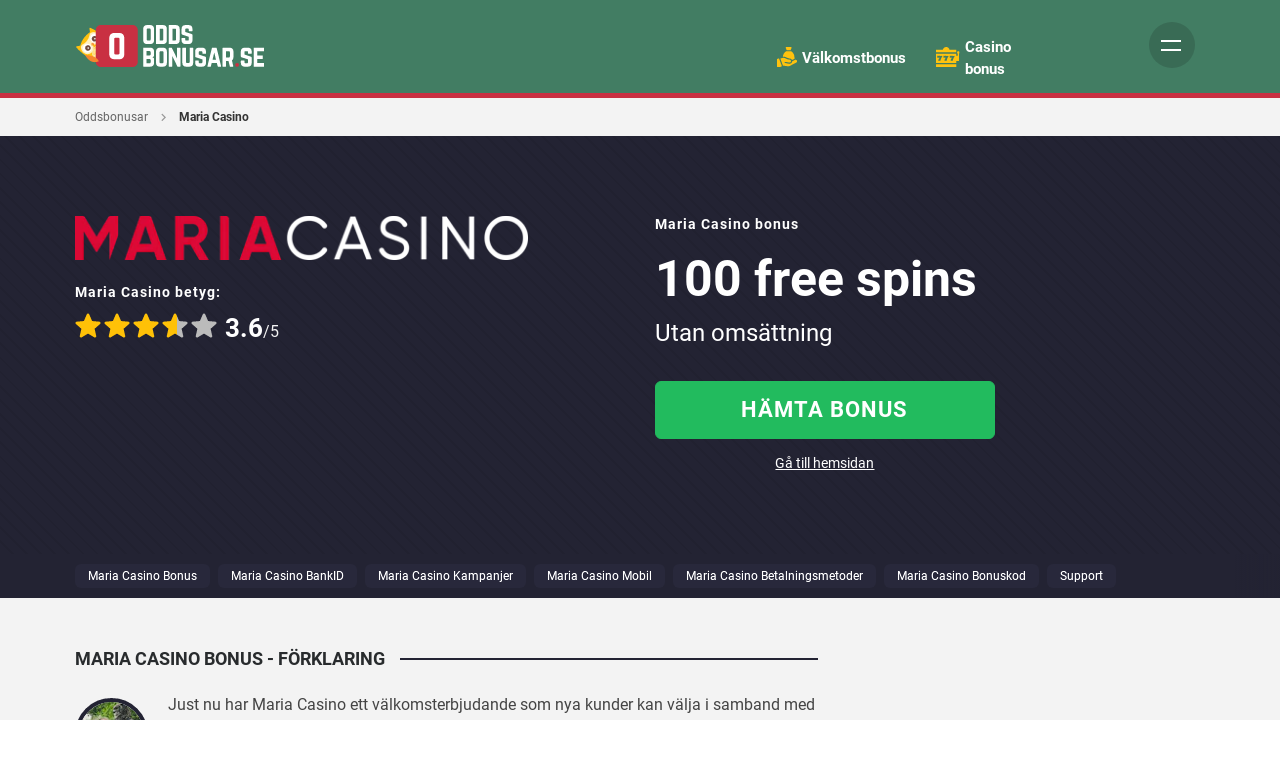

--- FILE ---
content_type: text/html; charset=UTF-8
request_url: https://oddsbonusar.se/maria-casino-bonus
body_size: 19663
content:

	<!DOCTYPE html>
<html lang="sv">
    <head>
        <meta http-equiv="Content-Type" content="text/html; charset=utf-8"/>
        <meta name="viewport" content="width=device-width, initial-scale=1">
        <link rel="icon" type="image/x-icon" href="/favicon.ico"/>

        <!-- CSS -->
        <style>
            @font-face{font-family:'RobotoCondensed';font-style:normal;font-weight:700;font-display:optional;src:url('/assets/fonts/roboto-condensed/RobotoCondensed700e.woff2')format('woff2');}
            @font-face{font-family:'Roboto';font-style:normal;font-weight:300;font-display:optional;src:url('/assets/fonts/roboto/Roboto300e.woff2')format('woff2');}
            @font-face{font-family:'Roboto';font-style:normal;font-weight:400;font-display:optional;src:url('/assets/fonts/roboto/Roboto400e.woff2')format('woff2');}
            @font-face{font-family:'Roboto';font-style:normal;font-weight:500;font-display:optional;src:url('/assets/fonts/roboto/Roboto500e.woff2')format('woff2');}
            @font-face{font-family:'Roboto';font-style:normal;font-weight:700;font-display:optional;src:url('/assets/fonts/roboto/Roboto700e.woff2')format('woff2');}
        </style>
        <link rel="stylesheet" type="text/css" media="all" href="/css/style.min.css?id=11" />
        <link href="https://fonts.googleapis.com/css2?family=Roboto:wght@500&display=swap" rel="stylesheet">

        <!-- JS -->
        <script>
            loadjs=function(){var l=function(){},c={},f={},u={};function s(e,n){if(e){var t=u[e];if(f[e]=n,t)for(;t.length;)t[0](e,n),t.splice(0,1)}}function o(e,n){e.call&&(e={success:e}),n.length?(e.error||l)(n):(e.success||l)(e)}function h(t,r,i,c){var s,o,e=document,n=i.async,f=(i.numRetries||0)+1,u=i.before||l,a=t.replace(/^(css|img)!/,"");c=c||0,/(^css!|\.css$)/.test(t)?(s=!0,(o=e.createElement("link")).rel="stylesheet",o.href=a):/(^img!|\.(png|gif|jpg|svg)$)/.test(t)?(o=e.createElement("img")).src=a:((o=e.createElement("script")).src=t,o.async=void 0===n||n),!(o.onload=o.onerror=o.onbeforeload=function(e){var n=e.type[0];if(s&&"hideFocus"in o)try{o.sheet.cssText.length||(n="e")}catch(e){n="e"}if("e"==n&&(c+=1)<f)return h(t,r,i,c);r(t,n,e.defaultPrevented)})!==u(t,o)&&e.head.appendChild(o)}function t(e,n,t){var r,i;if(n&&n.trim&&(r=n),i=(r?t:n)||{},r){if(r in c)throw"LoadJS";c[r]=!0}!function(e,r,n){var t,i,c=(e=e.push?e:[e]).length,s=c,o=[];for(t=function(e,n,t){if("e"==n&&o.push(e),"b"==n){if(!t)return;o.push(e)}--c||r(o)},i=0;i<s;i++)h(e[i],t,n)}(e,function(e){o(i,e),s(r,e)},i)}return t.ready=function(e,n){return function(e,t){e=e.push?e:[e];var n,r,i,c=[],s=e.length,o=s;for(n=function(e,n){n.length&&c.push(e),--o||t(c)};s--;)r=e[s],(i=f[r])?n(r,i):(u[r]=u[r]||[]).push(n)}(e,function(e){o(n,e)}),t},t.done=function(e){s(e,[])},t.reset=function(){c={},f={},u={}},t.isDefined=function(e){return e in c},t}();
            // Initial load
            loadjs(['/js/base.min.js?id=11'], 'base', {async: false});
            // Async load
            loadjs.ready(['base'], {
                success: function() {
                    loadjs('/js/vendor.min.js?id=11', 'vendor-js');
                    loadjs('/js/app.min.js?id=11', 'app-js');
                    loadjs('css!/css/style.fullWidth.min.css?id=11', 'fullWidth-css');
                    loadjs('css!/css/style.mainColumn.min.css?id=11', 'mainColumn-css');
                    loadjs('css!/css/style.sidebar.min.css?id=11', 'sidebar-css');
                    loadjs('css!/css/style.custom.min.css?id=11', 'custom-css');
                    loadjs('css!/css/vendor.min.css?id=11', 'vendor-css');
                }
            });
        </script>

        
                    <!-- Google Tag Manager -->
            <script>(function(w,d,s,l,i){w[l]=w[l]||[];w[l].push({'gtm.start':
            new Date().getTime(),event:'gtm.js'});var f=d.getElementsByTagName(s)[0], 
            j=d.createElement(s),dl=l!='dataLayer'?'&l='+l:'';j.async=true;j.src=
            'https://www.googletagmanager.com/gtm.js?id='+i+dl;f.parentNode.insertBefore(j,f);
            })(window,document,'script','dataLayer','GTM-WB4VNN6');</script>
            <!-- End Google Tag Manager -->
        
    <title>Maria Casino bonus &amp; recension | 100 free spins utan omsättning</title><meta name="generator" content="SEOmatic">
<meta name="description" content="nov. 2025 → Hitta de bästa BONUSARNA och KAMPANJERNA från Maria Casino. Oddsbonusar.se och Maria Casino erbjuder tillsammans unika Erbjudanden &amp; Bonusar.…">
<meta name="referrer" content="no-referrer-when-downgrade">
<meta name="robots" content="all">
<meta content="sv_SV" property="og:locale">
<meta content="Oddsbonusar.se" property="og:site_name">
<meta content="website" property="og:type">
<meta content="https://oddsbonusar.se/maria-casino-bonus" property="og:url">
<meta content="Maria Casino bonus &amp; recension | 100 free spins utan omsättning" property="og:title">
<meta content="nov. 2025 → Hitta de bästa BONUSARNA och KAMPANJERNA från Maria Casino. Oddsbonusar.se och Maria Casino erbjuder tillsammans unika Erbjudanden &amp; Bonusar.…" property="og:description">
<meta content="https://oddsbonusar-se.imgix.net/assets/local/_1200x630_crop_center-center_82_none/oddsbonusar_facebook_1200x630.jpg?mtime=1566903703" property="og:image">
<meta content="1200" property="og:image:width">
<meta content="630" property="og:image:height">
<meta name="twitter:card" content="summary_large_image">
<meta name="twitter:creator" content="@">
<meta name="twitter:title" content="Maria Casino bonus &amp; recension | 100 free spins utan omsättning">
<meta name="twitter:description" content="nov. 2025 → Hitta de bästa BONUSARNA och KAMPANJERNA från Maria Casino. Oddsbonusar.se och Maria Casino erbjuder tillsammans unika Erbjudanden &amp; Bonusar.…">
<meta name="twitter:image" content="https://oddsbonusar-se.imgix.net/assets/local/_800x418_crop_center-center_82_none/oddsbonusar_facebook_1200x630.jpg?mtime=1566903703">
<meta name="twitter:image:width" content="800">
<meta name="twitter:image:height" content="418">
<link href="https://oddsbonusar.se/maria-casino-bonus" rel="canonical">
<link href="https://oddsbonusar.se" rel="home">
<link type="text/plain" href="https://oddsbonusar.se/humans.txt" rel="author"></head> 
<body>

    <!-- Google Tag Manager (noscript) -->
    <noscript><iframe src="https://www.googletagmanager.com/ns.html?id=GTM-WB4VNN6"
    height="0" width="0" style="display:none;visibility:hidden"></iframe></noscript>
    <!-- End Google Tag Manager (noscript) -->


<div class="site">

    
<div class="top-wrap">

<div class="header">
    <div class="wrapper">

        <div class="logo">
                      <a href="https://oddsbonusar.se/" title=""><img src="https://oddsbonusar-se.imgix.net/assets/local/Owlie/oddsbonusar-logga-owlie-NEW.svg" alt="Oddsbonusar logotyp" /></a>
        </div><!-- /.logo -->

            

                    <div class="top-nav">
                                
                
                                        
                    <div class="top-nav-node">
                        
                                                     
                            <img class="image lazyload" data-src="https://oddsbonusar-se.imgix.net/assets/local/bonus-bag-icon-yellow.svg?auto=compress%2Cformat&amp;crop=focalpoint&amp;fit=crop&amp;fp-x=0.5&amp;fp-y=0.5&amp;h=20&amp;q=75&amp;w=20&amp;s=f91d71f198fc7135626a0b5c102c1252" alt="icon.title" /> 
                        
                                                    <a href="https://oddsbonusar.se/insattningsbonus">Välkomstbonus</a>
                        
                        
                                                                            
                        
                            <div class="top-nav-dropdown">

                                                                <div class="top-nav-dropdown-list">
                                    <ul>
                                    
                                                                                
                                                                                
                                        <li>
                                            <a href="https://oddsbonusar.se/expekt-bonus">
                                                <div class="top-nav-company-item">
                                                    <div class="number-box">
                                                        <span class="number gold">1</span>
                                                    </div>
                                                    <div class="image-box">
                                                                                                                     
                                                            <img data-src="https://oddsbonusar-se.imgix.net/assets/local/Company/logos/expekt-square.png?auto=compress%2Cformat&amp;crop=focalpoint&amp;fit=crop&amp;fp-x=0.5&amp;fp-y=0.5&amp;h=30&amp;q=75&amp;w=30&amp;s=2c56fc86d9f7d3a6afbcff5b0701dbb9" alt="Expekt" class="lazyload" />
                                                                                                            </div>
                                                    <div class="content-box">
                                                        <span class="company-name">Expekt</span>
                                                        <div class="stars">
                                                                                                                            <span class="active">&#9733;</span>
                                                                                                                            <span class="active">&#9733;</span>
                                                                                                                            <span class="active">&#9733;</span>
                                                                                                                            <span class="active">&#9733;</span>
                                                                                                                            <span class="active">&#9733;</span>
                                                                                                                    </div><!-- /.stars -->
                                                    </div>
                                                </div>
                                            </a>
                                        </li>
                                    
                                                                                
                                                                                
                                        <li>
                                            <a href="https://oddsbonusar.se/expekt-bonus">
                                                <div class="top-nav-company-item">
                                                    <div class="number-box">
                                                        <span class="number gold">2</span>
                                                    </div>
                                                    <div class="image-box">
                                                                                                                     
                                                            <img data-src="https://oddsbonusar-se.imgix.net/assets/local/Company/logos/expekt-square.png?auto=compress%2Cformat&amp;crop=focalpoint&amp;fit=crop&amp;fp-x=0.5&amp;fp-y=0.5&amp;h=30&amp;q=75&amp;w=30&amp;s=2c56fc86d9f7d3a6afbcff5b0701dbb9" alt="Expekt" class="lazyload" />
                                                                                                            </div>
                                                    <div class="content-box">
                                                        <span class="company-name">Expekt</span>
                                                        <div class="stars">
                                                                                                                            <span class="active">&#9733;</span>
                                                                                                                            <span class="active">&#9733;</span>
                                                                                                                            <span class="active">&#9733;</span>
                                                                                                                            <span class="active">&#9733;</span>
                                                                                                                            <span class="active">&#9733;</span>
                                                                                                                    </div><!-- /.stars -->
                                                    </div>
                                                </div>
                                            </a>
                                        </li>
                                    
                                                                                
                                                                                
                                        <li>
                                            <a href="https://oddsbonusar.se/leo-vegas-bonus">
                                                <div class="top-nav-company-item">
                                                    <div class="number-box">
                                                        <span class="number gold">3</span>
                                                    </div>
                                                    <div class="image-box">
                                                                                                                     
                                                            <img data-src="https://oddsbonusar-se.imgix.net/assets/local/Company/logos/leovegas_square.png?auto=compress%2Cformat&amp;crop=focalpoint&amp;fit=crop&amp;fp-x=0.5&amp;fp-y=0.5&amp;h=30&amp;q=75&amp;w=30&amp;s=3b128ad4f70557f6850bdb69f5f1f448" alt="Leo Vegas" class="lazyload" />
                                                                                                            </div>
                                                    <div class="content-box">
                                                        <span class="company-name">Leo Vegas</span>
                                                        <div class="stars">
                                                                                                                            <span class="active">&#9733;</span>
                                                                                                                            <span class="active">&#9733;</span>
                                                                                                                            <span class="active">&#9733;</span>
                                                                                                                            <span class="active">&#9733;</span>
                                                                                                                            <span class="active">&#9733;</span>
                                                                                                                    </div><!-- /.stars -->
                                                    </div>
                                                </div>
                                            </a>
                                        </li>
                                    
                                                                                
                                                                                
                                        <li>
                                            <a href="https://oddsbonusar.se/leo-vegas-bonus">
                                                <div class="top-nav-company-item">
                                                    <div class="number-box">
                                                        <span class="number ">4</span>
                                                    </div>
                                                    <div class="image-box">
                                                                                                                     
                                                            <img data-src="https://oddsbonusar-se.imgix.net/assets/local/Company/logos/leovegas_square.png?auto=compress%2Cformat&amp;crop=focalpoint&amp;fit=crop&amp;fp-x=0.5&amp;fp-y=0.5&amp;h=30&amp;q=75&amp;w=30&amp;s=3b128ad4f70557f6850bdb69f5f1f448" alt="Leo Vegas" class="lazyload" />
                                                                                                            </div>
                                                    <div class="content-box">
                                                        <span class="company-name">Leo Vegas</span>
                                                        <div class="stars">
                                                                                                                            <span class="active">&#9733;</span>
                                                                                                                            <span class="active">&#9733;</span>
                                                                                                                            <span class="active">&#9733;</span>
                                                                                                                            <span class="active">&#9733;</span>
                                                                                                                            <span class="active">&#9733;</span>
                                                                                                                    </div><!-- /.stars -->
                                                    </div>
                                                </div>
                                            </a>
                                        </li>
                                    
                                                                                
                                                                                
                                        <li>
                                            <a href="https://oddsbonusar.se/comeon-bonus">
                                                <div class="top-nav-company-item">
                                                    <div class="number-box">
                                                        <span class="number ">5</span>
                                                    </div>
                                                    <div class="image-box">
                                                                                                                     
                                                            <img data-src="https://oddsbonusar-se.imgix.net/assets/local/Company/logos/comeon-logo-newnew-square.png?auto=compress%2Cformat&amp;crop=focalpoint&amp;fit=crop&amp;fp-x=0.5&amp;fp-y=0.5&amp;h=30&amp;q=75&amp;w=30&amp;s=781d4da1212283aed5ac13fa03ff3eea" alt="ComeOn" class="lazyload" />
                                                                                                            </div>
                                                    <div class="content-box">
                                                        <span class="company-name">ComeOn</span>
                                                        <div class="stars">
                                                                                                                            <span class="active">&#9733;</span>
                                                                                                                            <span class="active">&#9733;</span>
                                                                                                                            <span class="active">&#9733;</span>
                                                                                                                            <span class="active">&#9733;</span>
                                                                                                                            <span class="active">&#9733;</span>
                                                                                                                    </div><!-- /.stars -->
                                                    </div>
                                                </div>
                                            </a>
                                        </li>
                                    
                                                                                
                                                                                
                                        <li>
                                            <a href="https://oddsbonusar.se/comeon-bonus">
                                                <div class="top-nav-company-item">
                                                    <div class="number-box">
                                                        <span class="number ">6</span>
                                                    </div>
                                                    <div class="image-box">
                                                                                                                     
                                                            <img data-src="https://oddsbonusar-se.imgix.net/assets/local/Company/logos/comeon-logo-newnew-square.png?auto=compress%2Cformat&amp;crop=focalpoint&amp;fit=crop&amp;fp-x=0.5&amp;fp-y=0.5&amp;h=30&amp;q=75&amp;w=30&amp;s=781d4da1212283aed5ac13fa03ff3eea" alt="ComeOn" class="lazyload" />
                                                                                                            </div>
                                                    <div class="content-box">
                                                        <span class="company-name">ComeOn</span>
                                                        <div class="stars">
                                                                                                                            <span class="active">&#9733;</span>
                                                                                                                            <span class="active">&#9733;</span>
                                                                                                                            <span class="active">&#9733;</span>
                                                                                                                            <span class="active">&#9733;</span>
                                                                                                                            <span class="active">&#9733;</span>
                                                                                                                    </div><!-- /.stars -->
                                                    </div>
                                                </div>
                                            </a>
                                        </li>
                                    
                                                                                
                                                                                
                                        <li>
                                            <a href="https://oddsbonusar.se/speedybet-bonus">
                                                <div class="top-nav-company-item">
                                                    <div class="number-box">
                                                        <span class="number ">7</span>
                                                    </div>
                                                    <div class="image-box">
                                                                                                                     
                                                            <img data-src="https://oddsbonusar-se.imgix.net/assets/local/speedybet-square-logo-new.png?auto=compress%2Cformat&amp;crop=focalpoint&amp;fit=crop&amp;fp-x=0.5&amp;fp-y=0.5&amp;h=30&amp;q=75&amp;w=30&amp;s=7ac52109192b2cb9cd37f7e01b6b30bf" alt="Speedybet" class="lazyload" />
                                                                                                            </div>
                                                    <div class="content-box">
                                                        <span class="company-name">Speedybet</span>
                                                        <div class="stars">
                                                                                                                            <span class="active">&#9733;</span>
                                                                                                                            <span class="active">&#9733;</span>
                                                                                                                            <span class="active">&#9733;</span>
                                                                                                                            <span class="active">&#9733;</span>
                                                                                                                            <span>&#9733;</span>
                                                                                                                    </div><!-- /.stars -->
                                                    </div>
                                                </div>
                                            </a>
                                        </li>
                                    
                                                                                
                                                                                
                                        <li>
                                            <a href="https://oddsbonusar.se/speedybet-bonus">
                                                <div class="top-nav-company-item">
                                                    <div class="number-box">
                                                        <span class="number ">8</span>
                                                    </div>
                                                    <div class="image-box">
                                                                                                                     
                                                            <img data-src="https://oddsbonusar-se.imgix.net/assets/local/speedybet-square-logo-new.png?auto=compress%2Cformat&amp;crop=focalpoint&amp;fit=crop&amp;fp-x=0.5&amp;fp-y=0.5&amp;h=30&amp;q=75&amp;w=30&amp;s=7ac52109192b2cb9cd37f7e01b6b30bf" alt="Speedybet" class="lazyload" />
                                                                                                            </div>
                                                    <div class="content-box">
                                                        <span class="company-name">Speedybet</span>
                                                        <div class="stars">
                                                                                                                            <span class="active">&#9733;</span>
                                                                                                                            <span class="active">&#9733;</span>
                                                                                                                            <span class="active">&#9733;</span>
                                                                                                                            <span class="active">&#9733;</span>
                                                                                                                            <span>&#9733;</span>
                                                                                                                    </div><!-- /.stars -->
                                                    </div>
                                                </div>
                                            </a>
                                        </li>
                                    
                                                                                
                                                                                
                                        <li>
                                            <a href="https://oddsbonusar.se/bet365-bonus">
                                                <div class="top-nav-company-item">
                                                    <div class="number-box">
                                                        <span class="number ">9</span>
                                                    </div>
                                                    <div class="image-box">
                                                                                                                     
                                                            <img data-src="https://oddsbonusar-se.imgix.net/assets/local/Company/logos/bet365_logo_square.png?auto=compress%2Cformat&amp;crop=focalpoint&amp;fit=crop&amp;fp-x=0.5&amp;fp-y=0.5&amp;h=30&amp;q=75&amp;w=30&amp;s=9485953549e4a9091c5ac418b27e5f4a" alt="Bet365" class="lazyload" />
                                                                                                            </div>
                                                    <div class="content-box">
                                                        <span class="company-name">Bet365</span>
                                                        <div class="stars">
                                                                                                                            <span class="active">&#9733;</span>
                                                                                                                            <span class="active">&#9733;</span>
                                                                                                                            <span class="active">&#9733;</span>
                                                                                                                            <span class="active">&#9733;</span>
                                                                                                                            <span class="active">&#9733;</span>
                                                                                                                    </div><!-- /.stars -->
                                                    </div>
                                                </div>
                                            </a>
                                        </li>
                                    
                                                                                
                                                                                
                                        <li>
                                            <a href="https://oddsbonusar.se/bet365-bonus">
                                                <div class="top-nav-company-item">
                                                    <div class="number-box">
                                                        <span class="number ">10</span>
                                                    </div>
                                                    <div class="image-box">
                                                                                                                     
                                                            <img data-src="https://oddsbonusar-se.imgix.net/assets/local/Company/logos/bet365_logo_square.png?auto=compress%2Cformat&amp;crop=focalpoint&amp;fit=crop&amp;fp-x=0.5&amp;fp-y=0.5&amp;h=30&amp;q=75&amp;w=30&amp;s=9485953549e4a9091c5ac418b27e5f4a" alt="Bet365" class="lazyload" />
                                                                                                            </div>
                                                    <div class="content-box">
                                                        <span class="company-name">Bet365</span>
                                                        <div class="stars">
                                                                                                                            <span class="active">&#9733;</span>
                                                                                                                            <span class="active">&#9733;</span>
                                                                                                                            <span class="active">&#9733;</span>
                                                                                                                            <span class="active">&#9733;</span>
                                                                                                                            <span class="active">&#9733;</span>
                                                                                                                    </div><!-- /.stars -->
                                                    </div>
                                                </div>
                                            </a>
                                        </li>
                                                                        </ul>
                                </div>
                                                                    <div class="top-nav-dropdown-footer">
                                        <a href=""></a>
                                    </div>
                                
                            </div>

                                            </div>

                
                                        
                    <div class="top-nav-node">
                        
                                                     
                            <img class="image lazyload" data-src="https://oddsbonusar-se.imgix.net/assets/local/jackpot-icon-yellow.svg?auto=compress%2Cformat&amp;crop=focalpoint&amp;fit=crop&amp;fp-x=0.5&amp;fp-y=0.5&amp;h=20&amp;q=75&amp;w=20&amp;s=de76aa90d9edc7db25f63d6160c4a2ce" alt="icon.title" /> 
                        
                                                    <a href="https://oddsbonusar.se/casino-bonus">Casino bonus</a>
                        
                        
                                                                            
                        
                            <div class="top-nav-dropdown">

                                                                <div class="top-nav-dropdown-list">
                                    <ul>
                                    
                                                                                
                                                                                
                                        <li>
                                            <a href="https://oddsbonusar.se/expekt-bonus">
                                                <div class="top-nav-company-item">
                                                    <div class="number-box">
                                                        <span class="number gold">1</span>
                                                    </div>
                                                    <div class="image-box">
                                                                                                                     
                                                            <img data-src="https://oddsbonusar-se.imgix.net/assets/local/Company/logos/expekt-square.png?auto=compress%2Cformat&amp;crop=focalpoint&amp;fit=crop&amp;fp-x=0.5&amp;fp-y=0.5&amp;h=30&amp;q=75&amp;w=30&amp;s=2c56fc86d9f7d3a6afbcff5b0701dbb9" alt="Expekt" class="lazyload" />
                                                                                                            </div>
                                                    <div class="content-box">
                                                        <span class="company-name">Expekt</span>
                                                        <div class="stars">
                                                                                                                            <span class="active">&#9733;</span>
                                                                                                                            <span class="active">&#9733;</span>
                                                                                                                            <span class="active">&#9733;</span>
                                                                                                                            <span class="active">&#9733;</span>
                                                                                                                            <span class="active">&#9733;</span>
                                                                                                                    </div><!-- /.stars -->
                                                    </div>
                                                </div>
                                            </a>
                                        </li>
                                    
                                                                                
                                                                                
                                        <li>
                                            <a href="https://oddsbonusar.se/expekt-bonus">
                                                <div class="top-nav-company-item">
                                                    <div class="number-box">
                                                        <span class="number gold">2</span>
                                                    </div>
                                                    <div class="image-box">
                                                                                                                     
                                                            <img data-src="https://oddsbonusar-se.imgix.net/assets/local/Company/logos/expekt-square.png?auto=compress%2Cformat&amp;crop=focalpoint&amp;fit=crop&amp;fp-x=0.5&amp;fp-y=0.5&amp;h=30&amp;q=75&amp;w=30&amp;s=2c56fc86d9f7d3a6afbcff5b0701dbb9" alt="Expekt" class="lazyload" />
                                                                                                            </div>
                                                    <div class="content-box">
                                                        <span class="company-name">Expekt</span>
                                                        <div class="stars">
                                                                                                                            <span class="active">&#9733;</span>
                                                                                                                            <span class="active">&#9733;</span>
                                                                                                                            <span class="active">&#9733;</span>
                                                                                                                            <span class="active">&#9733;</span>
                                                                                                                            <span class="active">&#9733;</span>
                                                                                                                    </div><!-- /.stars -->
                                                    </div>
                                                </div>
                                            </a>
                                        </li>
                                    
                                                                                
                                                                                
                                        <li>
                                            <a href="https://oddsbonusar.se/leo-vegas-bonus">
                                                <div class="top-nav-company-item">
                                                    <div class="number-box">
                                                        <span class="number gold">3</span>
                                                    </div>
                                                    <div class="image-box">
                                                                                                                     
                                                            <img data-src="https://oddsbonusar-se.imgix.net/assets/local/Company/logos/leovegas_square.png?auto=compress%2Cformat&amp;crop=focalpoint&amp;fit=crop&amp;fp-x=0.5&amp;fp-y=0.5&amp;h=30&amp;q=75&amp;w=30&amp;s=3b128ad4f70557f6850bdb69f5f1f448" alt="Leo Vegas" class="lazyload" />
                                                                                                            </div>
                                                    <div class="content-box">
                                                        <span class="company-name">Leo Vegas</span>
                                                        <div class="stars">
                                                                                                                            <span class="active">&#9733;</span>
                                                                                                                            <span class="active">&#9733;</span>
                                                                                                                            <span class="active">&#9733;</span>
                                                                                                                            <span class="active">&#9733;</span>
                                                                                                                            <span class="active">&#9733;</span>
                                                                                                                    </div><!-- /.stars -->
                                                    </div>
                                                </div>
                                            </a>
                                        </li>
                                    
                                                                                
                                                                                
                                        <li>
                                            <a href="https://oddsbonusar.se/leo-vegas-bonus">
                                                <div class="top-nav-company-item">
                                                    <div class="number-box">
                                                        <span class="number ">4</span>
                                                    </div>
                                                    <div class="image-box">
                                                                                                                     
                                                            <img data-src="https://oddsbonusar-se.imgix.net/assets/local/Company/logos/leovegas_square.png?auto=compress%2Cformat&amp;crop=focalpoint&amp;fit=crop&amp;fp-x=0.5&amp;fp-y=0.5&amp;h=30&amp;q=75&amp;w=30&amp;s=3b128ad4f70557f6850bdb69f5f1f448" alt="Leo Vegas" class="lazyload" />
                                                                                                            </div>
                                                    <div class="content-box">
                                                        <span class="company-name">Leo Vegas</span>
                                                        <div class="stars">
                                                                                                                            <span class="active">&#9733;</span>
                                                                                                                            <span class="active">&#9733;</span>
                                                                                                                            <span class="active">&#9733;</span>
                                                                                                                            <span class="active">&#9733;</span>
                                                                                                                            <span class="active">&#9733;</span>
                                                                                                                    </div><!-- /.stars -->
                                                    </div>
                                                </div>
                                            </a>
                                        </li>
                                    
                                                                                
                                                                                
                                        <li>
                                            <a href="https://oddsbonusar.se/comeon-bonus">
                                                <div class="top-nav-company-item">
                                                    <div class="number-box">
                                                        <span class="number ">5</span>
                                                    </div>
                                                    <div class="image-box">
                                                                                                                     
                                                            <img data-src="https://oddsbonusar-se.imgix.net/assets/local/Company/logos/comeon-logo-newnew-square.png?auto=compress%2Cformat&amp;crop=focalpoint&amp;fit=crop&amp;fp-x=0.5&amp;fp-y=0.5&amp;h=30&amp;q=75&amp;w=30&amp;s=781d4da1212283aed5ac13fa03ff3eea" alt="ComeOn" class="lazyload" />
                                                                                                            </div>
                                                    <div class="content-box">
                                                        <span class="company-name">ComeOn</span>
                                                        <div class="stars">
                                                                                                                            <span class="active">&#9733;</span>
                                                                                                                            <span class="active">&#9733;</span>
                                                                                                                            <span class="active">&#9733;</span>
                                                                                                                            <span class="active">&#9733;</span>
                                                                                                                            <span class="active">&#9733;</span>
                                                                                                                    </div><!-- /.stars -->
                                                    </div>
                                                </div>
                                            </a>
                                        </li>
                                    
                                                                                
                                                                                
                                        <li>
                                            <a href="https://oddsbonusar.se/comeon-bonus">
                                                <div class="top-nav-company-item">
                                                    <div class="number-box">
                                                        <span class="number ">6</span>
                                                    </div>
                                                    <div class="image-box">
                                                                                                                     
                                                            <img data-src="https://oddsbonusar-se.imgix.net/assets/local/Company/logos/comeon-logo-newnew-square.png?auto=compress%2Cformat&amp;crop=focalpoint&amp;fit=crop&amp;fp-x=0.5&amp;fp-y=0.5&amp;h=30&amp;q=75&amp;w=30&amp;s=781d4da1212283aed5ac13fa03ff3eea" alt="ComeOn" class="lazyload" />
                                                                                                            </div>
                                                    <div class="content-box">
                                                        <span class="company-name">ComeOn</span>
                                                        <div class="stars">
                                                                                                                            <span class="active">&#9733;</span>
                                                                                                                            <span class="active">&#9733;</span>
                                                                                                                            <span class="active">&#9733;</span>
                                                                                                                            <span class="active">&#9733;</span>
                                                                                                                            <span class="active">&#9733;</span>
                                                                                                                    </div><!-- /.stars -->
                                                    </div>
                                                </div>
                                            </a>
                                        </li>
                                    
                                                                                
                                                                                
                                        <li>
                                            <a href="https://oddsbonusar.se/speedybet-bonus">
                                                <div class="top-nav-company-item">
                                                    <div class="number-box">
                                                        <span class="number ">7</span>
                                                    </div>
                                                    <div class="image-box">
                                                                                                                     
                                                            <img data-src="https://oddsbonusar-se.imgix.net/assets/local/speedybet-square-logo-new.png?auto=compress%2Cformat&amp;crop=focalpoint&amp;fit=crop&amp;fp-x=0.5&amp;fp-y=0.5&amp;h=30&amp;q=75&amp;w=30&amp;s=7ac52109192b2cb9cd37f7e01b6b30bf" alt="Speedybet" class="lazyload" />
                                                                                                            </div>
                                                    <div class="content-box">
                                                        <span class="company-name">Speedybet</span>
                                                        <div class="stars">
                                                                                                                            <span class="active">&#9733;</span>
                                                                                                                            <span class="active">&#9733;</span>
                                                                                                                            <span class="active">&#9733;</span>
                                                                                                                            <span class="active">&#9733;</span>
                                                                                                                            <span>&#9733;</span>
                                                                                                                    </div><!-- /.stars -->
                                                    </div>
                                                </div>
                                            </a>
                                        </li>
                                    
                                                                                
                                                                                
                                        <li>
                                            <a href="https://oddsbonusar.se/speedybet-bonus">
                                                <div class="top-nav-company-item">
                                                    <div class="number-box">
                                                        <span class="number ">8</span>
                                                    </div>
                                                    <div class="image-box">
                                                                                                                     
                                                            <img data-src="https://oddsbonusar-se.imgix.net/assets/local/speedybet-square-logo-new.png?auto=compress%2Cformat&amp;crop=focalpoint&amp;fit=crop&amp;fp-x=0.5&amp;fp-y=0.5&amp;h=30&amp;q=75&amp;w=30&amp;s=7ac52109192b2cb9cd37f7e01b6b30bf" alt="Speedybet" class="lazyload" />
                                                                                                            </div>
                                                    <div class="content-box">
                                                        <span class="company-name">Speedybet</span>
                                                        <div class="stars">
                                                                                                                            <span class="active">&#9733;</span>
                                                                                                                            <span class="active">&#9733;</span>
                                                                                                                            <span class="active">&#9733;</span>
                                                                                                                            <span class="active">&#9733;</span>
                                                                                                                            <span>&#9733;</span>
                                                                                                                    </div><!-- /.stars -->
                                                    </div>
                                                </div>
                                            </a>
                                        </li>
                                    
                                                                                
                                                                                
                                        <li>
                                            <a href="https://oddsbonusar.se/bet365-bonus">
                                                <div class="top-nav-company-item">
                                                    <div class="number-box">
                                                        <span class="number ">9</span>
                                                    </div>
                                                    <div class="image-box">
                                                                                                                     
                                                            <img data-src="https://oddsbonusar-se.imgix.net/assets/local/Company/logos/bet365_logo_square.png?auto=compress%2Cformat&amp;crop=focalpoint&amp;fit=crop&amp;fp-x=0.5&amp;fp-y=0.5&amp;h=30&amp;q=75&amp;w=30&amp;s=9485953549e4a9091c5ac418b27e5f4a" alt="Bet365" class="lazyload" />
                                                                                                            </div>
                                                    <div class="content-box">
                                                        <span class="company-name">Bet365</span>
                                                        <div class="stars">
                                                                                                                            <span class="active">&#9733;</span>
                                                                                                                            <span class="active">&#9733;</span>
                                                                                                                            <span class="active">&#9733;</span>
                                                                                                                            <span class="active">&#9733;</span>
                                                                                                                            <span class="active">&#9733;</span>
                                                                                                                    </div><!-- /.stars -->
                                                    </div>
                                                </div>
                                            </a>
                                        </li>
                                    
                                                                                
                                                                                
                                        <li>
                                            <a href="https://oddsbonusar.se/bet365-bonus">
                                                <div class="top-nav-company-item">
                                                    <div class="number-box">
                                                        <span class="number ">10</span>
                                                    </div>
                                                    <div class="image-box">
                                                                                                                     
                                                            <img data-src="https://oddsbonusar-se.imgix.net/assets/local/Company/logos/bet365_logo_square.png?auto=compress%2Cformat&amp;crop=focalpoint&amp;fit=crop&amp;fp-x=0.5&amp;fp-y=0.5&amp;h=30&amp;q=75&amp;w=30&amp;s=9485953549e4a9091c5ac418b27e5f4a" alt="Bet365" class="lazyload" />
                                                                                                            </div>
                                                    <div class="content-box">
                                                        <span class="company-name">Bet365</span>
                                                        <div class="stars">
                                                                                                                            <span class="active">&#9733;</span>
                                                                                                                            <span class="active">&#9733;</span>
                                                                                                                            <span class="active">&#9733;</span>
                                                                                                                            <span class="active">&#9733;</span>
                                                                                                                            <span class="active">&#9733;</span>
                                                                                                                    </div><!-- /.stars -->
                                                    </div>
                                                </div>
                                            </a>
                                        </li>
                                                                        </ul>
                                </div>
                                                                    <div class="top-nav-dropdown-footer">
                                        <a href=""></a>
                                    </div>
                                
                            </div>

                                            </div>

                
            </div><!-- /.top-nav -->
        
          

        <div class="mobile-nav-icon" style="right: 10px;">
            <div class="icon">
                <u class="ma"></u>
                <u class="mb"></u>
            </div><!-- /.icon -->
        </div><!-- /.mobile-nav-icon -->
  
        
        
    </div><!-- /.wrapper -->
</div><!-- /.header -->


<div class="main-nav">
    <div class="container">

                <ul class="nav">
                                
                
                                                            
                    <li class="dropdown">

                                                    <span class="drop">Bonusar<i></i></span>
                        
                                                    <ul class="sub-nav">
                                
                                                            
                    <li>

                                                    <a href="https://oddsbonusar.se/insattningsbonus" title="Alla insättningsbonusar">Alla insättningsbonusar</a>
                        
                        
                    </li>
                
                                                            
                    <li>

                                                    <a href="https://oddsbonusar.se/bonuskod" title="Bonuskod">Bonuskod</a>
                        
                        
                    </li>
                
                                                            
                    <li>

                                                    <a href="https://oddsbonusar.se/bonus-utan-insattning" title="Bonus utan insättning">Bonus utan insättning</a>
                        
                        
                    </li>
                
                                                            
                    <li>

                                                    <a href="https://oddsbonusar.se/bonus-utan-omsattning" title="Bonus utan omsättning">Bonus utan omsättning</a>
                        
                        
                    </li>
                
                                                            
                    <li>

                                                    <a href="https://oddsbonusar.se/casino-bonus" title="Casino bonus">Casino bonus</a>
                        
                        
                    </li>
                
                                                            
                    <li>

                                                    <a href="https://oddsbonusar.se/casino-bonus-sweden" title="Casino bonus Sweden">Casino bonus Sweden</a>
                        
                        
                    </li>
                
                                                            
                    <li>

                                                    <a href="https://oddsbonusar.se/free-spins-bonus" title="Free spins bonus">Free spins bonus</a>
                        
                        
                    </li>
                
                                                            
                    <li>

                                                    <a href="https://oddsbonusar.se/live-casino-bonus" title="Live casino bonus">Live casino bonus</a>
                        
                        
                    </li>
                
                                                            
                    <li>

                                                    <a href="https://oddsbonusar.se/nya-casinobonusar" title="Nya casinobonusar">Nya casinobonusar</a>
                        
                        
                    </li>
                
                                                            
                    <li>

                                                    <a href="https://oddsbonusar.se/nya-oddsbonusar" title="Nya oddsbonusar">Nya oddsbonusar</a>
                        
                        
                    </li>
                
                                                            
                    <li>

                                                    <a href="https://oddsbonusar.se/poker-bonus" title="Pokerbonusar">Pokerbonusar</a>
                        
                        
                    </li>
                
                                                            
                    <li>

                                                    <a href="https://oddsbonusar.se/riskfria-spel" title="Riskfria spel &amp; gratisspel">Riskfria spel &amp; gratisspel</a>
                        
                        
                    </li>
                
                                                            
                    <li>

                                                    <a href="https://oddsbonusar.se/sports-betting-bonus-sweden" title="Sports betting bonus Sweden">Sports betting bonus Sweden</a>
                        
                        
                    </li>
                                            </ul>
                        
                    </li>
                
                                                            
                    <li class="dropdown">

                                                    <span class="drop">Spelbolag<i></i></span>
                        
                                                    <ul class="sub-nav">
                                
                                                            
                    <li>

                                                    <a href="https://oddsbonusar.se/bettingsidor-med-kambi" title="Spelbolag med Kambi">Spelbolag med Kambi</a>
                        
                        
                    </li>
                
                                                            
                    <li>

                                                    <a href="https://oddsbonusar.se/bettingsidor-utan-konto-registrering" title="Bettingsidor utan konto">Bettingsidor utan konto</a>
                        
                        
                    </li>
                
                                                            
                    <li>

                                                    <a href="https://oddsbonusar.se/bettingsidor" title="Bästa bettingsidor">Bästa bettingsidor</a>
                        
                        
                    </li>
                
                                                            
                    <li>

                                                    <a href="https://oddsbonusar.se/nya-spelbolag" title="Nya spelbolag">Nya spelbolag</a>
                        
                        
                    </li>
                
                                                            
                    <li>

                                                    <a href="https://oddsbonusar.se/svenska-spelbolag" title="Svenska spelbolag">Svenska spelbolag</a>
                        
                        
                    </li>
                
                                                            
                    <li>

                                                    <a href="https://oddsbonusar.se/spelbolag-med-svensk-licens" title="Spelbolag med svensk licens">Spelbolag med svensk licens</a>
                        
                        
                    </li>
                                            </ul>
                        
                    </li>
                
                                                            
                    <li class="dropdown">

                                                    <span class="drop">Casino<i></i></span>
                        
                                                    <ul class="sub-nav">
                                
                                                            
                    <li>

                                                    <a href="https://oddsbonusar.se/casino" title="Bästa Casino på nätet">Bästa Casino på nätet</a>
                        
                        
                    </li>
                
                                                            
                    <li>

                                                    <a href="https://oddsbonusar.se/bingo-pa-natet" title="Bästa Bingo på nätet">Bästa Bingo på nätet</a>
                        
                        
                    </li>
                
                                                            
                    <li>

                                                    <a href="https://oddsbonusar.se/casinon-med-snabba-uttag" title="Casinon med snabba uttag">Casinon med snabba uttag</a>
                        
                        
                    </li>
                
                                                            
                    <li>

                                                    <a href="https://oddsbonusar.se/casino-utan-konto" title="Casino utan konto">Casino utan konto</a>
                        
                        
                    </li>
                
                                                            
                    <li>

                                                    <a href="https://oddsbonusar.se/lotto-online" title="Lotto online">Lotto online</a>
                        
                        
                    </li>
                
                                                            
                    <li>

                                                    <a href="https://oddsbonusar.se/nya-casinon" title="Nya casinon">Nya casinon</a>
                        
                        
                    </li>
                                            </ul>
                        
                    </li>
                
                                                            
                    <li class="dropdown">

                                                    <span class="drop">Recensioner<i></i></span>
                        
                                                    <ul class="sub-nav">
                                
                                                            
                    <li>

                                                    <a href="https://oddsbonusar.se/bet365-bonus" title="Bet365">Bet365</a>
                        
                        
                    </li>
                
                                                            
                    <li>

                                                    <a href="https://oddsbonusar.se/golden-bull-bonus" title="Golden Bull">Golden Bull</a>
                        
                        
                    </li>
                
                                                            
                    <li>

                                                    <a href="https://oddsbonusar.se/comeon-bonus" title="ComeOn">ComeOn</a>
                        
                        
                    </li>
                
                                                            
                    <li>

                                                    <a href="https://oddsbonusar.se/expekt-bonus" title="Expekt">Expekt</a>
                        
                        
                    </li>
                
                                                            
                    <li>

                                                    <a href="https://oddsbonusar.se/gogo-casino" title="GoGo Casino">GoGo Casino</a>
                        
                        
                    </li>
                
                                                            
                    <li>

                                                    <a href="https://oddsbonusar.se/1x2-bonus" title="1x2">1x2</a>
                        
                        
                    </li>
                
                                                            
                    <li>

                                                    <a href="https://oddsbonusar.se/jubla-casino-bonus" title="Jubla Casino">Jubla Casino</a>
                        
                        
                    </li>
                
                                                            
                    <li>

                                                    <a href="https://oddsbonusar.se/videoslots" title="Videoslots">Videoslots</a>
                        
                        
                    </li>
                
                                                            
                    <li>

                                                    <a href="https://oddsbonusar.se/mega-riches-bonus" title="Mega Riches">Mega Riches</a>
                        
                        
                    </li>
                
                                                            
                    <li>

                                                    <a href="https://oddsbonusar.se/wunderino-bonus" title="Wunderino">Wunderino</a>
                        
                        
                    </li>
                                            </ul>
                        
                    </li>
                
                                                            
                    <li class="dropdown">

                                                    <span class="drop">Betalningsmetoder<i></i></span>
                        
                                                    <ul class="sub-nav">
                                
                                                            
                    <li>

                                                    <a href="https://oddsbonusar.se/betalningsmetoder" title="Alla betalningsmetoder">Alla betalningsmetoder</a>
                        
                        
                    </li>
                
                                                            
                    <li>

                                                    <a href="https://oddsbonusar.se/bettingsidor-snabba-uttag" title="Bettingsidor med snabba uttag">Bettingsidor med snabba uttag</a>
                        
                        
                    </li>
                
                                                            
                    <li>

                                                    <a href="https://oddsbonusar.se/paysafecard" title="Bettingsidor med PaysafeCard">Bettingsidor med PaysafeCard</a>
                        
                        
                    </li>
                
                                                            
                    <li>

                                                    <a href="https://oddsbonusar.se/casino-med-paypal" title="Casino med PayPal">Casino med PayPal</a>
                        
                        
                    </li>
                
                                                            
                    <li>

                                                    <a href="https://oddsbonusar.se/spelbolag-med-apple-pay" title="Spelbolag med Apple Pay">Spelbolag med Apple Pay</a>
                        
                        
                    </li>
                
                                                            
                    <li>

                                                    <a href="https://oddsbonusar.se/swish" title="Spelbolag med Swish">Spelbolag med Swish</a>
                        
                        
                    </li>
                
                                                            
                    <li>

                                                    <a href="https://oddsbonusar.se/trustly" title="Spelbolag med Trustly">Spelbolag med Trustly</a>
                        
                        
                    </li>
                
                                                            
                    <li>

                                                    <a href="https://oddsbonusar.se/skrill" title="Skrill">Skrill</a>
                        
                        
                    </li>
                
                                                            
                    <li>

                                                    <a href="https://oddsbonusar.se/neteller" title="Neteller">Neteller</a>
                        
                        
                    </li>
                
                                                            
                    <li>

                                                    <a href="https://oddsbonusar.se/zimpler" title="Zimpler">Zimpler</a>
                        
                        
                    </li>
                                            </ul>
                        
                    </li>
                
                                                            
                    <li>

                                                    <a href="https://oddsbonusar.se/guider" title="Guider">Guider</a>
                        
                        
                    </li>
                
                                                            
                    <li>

                                                    <a href="https://oddsbonusar.se/nyheter" title="Nyheter">Nyheter</a>
                        
                        
                    </li>
                
                                                            
                    <li>

                                                    <a href="https://oddsbonusar.se/om-oddsbonusar" title="Om oss">Om oss</a>
                        
                        
                    </li>
                

                                    
                
                
                    
                                            <li class="language-nav dropdown">
                           <span class="drop">
                           <span class="visible-xs visible-sm">Byt språk </span>
                                                                                           <img src="https://oddsbonusar-se.imgix.net/assets/local/Icons/Flags/sweden.png?auto=compress%2Cformat&amp;fit=clip&amp;q=75&amp;s=22f0623432feb69412170290ed31e07d" alt="" /> <i></i>
                                                      </span>
                        <ul class="sub-nav">
                                        
                
                    
                                        <li>
                                                                                <a href="https://bookiesbonuses.com/" target="_blank" title="Betting sites">
                              <img src="https://oddsbonusar-se.imgix.net/assets/local/Icons/Flags/united-kingdom.png?auto=compress%2Cformat&amp;fit=clip&amp;q=75&amp;s=e43d692cb6ef1d11565bef5fd847e267" alt="" />  Betting sites 
                            </a>
                                            </li>
                                        
                
                    
                                        <li>
                                                                                <a href="https://oddsbonuser.nu/" target="_blank" title="Odds Bonuser">
                              <img src="https://oddsbonusar-se.imgix.net/assets/local/Icons/Flags/norway.png?auto=compress%2Cformat&amp;fit=clip&amp;q=75&amp;s=284fc73361d7e3aa79bbf1fae0a72875" alt="" />  Odds Bonuser 
                            </a>
                                            </li>
                                        
                
                    
                                        <li>
                                                                                <a href="https://oddsbonusser.com/" target="_blank" title="Odds bonus">
                              <img src="https://oddsbonusar-se.imgix.net/assets/local/Icons/Flags/denmark.png?auto=compress%2Cformat&amp;fit=clip&amp;q=75&amp;s=646282df25d60b3c18c34050645f19b9" alt="" />  Odds bonus 
                            </a>
                                            </li>
                                        
                
                    
                                        <li>
                                                                                <a href="https://bookmakerbonus.it" target="_blank" title="Bonus Scommesse">
                              <img src="https://oddsbonusar-se.imgix.net/assets/local/Icons/Flags/Italy.png?auto=compress%2Cformat&amp;fit=clip&amp;q=75&amp;s=309edcbd4f2eff89a749b595e28bf791" alt="" />  Bonus Scommesse 
                            </a>
                                            </li>
                                        
                
                    
                                        <li>
                                                                                <a href="https://bonusdeapostas.com/" target="_blank" title="Bonus de Apostas">
                              <img src="https://oddsbonusar-se.imgix.net/assets/local/Icons/Flags/Brazil.png?auto=compress%2Cformat&amp;fit=clip&amp;q=75&amp;s=b8f75157596b61a0eae341d984b66049" alt="" />  Bonus de Apostas 
                            </a>
                                            </li>
                                        
                
                    
                                        <li>
                                                                                <a href="https://mybookmakers.nl/" target="_blank" title="Online Bookmakers">
                              <img src="https://oddsbonusar-se.imgix.net/assets/local/Icons/Flags/Netherlands-2.png?auto=compress%2Cformat&amp;fit=clip&amp;q=75&amp;s=c3d4c152bd3be2facc56dde735ad6959" alt="" />  Online Bookmakers 
                            </a>
                                            </li>
                                                                </ul><!-- /.subNav -->
                    </li><!-- /.dropdown -->
                    
                                         
                </ul>

    </div><!-- /.container -->
</div><!-- /.main-nav -->

</div><!-- /.top-wrap -->


<div class="content" style="margin-bottom:100px;">
    <div
class="company-page"><div
class="block block-breadcrumbs removeBottomMargin"><div
class="container"><div
class="row"><div
class="col-sm-12"><ul><li><a
href="https://oddsbonusar.se/">Oddsbonusar</a></li><li
class="active">Maria Casino</li></ul></div></div></div></div><div
class="block block-bullentin-board-company removeBottomMargin" style="background-color: #232333"><div
class="container"><div
class="row"><div
class="col-md-6 col-lg-5 col-lg-offset-1"><div
class="column left"><div
class="logo"><img
data-sizes="auto" data-src="https://oddsbonusar-se.imgix.net/assets/local/Company/logos/maria-casino-transp.png?auto=compress%2Cformat&amp;fit=clip&amp;q=75&amp;w=380&amp;s=8f666baf0912d433304a92155ffc5c5b" data-srcset="https://oddsbonusar-se.imgix.net/assets/local/Company/logos/maria-casino-transp.png?auto=compress%2Cformat&amp;fit=clip&amp;q=75&amp;w=464&amp;s=7e431efceb763c0c04ec6f7f557c6aaa 464w, https://oddsbonusar-se.imgix.net/assets/local/Company/logos/maria-casino-transp.png?auto=compress%2Cformat&amp;fit=clip&amp;q=75&amp;w=380&amp;s=8f666baf0912d433304a92155ffc5c5b 380w, https://oddsbonusar-se.imgix.net/assets/local/Company/logos/maria-casino-transp.png?auto=compress%2Cformat&amp;fit=clip&amp;q=75&amp;w=263&amp;s=f0893484368632b3ba91713744d27566 263w" alt="Maria Casino" class="img-responsive lazyload"/></div><div
class="rating"><p>Maria Casino betyg:</p><div
class="stars"><div
class="rating"><div
class="rating-stars">
<svg
class="star">
<svg
xmlns="http://www.w3.org/2000/svg" id="star" viewBox="0 -10 511.987 511" fill="#ffc107"><path
d="M510.652 185.902a27.158 27.158 0 0 0-23.425-18.71l-147.774-13.419-58.433-136.77C276.71 6.98 266.898.494 255.996.494s-20.715 6.487-25.023 16.534l-58.434 136.746-147.797 13.418A27.208 27.208 0 0 0 1.34 185.902c-3.371 10.368-.258 21.739 7.957 28.907l111.7 97.96-32.938 145.09c-2.41 10.668 1.73 21.696 10.582 28.094 4.757 3.438 10.324 5.188 15.937 5.188 4.84 0 9.64-1.305 13.95-3.883l127.468-76.184 127.422 76.184c9.324 5.61 21.078 5.097 29.91-1.305a27.223 27.223 0 0 0 10.582-28.094l-32.937-145.09 111.699-97.94a27.224 27.224 0 0 0 7.98-28.927zm0 0"/></svg>                                            </svg>
<svg
class="star">
<svg
xmlns="http://www.w3.org/2000/svg" id="star" viewBox="0 -10 511.987 511" fill="#ffc107"><path
d="M510.652 185.902a27.158 27.158 0 0 0-23.425-18.71l-147.774-13.419-58.433-136.77C276.71 6.98 266.898.494 255.996.494s-20.715 6.487-25.023 16.534l-58.434 136.746-147.797 13.418A27.208 27.208 0 0 0 1.34 185.902c-3.371 10.368-.258 21.739 7.957 28.907l111.7 97.96-32.938 145.09c-2.41 10.668 1.73 21.696 10.582 28.094 4.757 3.438 10.324 5.188 15.937 5.188 4.84 0 9.64-1.305 13.95-3.883l127.468-76.184 127.422 76.184c9.324 5.61 21.078 5.097 29.91-1.305a27.223 27.223 0 0 0 10.582-28.094l-32.937-145.09 111.699-97.94a27.224 27.224 0 0 0 7.98-28.927zm0 0"/></svg>                                            </svg>
<svg
class="star">
<svg
xmlns="http://www.w3.org/2000/svg" id="star" viewBox="0 -10 511.987 511" fill="#ffc107"><path
d="M510.652 185.902a27.158 27.158 0 0 0-23.425-18.71l-147.774-13.419-58.433-136.77C276.71 6.98 266.898.494 255.996.494s-20.715 6.487-25.023 16.534l-58.434 136.746-147.797 13.418A27.208 27.208 0 0 0 1.34 185.902c-3.371 10.368-.258 21.739 7.957 28.907l111.7 97.96-32.938 145.09c-2.41 10.668 1.73 21.696 10.582 28.094 4.757 3.438 10.324 5.188 15.937 5.188 4.84 0 9.64-1.305 13.95-3.883l127.468-76.184 127.422 76.184c9.324 5.61 21.078 5.097 29.91-1.305a27.223 27.223 0 0 0 10.582-28.094l-32.937-145.09 111.699-97.94a27.224 27.224 0 0 0 7.98-28.927zm0 0"/></svg>                                            </svg>
<svg
class="star">
<?xml version="1.0" encoding="utf-8"?><svg
version="1.1" id="star06" xmlns="http://www.w3.org/2000/svg" xmlns:xlink="http://www.w3.org/1999/xlink" x="0px" y="0px"
viewBox="0 0 512 511" style="enable-background:new 0 0 512 511;" xml:space="preserve"><style type="text/css">.st06{fill:url(#star06grad)}</style><linearGradient
id="star06grad" gradientUnits="userSpaceOnUse" x1="2.312472e-04" y1="255.8175" x2="511.9887" y2="255.8175">
<stop
offset="0.586" style="stop-color:#FFC107"/>
<stop
offset="0.5899" style="stop-color:#BBBBBB"/>
</linearGradient>
<path
class="st06" d="M510.7,195.9c-3.3-10.4-12.6-17.7-23.4-18.7l-147.8-13.4L281,27c-4.3-10-14.1-16.5-25-16.5S235.3,17,231,27
l-58.4,136.7L24.7,177.2c-10.8,1-20,8.4-23.4,18.7c-3.4,10.4-0.3,21.7,8,28.9l111.7,98L88.1,467.9c-2.4,10.7,1.7,21.7,10.6,28.1
c4.8,3.4,10.3,5.2,15.9,5.2c4.8,0,9.6-1.3,13.9-3.9L256,421.1l127.4,76.2c9.3,5.6,21.1,5.1,29.9-1.3c8.8-6.4,13-17.5,10.6-28.1
L391,322.8l111.7-97.9C510.9,217.7,514,206.3,510.7,195.9L510.7,195.9z"/>
</svg>
</svg>
<svg
class="star">
<svg
xmlns="http://www.w3.org/2000/svg" id="star00" viewBox="0 -10 511.987 511" fill="#bbb"><path
d="M510.652 185.902a27.158 27.158 0 0 0-23.425-18.71l-147.774-13.419-58.433-136.77C276.71 6.98 266.898.494 255.996.494s-20.715 6.487-25.023 16.534l-58.434 136.746-147.797 13.418A27.208 27.208 0 0 0 1.34 185.902c-3.371 10.368-.258 21.739 7.957 28.907l111.7 97.96-32.938 145.09c-2.41 10.668 1.73 21.696 10.582 28.094 4.757 3.438 10.324 5.188 15.937 5.188 4.84 0 9.64-1.305 13.95-3.883l127.468-76.184 127.422 76.184c9.324 5.61 21.078 5.097 29.91-1.305a27.223 27.223 0 0 0 10.582-28.094l-32.937-145.09 111.699-97.94a27.224 27.224 0 0 0 7.98-28.927zm0 0"/></svg>                                            </svg></div><div
class="rating-number">
<span
class="rating-value">3.6</span>/5</div></div></div></div></div></div><div
class="col-md-6 col-lg-5 offset-lg-1"><div
class="column right"><div
class="bonus-info"><h1>Maria Casino bonus</h1>
<b>100 free spins<br><i>Utan omsättning</i></b><div
class="buttons"><a
href="hamta/maria-casino-bonus-casino-bonus" class="btn no-shadow primary huge" rel="nofollow" data-gc-trigger="true" data-gc-placement="company-review-bulletin-board-block" data-gc-company="Maria Casino" data-gc-dtype="1">Hämta bonus</a><a
href="besok/maria-casino-bonus-casino-bonus" class="text-link" rel="nofollow" data-gc-trigger="true" data-gc-placement="company-review-bulletin-board-block" data-gc-company="Maria Casino" data-gc-dtype="1">Gå till hemsidan</a></div></div></div></div></div></div></div><div
class="transparent-holder"><div
class="transparent-block" style="background: linear-gradient(to right, rgba(0, 0, 0, 0), #232333);"></div></div><div
class="block block-new-page-navigation removeBottomMargin" style="background-color: #232333;"><div
class="container"><div
class="row"><div
class="col-sm-12"><ul><li
style="background-color: #232333;">
<a
class="anchor-link" href="#maria-casino-bonus" title="Maria Casino Bonus">Maria Casino Bonus</a></li><li
style="background-color: #232333;">
<a
class="anchor-link" href="#maria-casino-bank-id" title="Maria Casino BankID">Maria Casino BankID</a></li><li
style="background-color: #232333;">
<a
class="anchor-link" href="#maria-casino-kampanjer" title="Maria Casino Kampanjer">Maria Casino Kampanjer</a></li><li
style="background-color: #232333;">
<a
class="anchor-link" href="#maria-casino-mobil" title="Maria Casino Mobil">Maria Casino Mobil</a></li><li
style="background-color: #232333;">
<a
class="anchor-link" href="#maria-casino-betalningsmetoder" title="Maria Casino Betalningsmetoder">Maria Casino Betalningsmetoder</a></li><li
style="background-color: #232333;">
<a
class="anchor-link" href="#maria-casino-bonuskod" title="Maria Casino Bonuskod">Maria Casino Bonuskod</a></li><li
style="background-color: #232333;">
<a
class="anchor-link" href="#support" title="Support">Support</a></li></ul></div></div></div></div><div
class="two-column-page primary-section" style="padding-top: 50px;"><div
class="container"><div
class="row"><div
class="col-lg-8"><div
class="main-column"><div
class="section section-bonus-summary"><div
class="page-title secondary"><h3 style="background: #f3f3f3;">Maria Casino bonus - Förklaring</h3><div
class="line" style="background: #232333;"></div></div><div
class="box"><div
class="text-default-format"><div
class="author">
<a
href="https://oddsbonusar.se/expert/albert">
<img
style="border: 4px solid #232333;" src="https://oddsbonusar-se.imgix.net/assets/local/Company/albert.jpg?auto=compress%2Cformat&amp;crop=focalpoint&amp;fit=crop&amp;fp-x=0.5&amp;fp-y=0.5&amp;h=65&amp;q=75&amp;w=65&amp;s=b05243e1f342752fa1f79930e9efefce" alt="Jacob" />
</a></div><div
class="text"><p>Just nu har Maria Casino ett välkomsterbjudande som nya kunder kan välja i samband med att de blir medlem och gör sin första insättning. Det bästa av allt är att bonusen är <strong>free spins utan omsättningskrav</strong>.<br
/></p><ol><li>Bli medlem hos Maria Casino</li><li>Sätt in minst 150 kronor</li><li>Få 100 free spins utan omsättning</li></ol><p>Bonusen kräver en insättning på minst 150 SEK. Free spins är värda 1 krona styck och gäller på Starburst. Bonusen låses upp så fort du gör din första insättning och tackar ja till erbjudandet.<br
/></p><p
class="author-text"><b>Analyserad av <a
href="https://oddsbonusar.se/expert/albert">Albert</a></b> 13 okt. 2025</p></div></div></div></div></div></div><div
class="col-lg-4"><div
class="sidebar" style="margin-top: 8px;"></div></div></div></div></div><div
class="two-column-page"><div
class="container"><div
class="row"><div
class="col-lg-8"><div
class="main-column"><div
class="page-title body"><h2>Maria Casino sammanfattning</h2><div
class="line"></div></div><div
class="section section-body-plus"><div
class="body-block-facts-box review"><div
class="text" style="width:unset;"><div
class="text-default-format"><p>Maria Casino är ett klassiskt nätcasino - kryddat med bingo - signerat Kindred Group. Ett populärt casino med härliga bonusar, underhållande slots, generösa bonusar och en hemtrevlig sajt. Ett mycket stabilt val av nätcasino för den som inte behöver en sportsbook, vilket är det enda vi saknar hos detta spelbolag.<br
/>---<br
/>Vårt betyg: 3.6 av 5✅</p></div></div></div></div><div
class="section section-company-review"><div
class="page-title secondary"><h3>Maria Casino betyg</h3><div
class="line"></div></div><div
class="box"><div
class="pros-cons"><ul
class="pros"><li>Free spins utan omsättningskrav</li><li>Mycket bra utbud av casinospel</li><li>Bingo med drömjackpott</li><li>Erbjuder poker</li></ul><ul
class="cons"><li>Något tråkig design på hemsidan</li><li>Ingen app att ladda ned</li><li>Finns inte svensk kundtjänst 24/7</li><li>Kundtjänsten är inte den bästa överlag</li></ul></div><table
class="review"><tr
class="odd"><td
class="title"><span>Oddsbonus</span></td><td
class="rating"><div
class="rating"><div
class="rating"><div
class="rating-stars">
<svg
class="star">
0
<svg
xmlns="http://www.w3.org/2000/svg" id="star00" viewBox="0 -10 511.987 511" fill="#bbb"><path
d="M510.652 185.902a27.158 27.158 0 0 0-23.425-18.71l-147.774-13.419-58.433-136.77C276.71 6.98 266.898.494 255.996.494s-20.715 6.487-25.023 16.534l-58.434 136.746-147.797 13.418A27.208 27.208 0 0 0 1.34 185.902c-3.371 10.368-.258 21.739 7.957 28.907l111.7 97.96-32.938 145.09c-2.41 10.668 1.73 21.696 10.582 28.094 4.757 3.438 10.324 5.188 15.937 5.188 4.84 0 9.64-1.305 13.95-3.883l127.468-76.184 127.422 76.184c9.324 5.61 21.078 5.097 29.91-1.305a27.223 27.223 0 0 0 10.582-28.094l-32.937-145.09 111.699-97.94a27.224 27.224 0 0 0 7.98-28.927zm0 0"/></svg>                                                                </svg>
<svg
class="star">
-10
<svg
xmlns="http://www.w3.org/2000/svg" id="star00" viewBox="0 -10 511.987 511" fill="#bbb"><path
d="M510.652 185.902a27.158 27.158 0 0 0-23.425-18.71l-147.774-13.419-58.433-136.77C276.71 6.98 266.898.494 255.996.494s-20.715 6.487-25.023 16.534l-58.434 136.746-147.797 13.418A27.208 27.208 0 0 0 1.34 185.902c-3.371 10.368-.258 21.739 7.957 28.907l111.7 97.96-32.938 145.09c-2.41 10.668 1.73 21.696 10.582 28.094 4.757 3.438 10.324 5.188 15.937 5.188 4.84 0 9.64-1.305 13.95-3.883l127.468-76.184 127.422 76.184c9.324 5.61 21.078 5.097 29.91-1.305a27.223 27.223 0 0 0 10.582-28.094l-32.937-145.09 111.699-97.94a27.224 27.224 0 0 0 7.98-28.927zm0 0"/></svg>                                                                </svg>
<svg
class="star">
-20
<svg
xmlns="http://www.w3.org/2000/svg" id="star00" viewBox="0 -10 511.987 511" fill="#bbb"><path
d="M510.652 185.902a27.158 27.158 0 0 0-23.425-18.71l-147.774-13.419-58.433-136.77C276.71 6.98 266.898.494 255.996.494s-20.715 6.487-25.023 16.534l-58.434 136.746-147.797 13.418A27.208 27.208 0 0 0 1.34 185.902c-3.371 10.368-.258 21.739 7.957 28.907l111.7 97.96-32.938 145.09c-2.41 10.668 1.73 21.696 10.582 28.094 4.757 3.438 10.324 5.188 15.937 5.188 4.84 0 9.64-1.305 13.95-3.883l127.468-76.184 127.422 76.184c9.324 5.61 21.078 5.097 29.91-1.305a27.223 27.223 0 0 0 10.582-28.094l-32.937-145.09 111.699-97.94a27.224 27.224 0 0 0 7.98-28.927zm0 0"/></svg>                                                                </svg>
<svg
class="star">
-30
<svg
xmlns="http://www.w3.org/2000/svg" id="star00" viewBox="0 -10 511.987 511" fill="#bbb"><path
d="M510.652 185.902a27.158 27.158 0 0 0-23.425-18.71l-147.774-13.419-58.433-136.77C276.71 6.98 266.898.494 255.996.494s-20.715 6.487-25.023 16.534l-58.434 136.746-147.797 13.418A27.208 27.208 0 0 0 1.34 185.902c-3.371 10.368-.258 21.739 7.957 28.907l111.7 97.96-32.938 145.09c-2.41 10.668 1.73 21.696 10.582 28.094 4.757 3.438 10.324 5.188 15.937 5.188 4.84 0 9.64-1.305 13.95-3.883l127.468-76.184 127.422 76.184c9.324 5.61 21.078 5.097 29.91-1.305a27.223 27.223 0 0 0 10.582-28.094l-32.937-145.09 111.699-97.94a27.224 27.224 0 0 0 7.98-28.927zm0 0"/></svg>                                                                </svg>
<svg
class="star">
-40
<svg
xmlns="http://www.w3.org/2000/svg" id="star00" viewBox="0 -10 511.987 511" fill="#bbb"><path
d="M510.652 185.902a27.158 27.158 0 0 0-23.425-18.71l-147.774-13.419-58.433-136.77C276.71 6.98 266.898.494 255.996.494s-20.715 6.487-25.023 16.534l-58.434 136.746-147.797 13.418A27.208 27.208 0 0 0 1.34 185.902c-3.371 10.368-.258 21.739 7.957 28.907l111.7 97.96-32.938 145.09c-2.41 10.668 1.73 21.696 10.582 28.094 4.757 3.438 10.324 5.188 15.937 5.188 4.84 0 9.64-1.305 13.95-3.883l127.468-76.184 127.422 76.184c9.324 5.61 21.078 5.097 29.91-1.305a27.223 27.223 0 0 0 10.582-28.094l-32.937-145.09 111.699-97.94a27.224 27.224 0 0 0 7.98-28.927zm0 0"/></svg>                                                                </svg></div></div></div></td><td
class="score">
0<span
class="off-rating">/5</span></td></tr><tr
class="even"><td
class="title"><span>Spelutbud</span></td><td
class="rating"><div
class="rating"><div
class="rating"><div
class="rating-stars">
<svg
class="star">
45
<svg
xmlns="http://www.w3.org/2000/svg" id="star" viewBox="0 -10 511.987 511" fill="#ffc107"><path
d="M510.652 185.902a27.158 27.158 0 0 0-23.425-18.71l-147.774-13.419-58.433-136.77C276.71 6.98 266.898.494 255.996.494s-20.715 6.487-25.023 16.534l-58.434 136.746-147.797 13.418A27.208 27.208 0 0 0 1.34 185.902c-3.371 10.368-.258 21.739 7.957 28.907l111.7 97.96-32.938 145.09c-2.41 10.668 1.73 21.696 10.582 28.094 4.757 3.438 10.324 5.188 15.937 5.188 4.84 0 9.64-1.305 13.95-3.883l127.468-76.184 127.422 76.184c9.324 5.61 21.078 5.097 29.91-1.305a27.223 27.223 0 0 0 10.582-28.094l-32.937-145.09 111.699-97.94a27.224 27.224 0 0 0 7.98-28.927zm0 0"/></svg>                                                            </svg>
<svg
class="star">
35
<svg
xmlns="http://www.w3.org/2000/svg" id="star" viewBox="0 -10 511.987 511" fill="#ffc107"><path
d="M510.652 185.902a27.158 27.158 0 0 0-23.425-18.71l-147.774-13.419-58.433-136.77C276.71 6.98 266.898.494 255.996.494s-20.715 6.487-25.023 16.534l-58.434 136.746-147.797 13.418A27.208 27.208 0 0 0 1.34 185.902c-3.371 10.368-.258 21.739 7.957 28.907l111.7 97.96-32.938 145.09c-2.41 10.668 1.73 21.696 10.582 28.094 4.757 3.438 10.324 5.188 15.937 5.188 4.84 0 9.64-1.305 13.95-3.883l127.468-76.184 127.422 76.184c9.324 5.61 21.078 5.097 29.91-1.305a27.223 27.223 0 0 0 10.582-28.094l-32.937-145.09 111.699-97.94a27.224 27.224 0 0 0 7.98-28.927zm0 0"/></svg>                                                            </svg>
<svg
class="star">
25
<svg
xmlns="http://www.w3.org/2000/svg" id="star" viewBox="0 -10 511.987 511" fill="#ffc107"><path
d="M510.652 185.902a27.158 27.158 0 0 0-23.425-18.71l-147.774-13.419-58.433-136.77C276.71 6.98 266.898.494 255.996.494s-20.715 6.487-25.023 16.534l-58.434 136.746-147.797 13.418A27.208 27.208 0 0 0 1.34 185.902c-3.371 10.368-.258 21.739 7.957 28.907l111.7 97.96-32.938 145.09c-2.41 10.668 1.73 21.696 10.582 28.094 4.757 3.438 10.324 5.188 15.937 5.188 4.84 0 9.64-1.305 13.95-3.883l127.468-76.184 127.422 76.184c9.324 5.61 21.078 5.097 29.91-1.305a27.223 27.223 0 0 0 10.582-28.094l-32.937-145.09 111.699-97.94a27.224 27.224 0 0 0 7.98-28.927zm0 0"/></svg>                                                            </svg>
<svg
class="star">
15
<svg
xmlns="http://www.w3.org/2000/svg" id="star" viewBox="0 -10 511.987 511" fill="#ffc107"><path
d="M510.652 185.902a27.158 27.158 0 0 0-23.425-18.71l-147.774-13.419-58.433-136.77C276.71 6.98 266.898.494 255.996.494s-20.715 6.487-25.023 16.534l-58.434 136.746-147.797 13.418A27.208 27.208 0 0 0 1.34 185.902c-3.371 10.368-.258 21.739 7.957 28.907l111.7 97.96-32.938 145.09c-2.41 10.668 1.73 21.696 10.582 28.094 4.757 3.438 10.324 5.188 15.937 5.188 4.84 0 9.64-1.305 13.95-3.883l127.468-76.184 127.422 76.184c9.324 5.61 21.078 5.097 29.91-1.305a27.223 27.223 0 0 0 10.582-28.094l-32.937-145.09 111.699-97.94a27.224 27.224 0 0 0 7.98-28.927zm0 0"/></svg>                                                            </svg>
<svg
class="star">
5
<?xml version="1.0" encoding="utf-8"?><svg
version="1.1" id="star05" xmlns="http://www.w3.org/2000/svg" xmlns:xlink="http://www.w3.org/1999/xlink" x="0px" y="0px"
viewBox="0 0 512 511" style="enable-background:new 0 0 512 511;" xml:space="preserve"><style type="text/css">.st05{fill:url(#star05grad)}</style><linearGradient
id="star05grad" gradientUnits="userSpaceOnUse" x1="2.312472e-04" y1="255.8175" x2="511.9887" y2="255.8175">
<stop
offset="0.4981" style="stop-color:#FFC107"/>
<stop
offset="0.5059" style="stop-color:#BBBBBB"/>
</linearGradient>
<path
class="st05" d="M510.7,195.9c-3.3-10.4-12.6-17.7-23.4-18.7l-147.8-13.4L281,27c-4.3-10-14.1-16.5-25-16.5S235.3,17,231,27
l-58.4,136.7L24.7,177.2c-10.8,1-20,8.4-23.4,18.7c-3.4,10.4-0.3,21.7,8,28.9l111.7,98L88.1,467.9c-2.4,10.7,1.7,21.7,10.6,28.1
c4.8,3.4,10.3,5.2,15.9,5.2c4.8,0,9.6-1.3,13.9-3.9L256,421.1l127.4,76.2c9.3,5.6,21.1,5.1,29.9-1.3c8.8-6.4,13-17.5,10.6-28.1
L391,322.8l111.7-97.9C510.9,217.7,514,206.3,510.7,195.9L510.7,195.9z"/>
</svg>
</svg></div></div></div></td><td
class="score">
4.5<span
class="off-rating">/5</span></td></tr><tr
class="odd"><td
class="title"><span>Casinobonus</span></td><td
class="rating"><div
class="rating"><div
class="rating"><div
class="rating-stars">
<svg
class="star">
50
<svg
xmlns="http://www.w3.org/2000/svg" id="star" viewBox="0 -10 511.987 511" fill="#ffc107"><path
d="M510.652 185.902a27.158 27.158 0 0 0-23.425-18.71l-147.774-13.419-58.433-136.77C276.71 6.98 266.898.494 255.996.494s-20.715 6.487-25.023 16.534l-58.434 136.746-147.797 13.418A27.208 27.208 0 0 0 1.34 185.902c-3.371 10.368-.258 21.739 7.957 28.907l111.7 97.96-32.938 145.09c-2.41 10.668 1.73 21.696 10.582 28.094 4.757 3.438 10.324 5.188 15.937 5.188 4.84 0 9.64-1.305 13.95-3.883l127.468-76.184 127.422 76.184c9.324 5.61 21.078 5.097 29.91-1.305a27.223 27.223 0 0 0 10.582-28.094l-32.937-145.09 111.699-97.94a27.224 27.224 0 0 0 7.98-28.927zm0 0"/></svg>                                                            </svg>
<svg
class="star">
40
<svg
xmlns="http://www.w3.org/2000/svg" id="star" viewBox="0 -10 511.987 511" fill="#ffc107"><path
d="M510.652 185.902a27.158 27.158 0 0 0-23.425-18.71l-147.774-13.419-58.433-136.77C276.71 6.98 266.898.494 255.996.494s-20.715 6.487-25.023 16.534l-58.434 136.746-147.797 13.418A27.208 27.208 0 0 0 1.34 185.902c-3.371 10.368-.258 21.739 7.957 28.907l111.7 97.96-32.938 145.09c-2.41 10.668 1.73 21.696 10.582 28.094 4.757 3.438 10.324 5.188 15.937 5.188 4.84 0 9.64-1.305 13.95-3.883l127.468-76.184 127.422 76.184c9.324 5.61 21.078 5.097 29.91-1.305a27.223 27.223 0 0 0 10.582-28.094l-32.937-145.09 111.699-97.94a27.224 27.224 0 0 0 7.98-28.927zm0 0"/></svg>                                                            </svg>
<svg
class="star">
30
<svg
xmlns="http://www.w3.org/2000/svg" id="star" viewBox="0 -10 511.987 511" fill="#ffc107"><path
d="M510.652 185.902a27.158 27.158 0 0 0-23.425-18.71l-147.774-13.419-58.433-136.77C276.71 6.98 266.898.494 255.996.494s-20.715 6.487-25.023 16.534l-58.434 136.746-147.797 13.418A27.208 27.208 0 0 0 1.34 185.902c-3.371 10.368-.258 21.739 7.957 28.907l111.7 97.96-32.938 145.09c-2.41 10.668 1.73 21.696 10.582 28.094 4.757 3.438 10.324 5.188 15.937 5.188 4.84 0 9.64-1.305 13.95-3.883l127.468-76.184 127.422 76.184c9.324 5.61 21.078 5.097 29.91-1.305a27.223 27.223 0 0 0 10.582-28.094l-32.937-145.09 111.699-97.94a27.224 27.224 0 0 0 7.98-28.927zm0 0"/></svg>                                                            </svg>
<svg
class="star">
20
<svg
xmlns="http://www.w3.org/2000/svg" id="star" viewBox="0 -10 511.987 511" fill="#ffc107"><path
d="M510.652 185.902a27.158 27.158 0 0 0-23.425-18.71l-147.774-13.419-58.433-136.77C276.71 6.98 266.898.494 255.996.494s-20.715 6.487-25.023 16.534l-58.434 136.746-147.797 13.418A27.208 27.208 0 0 0 1.34 185.902c-3.371 10.368-.258 21.739 7.957 28.907l111.7 97.96-32.938 145.09c-2.41 10.668 1.73 21.696 10.582 28.094 4.757 3.438 10.324 5.188 15.937 5.188 4.84 0 9.64-1.305 13.95-3.883l127.468-76.184 127.422 76.184c9.324 5.61 21.078 5.097 29.91-1.305a27.223 27.223 0 0 0 10.582-28.094l-32.937-145.09 111.699-97.94a27.224 27.224 0 0 0 7.98-28.927zm0 0"/></svg>                                                            </svg>
<svg
class="star">
10
<svg
xmlns="http://www.w3.org/2000/svg" id="star" viewBox="0 -10 511.987 511" fill="#ffc107"><path
d="M510.652 185.902a27.158 27.158 0 0 0-23.425-18.71l-147.774-13.419-58.433-136.77C276.71 6.98 266.898.494 255.996.494s-20.715 6.487-25.023 16.534l-58.434 136.746-147.797 13.418A27.208 27.208 0 0 0 1.34 185.902c-3.371 10.368-.258 21.739 7.957 28.907l111.7 97.96-32.938 145.09c-2.41 10.668 1.73 21.696 10.582 28.094 4.757 3.438 10.324 5.188 15.937 5.188 4.84 0 9.64-1.305 13.95-3.883l127.468-76.184 127.422 76.184c9.324 5.61 21.078 5.097 29.91-1.305a27.223 27.223 0 0 0 10.582-28.094l-32.937-145.09 111.699-97.94a27.224 27.224 0 0 0 7.98-28.927zm0 0"/></svg>                                                            </svg></div></div></div></td><td
class="score">
5<span
class="off-rating">/5</span></td></tr><tr
class="even"><td
class="title"><span>Betalningsmetoder</span></td><td
class="rating"><div
class="rating"><div
class="rating"><div
class="rating-stars">
<svg
class="star">
45
<svg
xmlns="http://www.w3.org/2000/svg" id="star" viewBox="0 -10 511.987 511" fill="#ffc107"><path
d="M510.652 185.902a27.158 27.158 0 0 0-23.425-18.71l-147.774-13.419-58.433-136.77C276.71 6.98 266.898.494 255.996.494s-20.715 6.487-25.023 16.534l-58.434 136.746-147.797 13.418A27.208 27.208 0 0 0 1.34 185.902c-3.371 10.368-.258 21.739 7.957 28.907l111.7 97.96-32.938 145.09c-2.41 10.668 1.73 21.696 10.582 28.094 4.757 3.438 10.324 5.188 15.937 5.188 4.84 0 9.64-1.305 13.95-3.883l127.468-76.184 127.422 76.184c9.324 5.61 21.078 5.097 29.91-1.305a27.223 27.223 0 0 0 10.582-28.094l-32.937-145.09 111.699-97.94a27.224 27.224 0 0 0 7.98-28.927zm0 0"/></svg>                                                            </svg>
<svg
class="star">
35
<svg
xmlns="http://www.w3.org/2000/svg" id="star" viewBox="0 -10 511.987 511" fill="#ffc107"><path
d="M510.652 185.902a27.158 27.158 0 0 0-23.425-18.71l-147.774-13.419-58.433-136.77C276.71 6.98 266.898.494 255.996.494s-20.715 6.487-25.023 16.534l-58.434 136.746-147.797 13.418A27.208 27.208 0 0 0 1.34 185.902c-3.371 10.368-.258 21.739 7.957 28.907l111.7 97.96-32.938 145.09c-2.41 10.668 1.73 21.696 10.582 28.094 4.757 3.438 10.324 5.188 15.937 5.188 4.84 0 9.64-1.305 13.95-3.883l127.468-76.184 127.422 76.184c9.324 5.61 21.078 5.097 29.91-1.305a27.223 27.223 0 0 0 10.582-28.094l-32.937-145.09 111.699-97.94a27.224 27.224 0 0 0 7.98-28.927zm0 0"/></svg>                                                            </svg>
<svg
class="star">
25
<svg
xmlns="http://www.w3.org/2000/svg" id="star" viewBox="0 -10 511.987 511" fill="#ffc107"><path
d="M510.652 185.902a27.158 27.158 0 0 0-23.425-18.71l-147.774-13.419-58.433-136.77C276.71 6.98 266.898.494 255.996.494s-20.715 6.487-25.023 16.534l-58.434 136.746-147.797 13.418A27.208 27.208 0 0 0 1.34 185.902c-3.371 10.368-.258 21.739 7.957 28.907l111.7 97.96-32.938 145.09c-2.41 10.668 1.73 21.696 10.582 28.094 4.757 3.438 10.324 5.188 15.937 5.188 4.84 0 9.64-1.305 13.95-3.883l127.468-76.184 127.422 76.184c9.324 5.61 21.078 5.097 29.91-1.305a27.223 27.223 0 0 0 10.582-28.094l-32.937-145.09 111.699-97.94a27.224 27.224 0 0 0 7.98-28.927zm0 0"/></svg>                                                            </svg>
<svg
class="star">
15
<svg
xmlns="http://www.w3.org/2000/svg" id="star" viewBox="0 -10 511.987 511" fill="#ffc107"><path
d="M510.652 185.902a27.158 27.158 0 0 0-23.425-18.71l-147.774-13.419-58.433-136.77C276.71 6.98 266.898.494 255.996.494s-20.715 6.487-25.023 16.534l-58.434 136.746-147.797 13.418A27.208 27.208 0 0 0 1.34 185.902c-3.371 10.368-.258 21.739 7.957 28.907l111.7 97.96-32.938 145.09c-2.41 10.668 1.73 21.696 10.582 28.094 4.757 3.438 10.324 5.188 15.937 5.188 4.84 0 9.64-1.305 13.95-3.883l127.468-76.184 127.422 76.184c9.324 5.61 21.078 5.097 29.91-1.305a27.223 27.223 0 0 0 10.582-28.094l-32.937-145.09 111.699-97.94a27.224 27.224 0 0 0 7.98-28.927zm0 0"/></svg>                                                            </svg>
<svg
class="star">
5
<?xml version="1.0" encoding="utf-8"?><svg
version="1.1" id="star05" xmlns="http://www.w3.org/2000/svg" xmlns:xlink="http://www.w3.org/1999/xlink" x="0px" y="0px"
viewBox="0 0 512 511" style="enable-background:new 0 0 512 511;" xml:space="preserve"><style type="text/css">.st05{fill:url(#star05grad)}</style><linearGradient
id="star05grad" gradientUnits="userSpaceOnUse" x1="2.312472e-04" y1="255.8175" x2="511.9887" y2="255.8175">
<stop
offset="0.4981" style="stop-color:#FFC107"/>
<stop
offset="0.5059" style="stop-color:#BBBBBB"/>
</linearGradient>
<path
class="st05" d="M510.7,195.9c-3.3-10.4-12.6-17.7-23.4-18.7l-147.8-13.4L281,27c-4.3-10-14.1-16.5-25-16.5S235.3,17,231,27
l-58.4,136.7L24.7,177.2c-10.8,1-20,8.4-23.4,18.7c-3.4,10.4-0.3,21.7,8,28.9l111.7,98L88.1,467.9c-2.4,10.7,1.7,21.7,10.6,28.1
c4.8,3.4,10.3,5.2,15.9,5.2c4.8,0,9.6-1.3,13.9-3.9L256,421.1l127.4,76.2c9.3,5.6,21.1,5.1,29.9-1.3c8.8-6.4,13-17.5,10.6-28.1
L391,322.8l111.7-97.9C510.9,217.7,514,206.3,510.7,195.9L510.7,195.9z"/>
</svg>
</svg></div></div></div></td><td
class="score">
4.5<span
class="off-rating">/5</span></td></tr><tr
class="odd"><td
class="title"><span>Användarvänlighet</span></td><td
class="rating"><div
class="rating"><div
class="rating"><div
class="rating-stars">
<svg
class="star">
40
<svg
xmlns="http://www.w3.org/2000/svg" id="star" viewBox="0 -10 511.987 511" fill="#ffc107"><path
d="M510.652 185.902a27.158 27.158 0 0 0-23.425-18.71l-147.774-13.419-58.433-136.77C276.71 6.98 266.898.494 255.996.494s-20.715 6.487-25.023 16.534l-58.434 136.746-147.797 13.418A27.208 27.208 0 0 0 1.34 185.902c-3.371 10.368-.258 21.739 7.957 28.907l111.7 97.96-32.938 145.09c-2.41 10.668 1.73 21.696 10.582 28.094 4.757 3.438 10.324 5.188 15.937 5.188 4.84 0 9.64-1.305 13.95-3.883l127.468-76.184 127.422 76.184c9.324 5.61 21.078 5.097 29.91-1.305a27.223 27.223 0 0 0 10.582-28.094l-32.937-145.09 111.699-97.94a27.224 27.224 0 0 0 7.98-28.927zm0 0"/></svg>                                                            </svg>
<svg
class="star">
30
<svg
xmlns="http://www.w3.org/2000/svg" id="star" viewBox="0 -10 511.987 511" fill="#ffc107"><path
d="M510.652 185.902a27.158 27.158 0 0 0-23.425-18.71l-147.774-13.419-58.433-136.77C276.71 6.98 266.898.494 255.996.494s-20.715 6.487-25.023 16.534l-58.434 136.746-147.797 13.418A27.208 27.208 0 0 0 1.34 185.902c-3.371 10.368-.258 21.739 7.957 28.907l111.7 97.96-32.938 145.09c-2.41 10.668 1.73 21.696 10.582 28.094 4.757 3.438 10.324 5.188 15.937 5.188 4.84 0 9.64-1.305 13.95-3.883l127.468-76.184 127.422 76.184c9.324 5.61 21.078 5.097 29.91-1.305a27.223 27.223 0 0 0 10.582-28.094l-32.937-145.09 111.699-97.94a27.224 27.224 0 0 0 7.98-28.927zm0 0"/></svg>                                                            </svg>
<svg
class="star">
20
<svg
xmlns="http://www.w3.org/2000/svg" id="star" viewBox="0 -10 511.987 511" fill="#ffc107"><path
d="M510.652 185.902a27.158 27.158 0 0 0-23.425-18.71l-147.774-13.419-58.433-136.77C276.71 6.98 266.898.494 255.996.494s-20.715 6.487-25.023 16.534l-58.434 136.746-147.797 13.418A27.208 27.208 0 0 0 1.34 185.902c-3.371 10.368-.258 21.739 7.957 28.907l111.7 97.96-32.938 145.09c-2.41 10.668 1.73 21.696 10.582 28.094 4.757 3.438 10.324 5.188 15.937 5.188 4.84 0 9.64-1.305 13.95-3.883l127.468-76.184 127.422 76.184c9.324 5.61 21.078 5.097 29.91-1.305a27.223 27.223 0 0 0 10.582-28.094l-32.937-145.09 111.699-97.94a27.224 27.224 0 0 0 7.98-28.927zm0 0"/></svg>                                                            </svg>
<svg
class="star">
10
<svg
xmlns="http://www.w3.org/2000/svg" id="star" viewBox="0 -10 511.987 511" fill="#ffc107"><path
d="M510.652 185.902a27.158 27.158 0 0 0-23.425-18.71l-147.774-13.419-58.433-136.77C276.71 6.98 266.898.494 255.996.494s-20.715 6.487-25.023 16.534l-58.434 136.746-147.797 13.418A27.208 27.208 0 0 0 1.34 185.902c-3.371 10.368-.258 21.739 7.957 28.907l111.7 97.96-32.938 145.09c-2.41 10.668 1.73 21.696 10.582 28.094 4.757 3.438 10.324 5.188 15.937 5.188 4.84 0 9.64-1.305 13.95-3.883l127.468-76.184 127.422 76.184c9.324 5.61 21.078 5.097 29.91-1.305a27.223 27.223 0 0 0 10.582-28.094l-32.937-145.09 111.699-97.94a27.224 27.224 0 0 0 7.98-28.927zm0 0"/></svg>                                                            </svg>
<svg
class="star">
0
<svg
xmlns="http://www.w3.org/2000/svg" id="star00" viewBox="0 -10 511.987 511" fill="#bbb"><path
d="M510.652 185.902a27.158 27.158 0 0 0-23.425-18.71l-147.774-13.419-58.433-136.77C276.71 6.98 266.898.494 255.996.494s-20.715 6.487-25.023 16.534l-58.434 136.746-147.797 13.418A27.208 27.208 0 0 0 1.34 185.902c-3.371 10.368-.258 21.739 7.957 28.907l111.7 97.96-32.938 145.09c-2.41 10.668 1.73 21.696 10.582 28.094 4.757 3.438 10.324 5.188 15.937 5.188 4.84 0 9.64-1.305 13.95-3.883l127.468-76.184 127.422 76.184c9.324 5.61 21.078 5.097 29.91-1.305a27.223 27.223 0 0 0 10.582-28.094l-32.937-145.09 111.699-97.94a27.224 27.224 0 0 0 7.98-28.927zm0 0"/></svg>                                                            </svg></div></div></div></td><td
class="score">
4<span
class="off-rating">/5</span></td></tr><tr
class="even"><td
class="title"><span>Kundtjänst</span></td><td
class="rating"><div
class="rating"><div
class="rating"><div
class="rating-stars">
<svg
class="star">
35
<svg
xmlns="http://www.w3.org/2000/svg" id="star" viewBox="0 -10 511.987 511" fill="#ffc107"><path
d="M510.652 185.902a27.158 27.158 0 0 0-23.425-18.71l-147.774-13.419-58.433-136.77C276.71 6.98 266.898.494 255.996.494s-20.715 6.487-25.023 16.534l-58.434 136.746-147.797 13.418A27.208 27.208 0 0 0 1.34 185.902c-3.371 10.368-.258 21.739 7.957 28.907l111.7 97.96-32.938 145.09c-2.41 10.668 1.73 21.696 10.582 28.094 4.757 3.438 10.324 5.188 15.937 5.188 4.84 0 9.64-1.305 13.95-3.883l127.468-76.184 127.422 76.184c9.324 5.61 21.078 5.097 29.91-1.305a27.223 27.223 0 0 0 10.582-28.094l-32.937-145.09 111.699-97.94a27.224 27.224 0 0 0 7.98-28.927zm0 0"/></svg>                                                            </svg>
<svg
class="star">
25
<svg
xmlns="http://www.w3.org/2000/svg" id="star" viewBox="0 -10 511.987 511" fill="#ffc107"><path
d="M510.652 185.902a27.158 27.158 0 0 0-23.425-18.71l-147.774-13.419-58.433-136.77C276.71 6.98 266.898.494 255.996.494s-20.715 6.487-25.023 16.534l-58.434 136.746-147.797 13.418A27.208 27.208 0 0 0 1.34 185.902c-3.371 10.368-.258 21.739 7.957 28.907l111.7 97.96-32.938 145.09c-2.41 10.668 1.73 21.696 10.582 28.094 4.757 3.438 10.324 5.188 15.937 5.188 4.84 0 9.64-1.305 13.95-3.883l127.468-76.184 127.422 76.184c9.324 5.61 21.078 5.097 29.91-1.305a27.223 27.223 0 0 0 10.582-28.094l-32.937-145.09 111.699-97.94a27.224 27.224 0 0 0 7.98-28.927zm0 0"/></svg>                                                            </svg>
<svg
class="star">
15
<svg
xmlns="http://www.w3.org/2000/svg" id="star" viewBox="0 -10 511.987 511" fill="#ffc107"><path
d="M510.652 185.902a27.158 27.158 0 0 0-23.425-18.71l-147.774-13.419-58.433-136.77C276.71 6.98 266.898.494 255.996.494s-20.715 6.487-25.023 16.534l-58.434 136.746-147.797 13.418A27.208 27.208 0 0 0 1.34 185.902c-3.371 10.368-.258 21.739 7.957 28.907l111.7 97.96-32.938 145.09c-2.41 10.668 1.73 21.696 10.582 28.094 4.757 3.438 10.324 5.188 15.937 5.188 4.84 0 9.64-1.305 13.95-3.883l127.468-76.184 127.422 76.184c9.324 5.61 21.078 5.097 29.91-1.305a27.223 27.223 0 0 0 10.582-28.094l-32.937-145.09 111.699-97.94a27.224 27.224 0 0 0 7.98-28.927zm0 0"/></svg>                                                            </svg>
<svg
class="star">
5
<?xml version="1.0" encoding="utf-8"?><svg
version="1.1" id="star05" xmlns="http://www.w3.org/2000/svg" xmlns:xlink="http://www.w3.org/1999/xlink" x="0px" y="0px"
viewBox="0 0 512 511" style="enable-background:new 0 0 512 511;" xml:space="preserve"><style type="text/css">.st05{fill:url(#star05grad)}</style><linearGradient
id="star05grad" gradientUnits="userSpaceOnUse" x1="2.312472e-04" y1="255.8175" x2="511.9887" y2="255.8175">
<stop
offset="0.4981" style="stop-color:#FFC107"/>
<stop
offset="0.5059" style="stop-color:#BBBBBB"/>
</linearGradient>
<path
class="st05" d="M510.7,195.9c-3.3-10.4-12.6-17.7-23.4-18.7l-147.8-13.4L281,27c-4.3-10-14.1-16.5-25-16.5S235.3,17,231,27
l-58.4,136.7L24.7,177.2c-10.8,1-20,8.4-23.4,18.7c-3.4,10.4-0.3,21.7,8,28.9l111.7,98L88.1,467.9c-2.4,10.7,1.7,21.7,10.6,28.1
c4.8,3.4,10.3,5.2,15.9,5.2c4.8,0,9.6-1.3,13.9-3.9L256,421.1l127.4,76.2c9.3,5.6,21.1,5.1,29.9-1.3c8.8-6.4,13-17.5,10.6-28.1
L391,322.8l111.7-97.9C510.9,217.7,514,206.3,510.7,195.9L510.7,195.9z"/>
</svg>
</svg>
<svg
class="star">
-5
<svg
xmlns="http://www.w3.org/2000/svg" id="star00" viewBox="0 -10 511.987 511" fill="#bbb"><path
d="M510.652 185.902a27.158 27.158 0 0 0-23.425-18.71l-147.774-13.419-58.433-136.77C276.71 6.98 266.898.494 255.996.494s-20.715 6.487-25.023 16.534l-58.434 136.746-147.797 13.418A27.208 27.208 0 0 0 1.34 185.902c-3.371 10.368-.258 21.739 7.957 28.907l111.7 97.96-32.938 145.09c-2.41 10.668 1.73 21.696 10.582 28.094 4.757 3.438 10.324 5.188 15.937 5.188 4.84 0 9.64-1.305 13.95-3.883l127.468-76.184 127.422 76.184c9.324 5.61 21.078 5.097 29.91-1.305a27.223 27.223 0 0 0 10.582-28.094l-32.937-145.09 111.699-97.94a27.224 27.224 0 0 0 7.98-28.927zm0 0"/></svg>                                                            </svg></div></div></div></td><td
class="score">
3.5<span
class="off-rating">/5</span></td></tr><tr
class="odd"><td
class="title"><span>Helhetsbetyg</span></td><td
class="rating"><div
class="rating"><div
class="rating"><div
class="rating-stars">
<svg
class="star">
36
<svg
xmlns="http://www.w3.org/2000/svg" id="star" viewBox="0 -10 511.987 511" fill="#ffc107"><path
d="M510.652 185.902a27.158 27.158 0 0 0-23.425-18.71l-147.774-13.419-58.433-136.77C276.71 6.98 266.898.494 255.996.494s-20.715 6.487-25.023 16.534l-58.434 136.746-147.797 13.418A27.208 27.208 0 0 0 1.34 185.902c-3.371 10.368-.258 21.739 7.957 28.907l111.7 97.96-32.938 145.09c-2.41 10.668 1.73 21.696 10.582 28.094 4.757 3.438 10.324 5.188 15.937 5.188 4.84 0 9.64-1.305 13.95-3.883l127.468-76.184 127.422 76.184c9.324 5.61 21.078 5.097 29.91-1.305a27.223 27.223 0 0 0 10.582-28.094l-32.937-145.09 111.699-97.94a27.224 27.224 0 0 0 7.98-28.927zm0 0"/></svg>                                                            </svg>
<svg
class="star">
26
<svg
xmlns="http://www.w3.org/2000/svg" id="star" viewBox="0 -10 511.987 511" fill="#ffc107"><path
d="M510.652 185.902a27.158 27.158 0 0 0-23.425-18.71l-147.774-13.419-58.433-136.77C276.71 6.98 266.898.494 255.996.494s-20.715 6.487-25.023 16.534l-58.434 136.746-147.797 13.418A27.208 27.208 0 0 0 1.34 185.902c-3.371 10.368-.258 21.739 7.957 28.907l111.7 97.96-32.938 145.09c-2.41 10.668 1.73 21.696 10.582 28.094 4.757 3.438 10.324 5.188 15.937 5.188 4.84 0 9.64-1.305 13.95-3.883l127.468-76.184 127.422 76.184c9.324 5.61 21.078 5.097 29.91-1.305a27.223 27.223 0 0 0 10.582-28.094l-32.937-145.09 111.699-97.94a27.224 27.224 0 0 0 7.98-28.927zm0 0"/></svg>                                                            </svg>
<svg
class="star">
16
<svg
xmlns="http://www.w3.org/2000/svg" id="star" viewBox="0 -10 511.987 511" fill="#ffc107"><path
d="M510.652 185.902a27.158 27.158 0 0 0-23.425-18.71l-147.774-13.419-58.433-136.77C276.71 6.98 266.898.494 255.996.494s-20.715 6.487-25.023 16.534l-58.434 136.746-147.797 13.418A27.208 27.208 0 0 0 1.34 185.902c-3.371 10.368-.258 21.739 7.957 28.907l111.7 97.96-32.938 145.09c-2.41 10.668 1.73 21.696 10.582 28.094 4.757 3.438 10.324 5.188 15.937 5.188 4.84 0 9.64-1.305 13.95-3.883l127.468-76.184 127.422 76.184c9.324 5.61 21.078 5.097 29.91-1.305a27.223 27.223 0 0 0 10.582-28.094l-32.937-145.09 111.699-97.94a27.224 27.224 0 0 0 7.98-28.927zm0 0"/></svg>                                                            </svg>
<svg
class="star">
6
<?xml version="1.0" encoding="utf-8"?><svg
version="1.1" id="star06" xmlns="http://www.w3.org/2000/svg" xmlns:xlink="http://www.w3.org/1999/xlink" x="0px" y="0px"
viewBox="0 0 512 511" style="enable-background:new 0 0 512 511;" xml:space="preserve"><style type="text/css">.st06{fill:url(#star06grad)}</style><linearGradient
id="star06grad" gradientUnits="userSpaceOnUse" x1="2.312472e-04" y1="255.8175" x2="511.9887" y2="255.8175">
<stop
offset="0.586" style="stop-color:#FFC107"/>
<stop
offset="0.5899" style="stop-color:#BBBBBB"/>
</linearGradient>
<path
class="st06" d="M510.7,195.9c-3.3-10.4-12.6-17.7-23.4-18.7l-147.8-13.4L281,27c-4.3-10-14.1-16.5-25-16.5S235.3,17,231,27
l-58.4,136.7L24.7,177.2c-10.8,1-20,8.4-23.4,18.7c-3.4,10.4-0.3,21.7,8,28.9l111.7,98L88.1,467.9c-2.4,10.7,1.7,21.7,10.6,28.1
c4.8,3.4,10.3,5.2,15.9,5.2c4.8,0,9.6-1.3,13.9-3.9L256,421.1l127.4,76.2c9.3,5.6,21.1,5.1,29.9-1.3c8.8-6.4,13-17.5,10.6-28.1
L391,322.8l111.7-97.9C510.9,217.7,514,206.3,510.7,195.9L510.7,195.9z"/>
</svg>
</svg>
<svg
class="star">
-4
<svg
xmlns="http://www.w3.org/2000/svg" id="star00" viewBox="0 -10 511.987 511" fill="#bbb"><path
d="M510.652 185.902a27.158 27.158 0 0 0-23.425-18.71l-147.774-13.419-58.433-136.77C276.71 6.98 266.898.494 255.996.494s-20.715 6.487-25.023 16.534l-58.434 136.746-147.797 13.418A27.208 27.208 0 0 0 1.34 185.902c-3.371 10.368-.258 21.739 7.957 28.907l111.7 97.96-32.938 145.09c-2.41 10.668 1.73 21.696 10.582 28.094 4.757 3.438 10.324 5.188 15.937 5.188 4.84 0 9.64-1.305 13.95-3.883l127.468-76.184 127.422 76.184c9.324 5.61 21.078 5.097 29.91-1.305a27.223 27.223 0 0 0 10.582-28.094l-32.937-145.09 111.699-97.94a27.224 27.224 0 0 0 7.98-28.927zm0 0"/></svg>                                                            </svg></div></div></div></td><td
class="score">
3.6<span
class="off-rating">/5</span></td></tr></table></div></div><div
class="section section-company-gallery"><div
class="page-title secondary"><h3>Maria Casino screenshots</h3><div
class="line"></div></div><div
class="box"><div
class="row"><div
class="col-4"><div
class="image">
<img
data-src="https://oddsbonusar-se.imgix.net/assets/local/Maria-casino-Samsung-Galaxy-S20.png?auto=compress%2Cformat&amp;crop=focalpoint&amp;fit=crop&amp;fp-x=0.5&amp;fp-y=0.5&amp;h=406&amp;q=75&amp;w=227&amp;s=b42566e5d5ed5cb7b258f009e1db93fe" alt="Maria casino Samsung Galaxy S20" class="img-responsive lazyload" />
<a
class="img-responsive item" href="https://oddsbonusar-se.imgix.net/assets/local/Maria-casino-Samsung-Galaxy-S20.png?auto=compress%2Cformat&amp;fit=clip&amp;q=75&amp;w=600&amp;s=d79b87e3b22d6b803d69dd45a32c9bdc"></a></div><div
class="description" style="text-align: center;"><p><i>Maria casino Samsung Galaxy S20</i></p></div></div><div
class="col-4"><div
class="image">
<img
data-src="https://oddsbonusar-se.imgix.net/assets/local/Maria-casino-iphone-13-PRO.png?auto=compress%2Cformat&amp;crop=focalpoint&amp;fit=crop&amp;fp-x=0.5&amp;fp-y=0.5&amp;h=406&amp;q=75&amp;w=227&amp;s=53e07a99e9e1e06e8dbbbdc22180473c" alt="Maria casino iphone 13 PRO" class="img-responsive lazyload" />
<a
class="img-responsive item" href="https://oddsbonusar-se.imgix.net/assets/local/Maria-casino-iphone-13-PRO.png?auto=compress%2Cformat&amp;fit=clip&amp;q=75&amp;w=600&amp;s=5d9ca2f2fc63dc815aca94f98a1ee3c1"></a></div><div
class="description" style="text-align: center;"><p><i>Maria casino iphone 13 PRO</i></p></div></div><div
class="col-4"><div
class="image">
<img
data-src="https://oddsbonusar-se.imgix.net/assets/local/Maria-casino-ipad-mini.png?auto=compress%2Cformat&amp;crop=focalpoint&amp;fit=crop&amp;fp-x=0.5&amp;fp-y=0.5&amp;h=406&amp;q=75&amp;w=227&amp;s=64e610f72fe185d3fe03d4a004b5e33c" alt="Maria casino ipad mini" class="img-responsive lazyload" />
<a
class="img-responsive item" href="https://oddsbonusar-se.imgix.net/assets/local/Maria-casino-ipad-mini.png?auto=compress%2Cformat&amp;fit=clip&amp;q=75&amp;w=600&amp;s=00c088b94d2d7eae002aa2ae16e70cd2"></a></div><div
class="description" style="text-align: center;"><p><i>Maria casino ipad mini</i></p></div></div></div></div></div><div
class="section section-company-facts-box"><div
class="box"><div
class="height"><div
class="box-title">Maria Casino snabbfakta</div><table
class="test"><tr><td
class="title">Hemsida</td><td>
<a
href="besok/maria-casino-bonus-casino-bonus" rel="nofollow" data-gc-trigger="true" data-gc-placement="company-review-facts-box" data-gc-company="Maria Casino" data-gc-dtype="1">www.mariacasino.com</a></td></tr><tr
class="even"><td
class="title">Produkter</td><td>Casino, live casino, bingo och poker</td></tr><tr><td
class="title">Insättningsmetoder</td><td>Swish, Trustly, Visa, Mastercard, Skrill, Neteller, Paysafecard, banköverföring</td></tr><tr
class="even"><td
class="title">Uttagsmetoder</td><td>Trustly, Visa, Skrill, Neteller, banköverföring</td></tr><tr><td
class="title">Casinospel</td><td>Casino, live casino, bingo och poker</td></tr><tr><td
class="title">Casinoleverantör</td><td>MicroGaming, Sheriff Gaming, Williams Interactive, Relax Gaming, Yggdrasil, Play &#039;n Go, Quickspin, NetEnt m.fl.</td></tr><tr><td
class="title">App</td><td>Ja</td></tr><tr><td
class="title">Kundtjänst</td><td>Livechatt, epost, telefon</td></tr><tr><td
class="title">Ägare</td><td>Kindred Group</td></tr><tr><td
class="title">Grundat</td><td>2007</td></tr><tr><td
class="title">Huvudkvarter</td><td>Malta</td></tr><tr><td
class="title">Bonuskod</td><td>Ingen kod</td></tr></table></div></div><div
class="expand"><div
class="arrow"></div></div></div><div
class="section-company-review"><div
class="section section-body-plus default"><div
class="page-title body primary"><h2>Vad är bäst med Maria Casino?</h2><div
class="line"></div></div><div
class="box"><div
class="body-block body-block-text"><div
class="text-default-format"><ul><li>Suverän casino bonus</li><li>Bra betalningsmetoder</li><li>Stort utbud av casino</li></ul><p>Maria Casino har många starka sidor. Däribland exempelvis att nätkasinot nästan alltid erbjuder flertalet olika välkomstbonusar att välja bland.</p><p>Casinot har även utmärkta betalningsmetoder. Det handlar exempelvis om Swish (insättningar) och Trustly (både för insättningar och uttag). Swish och Trustly är snabbt, enkelt, tryggt och säkert! Suveräna betalningsmetoder i dagens moderna samhälle, som går smidigt och sker utan något som helst krångel.</p><p>Maria Casino har dessutom ett imponerande stort utbud. Både av casino och live casino. Här finns det något för alla smaker. Exempelvis slots, megaways, jackpots och bordsspel. Maria Casino har en gedigen bredd när det gäller olika typer av casino och casino leverantörer i spel stil med Yggdrasil, Play 'n Go och Quickspin säkerställer att allt håller en hög kvalitet.</p></div></div></div></div><div
class="section section-body-plus default"><div
class="page-title body primary"><h2>Vad är sämre med Maria Casino?</h2><div
class="line"></div></div><div
class="box"><div
class="body-block body-block-text"><div
class="text-default-format"><ul><li>Begränsade öppettider för support på svenska</li></ul><p>Maria Casino är bra på det mesta, men inget casino bolag är perfekt. Nätcasinot har support via livechatt måndag-fredag 08:00-02:00 och helger 08:00-24:00. Kundtjänsten på svenska täcker med andra ord inte hela dygnet. Definitivt inget jätteproblem, men en liten detalj som får betraktas som en nackdel.</p></div></div></div></div><div
class="section section-body-plus default"><div
class="page-title body primary"><h2>Maria Casino recension</h2><div
class="line"></div></div><div
class="box"><div
class="body-block body-block-text"><div
class="text-default-format"><p>Maria Casino är ett av Sveriges mest välrespekterade nätcasinon. Med stor rutin vet de vad kunderna vill ha och erbjuder därför ofta fina välkomsterbjudanden och roliga tävlingar. Maria Casino grundades av Unibet som en bingosajt, men tog snabba kliv och blev ett populärt och heltäckande casino.</p><p>Att spela hos Maria Casino är en riktigt smidig upplevelse. Det är enkelt att navigera och supporten är alltid hjälpsam. Dessutom kan du nu registrera dig hos Maria Casino via BankID och sköta betalningar med Trustly. Det innebär riktigt snabba uttag.<br></p><p>Nätkasinot har ett brett utbud av casino spel och även bingo samt poker. De flesta hittar något intressant hos Maria Casino. Det finns exempelvis många spännande slots, megaways och bordsspel att ta del av.</p><p>Maria Casino har dessutom en fin design och det är lätt att trivas på online casinot. Vi rekommenderar Maria Casino för dig som vill ha en riktigt bra helhetsupplevelse!</p></div></div></div></div><div
class="anchor" id="maria-casino-bonus"></div><div
class="section section-body-plus default"><div
class="page-title body primary"><h2>Maria Casino bonus utan omsättningskrav</h2><div
class="line"></div></div><div
class="box"><div
class="bonus-text-headline" style="margin-bottom: 10px;"><div
style="overflow: hidden;"><div
class="text-line"><h5>100 free spins<br><i>Utan omsättning</i></h5></div><div
class="bonus-button">
<a
href="https://oddsbonusar.se/hamta/maria-casino-bonus-casino-bonus" class="btn primary full-width huge" rel="nofollow" data-gc-trigger="affiliate" data-gc-placement="body-plus-widget" data-gc-company="Maria Casino" data-gc-dtype="1">Hämta bonus</a></div></div></div><div
class="body-block body-block-text"><div
class="text-default-format"><p>Maria Casino uppdaterar regelbundet sina välkomsterbjudanden, och har genom året erbjudit allt från massiva insättningsbonusar till bingobonusar. Just nu erbjuds 100 free spins helt utan krav på omsättning på den populära spelautomaten Starburst. Minsta insättning 150 SEK. <br></p><p>Vi anser att detta är en av de bästa casinobonusarna i Sverige, eftersom att det mer eller mindre är gratis pengar på spelkontot. Ha dock i åtanke att Maria Casino delar licens med bland annat Unibet, vilket betyder att kunder bara kan ta emot bonusen hos ett av dessa casinon.</p></div></div></div></div><div
class="section section-body-plus default"><div
class="page-title body primary"><h2>Maria Casino free spins och omsättningskrav</h2><div
class="line"></div></div><div
class="box"><div
class="body-block body-block-text"><div
class="text-default-format"><p>Hos Maria Casino hittas en välkomstbonus bestående av 100 free spins. Minsta insättning är även här 150 SEK. Detta är vad som gäller för dessa gratissnurr:</p><ul><li><strong>Maria Casino free spins: </strong>100 spins på Starburst</li><li><strong>Insatsvärde på MariaCasino free spins:</strong> 1 SEK per snurr</li><li><strong>Maria Casino omsättningskrav: </strong>25x omsättningskrav på free spins</li></ul><p>Starburst är en spelautomat med flexibel RTP, och det gör också att den teoretiska vinstchansen kan skilja sig åt mellan olika casinon. Vi har en <a
href="https://oddsbonusar.se/guider/rtp">guide till flexibel RTP</a> om du vill veta mer om detta.</p><ul><li><strong>MariaCasino vinstchans på Starburst:</strong> 94,05% RTP</li></ul></div></div></div></div><div
class="anchor" id="maria-casino-bank-id"></div><div
class="section section-body-plus default"><div
class="page-title body primary"><h2>Maria Casino BankID</h2><div
class="line"></div></div><div
class="box"><div
class="body-block body-block-text"><div
class="text-default-format"><p>Precis som många andra nätcasinon och spelbolag erbjuder Maria Casino registrering med BankID. Detta är väldigt smart, då du som spelare direkt verifierar din identitet. Istället för en massa krångel med att skicka in kopior på körkort eller räkningar, så har du möjlighet att ta ut dina pengar direkt. Dessutom, använder du Trustly kan du få uttag så snabbt som inom 5 minuter.<br></p><p>Klicka dig till Maria Casino och tryck på "registrera med BankID". Fyll i ditt personnummer och slå in koden för ditt BankID, och vips så har du ett konto hos Maria Casino. Sätt in pengar via Trustly och gör ett snabbt uttag när du vill.</p></div></div></div></div><div
class="section section-body-plus default"><div
class="page-title body primary"><h2>Har Maria Casino snabba uttag?</h2><div
class="line"></div></div><div
class="box"><div
class="body-block body-block-text"><div
class="text-default-format"><p>För många spelare är det viktigt att det är lätt och framförallt snabbt att begära uttag av sina vinstpengar. Därför har vi testat hela processen hos Maria Casino. Vi har provat att ta ut pengar med de två mest populära betalningsmetoderna på svenska casinon.</p><ul><li>Med Swish tog det någon sekund att få pengarna på kontot</li><li>Med Trustly tog det drygt en minut innan pengarna kommit fram</li></ul><p>Vi hade inga som helst problem med uttagen, och pengarna kom fram mycket snabbt. Vi ger därför Maria Casino ett bra betyg när det kommer till betalningsmetoder och uttag.</p></div></div></div></div><div
class="anchor" id="maria-casino-kampanjer"></div><div
class="section section-body-plus default"><div
class="page-title body primary"><h2>Maria Casino kampanjer och erbjudanden</h2><div
class="line"></div></div><div
class="box"><div
class="body-block body-block-text"><div
class="text-default-format"><p>Som existerande kund kan det ibland kännas som att merparten av alla bonusar går till nya kunder. För att alla spelare ska belönas för sin lojalitet ser dock Maria Casino till att arrangera kampanjer med jämna mellanrum som går ut på att dela ut erbjudanden och vinster till redan befintliga spelare. På så sätt lönar det sig att fortsätta logga in och hålla utkik efter de senaste kampanjerna.</p><blockquote>Många spännande kampanjer hos Maria Casino</blockquote><p>Det kan exempelvis handla om en vinstkalender i jultider eller utlottning av bonuspengar under hela året. Om du vill ha koll på de senaste kampanjerna kan du logga in på Maria Casinos hemsida och läsa mer.</p></div></div></div></div><div
class="section section-body-plus default"><div
class="page-title body primary"><h2>Kort om Maria Casino</h2><div
class="line"></div></div><div
class="box"><div
class="body-block body-block-text"><div
class="text-default-format"><p>Maria Casino är ett nätcasino som främst riktar sig till skandinaviska spelare. Huvudsakligen är det svenska spelare som lockas hit, men det finns också många spelare från andra nordiska länder liksom nationer som Storbritannien och Estland. Det avspeglar sig i casinots utformning som är en mix av flera olika stilar och det gör att det går att hitta något för alla smaker här.</p><p>Det är speljätten Unibet som står bakom Maria Casino, vilket gör att casinot står på stadiga ben med mycket erfarenhet och kompetens i ryggen.</p><blockquote>En bred casino verksamhet av allt ifrån bingo till skraplotter</blockquote><p>Maria Casino har en bred verksamhet som inkluderar alltifrån bingo till olika former av skraplotter. En av de populäraste delarna av verksamheten är dock casinoavdelningen som är till brädden fylld av olika former av casinospel. Här finns alltifrån slottar till bordsspel i olika former.</p><p>Eftersom Maria Casino är baserat på Malta behöver du som svensk spelare inte skatta för dina vinster. Det gör att du kan stoppa hela behållningen i egen ficka.<br></p><p>Här finns också ett livecasino som gör att du kan spela direkt mot andra spelare liksom en livedealer. Det handlar om roulette och blackjack som är tillgängliga för spelare på livecasinot. Där ser du en livedealer via kamera och kan på så sätt få en ultimat spelupplevelse på nätet.</p></div></div></div></div><div
class="section section-body-plus default"><div
class="page-title body primary"><h2>Maria Casino spelutbud och mjukvara</h2><div
class="line"></div></div><div
class="box"><div
class="body-block body-block-text"><div
class="text-default-format"><p>Med fokus på slottar har Maria Casino blivit ett populärt val för alla som har ett intresse för spelautomater. Här finns slottar från flera olika leverantörer, där de stora bjässarna Net Entertainment och Microgaming levererar den större delen av titlarna.</p><p>Du kan exempelvis spela både Jack Hammer och Jack Hammer 2 här eller surfa in på en progressiv slot som Mega Moolah. Där har du chansen att plocka hem jackpotten som - beroende på hur länge det har gått innan den senast delades ut - kan uppgå till hundratusentals kronor eller ännu mer.</p><blockquote>Jackpott med möjlighet till stora vinstsummor</blockquote><p>Om du föredrar bordsspel eller kortspel som roulette, baccarat eller blackjack har du alltid möjlighet att välja någon av dessa klassiker på Maria Casino. Det gäller också videopoker där det finns flera olika alternativ, som Deuces Wild och Jacks or Better.</p><h3><strong>Live casino hos Maria Casino</strong></h3><p>Gillar du att spela på live casino? Då är Maria Casino rätt nätkasino för dig! Maria Casino har ett väldigt bra live casino med många högintressanta och underhållande spel med en hög spänningsfaktor. Du spelar med en riktig dealer via video och allt går smidigt.</p><h3><strong>Populära spel i Maria Casino live casino:</strong></h3><ul><li>Free Bet Blackjack</li><li>Instant Roulette</li><li>Lightning Baccarat</li><li>Football Studio</li><li>Lightning Dice</li><li>Casino Hol'Em</li></ul></div></div></div></div><div
class="anchor" id="maria-casino-mobil"></div><div
class="section section-body-plus default"><div
class="page-title body primary"><h2>Maria Casino Mobil</h2><div
class="line"></div></div><div
class="box"><div
class="body-block body-block-text"><div
class="text-default-format"><p>Det finns flera sätt att spela Maria Caisino via din mobil. Här går det antingen att ladda ned en app för iOS eller Android eller så går det att logga in på den mobilanpassade webbsidan i webbläsaren från vilken smartphone som helst.<br></p><h2>Maria Casino App</h2><p>Maria Casinos app finns tillgänglig direkt från Maria Casinos hemsida eller på iTunes. Där följer du enkelt länken beroende på vilken typ av telefon du har och kan sedan installera appen på din enhet. Appen har tagits fram för att det ska vara så enkelt som möjligt att spela casinospel på mindre enheter, vilket bland annat innebär att designen har anpassats för mobilskärmen.</p><h2>Maria Casino iPhone & iPad</h2><p>Om du har en iPhone eller iPad kan du antingen välja att ladda ned appen eller gå direkt till den mobila webbsidan. Som iPad-användare kan det vara bra att veta att appen har designats även för surfplattor, vilket gör att du har en högre upplösning än vanliga mobilappar.</p><h2>Maria Casino Android</h2><p>Även en Android-användare kan välja mellan appnedladdning och att spela direkt i webbläsaren. Oavsett enhet har du tillgång till en rad olika casinospel där slottar, bordsspel och mycket annat finns tillgängligt.</p></div></div></div></div><div
class="section section-body-plus default"><div
class="page-title body primary"><h2>Har Maria Casino bonuskod?</h2><div
class="line"></div></div><div
class="box"><div
class="body-block body-block-text"><div
class="text-default-format"><p>Många online casinon använder sig av bonuskoder när de delar ut sina välkomstbonusar. Det innebär alltså att skriva in en kod i samband med sin registrering. Detta använder sig inte detta casino av, och det finns ingen Maria Casino rabattkod.</p></div></div></div></div><div
class="section section-question-answer section-17"><div
class="row"><div
class="col-12"><div
class="page-title primary"><h3>Frågor och svar</h3><div
class="line"></div></div></div></div><div
class="box"><div
class="item">
<b>✅ Har Mario Casino svensk licens?</b><div
class="answer"><div
class="text-default-format"><p>Ja, Mario Casino har svensk licens.</p></div></div></div><div
class="item">
<b>💰 Hur är det med vinstskatt hos Mario Casino?</b><div
class="answer"><div
class="text-default-format"><p>Det är ingen vinstskatt på eventuella vinster. Detta tack vare att Mario Casino har svensk licens.</p></div></div></div><div
class="item">
<b>⚡️ Finns det något live casino hos Mario Casino?</b><div
class="answer"><div
class="text-default-format"><p>Japp - det finns ett utmärkt live casino hos Mario Casino.</p></div></div></div><div
class="item">
<b>📱 Finns det en app hos Mario Casino?</b><div
class="answer"><div
class="text-default-format"><p>Ja, Mario Casino har en bra app för både iPhone och Android.</p></div></div></div><div
class="item">
<b>❤️ Varför ska jag välja Maria Casino?</b><div
class="answer"><div
class="text-default-format"><p>Det finns olika anledningar till det. Dels att Maria Casino har bra casinobonusar. Dels det faktum att nätkasinot har suveräna betalningsmetoder. Casino utbudet är dessutom tämligen stort hos Maria Casino.</p></div></div></div></div></div></div></div></div><div
class="col-lg-4"><div
class="sidebar"><div
class="cube cube-body-plus"><div
class="page-title primary left"><h3>Maria Casino snabbfakta</h3><div
class="line"></div></div><div
class="box"><div
class="body-block body-block-text"><div
class="text-default-format"><ul><li><strong>Grundat:</strong> 2007</li><li><strong>Produkter:</strong> Casino, live casino, bingo och poker</li><li><strong>Licens:</strong> Sverige<br></li><li><strong>App: </strong>Ja<br></li></ul></div></div></div></div><div
class="anchor" id="maria-casino-betalningsmetoder"></div><div
class="cube cube-body-plus"><div
class="page-title primary left"><h3>Maria Casino Betalningsmetoder</h3><div
class="line"></div></div><div
class="box"><div
class="body-block body-block-text"><div
class="text-default-format"><h3><strong>Insättningar:</strong></h3><ul><li>Swish</li><li>Trustly</li><li>Visa</li><li>MasterCard</li><li>Skrill</li><li>Neteller</li><li>Paysafecard</li><li>Banköverföring</li></ul><h3><strong>Uttag:</strong></h3><ul><li>Trustly</li><li>Visa</li><li>Skrill</li><li>Neteller</li><li>Banköverföring</li></ul></div></div></div></div><div
class="anchor" id="maria-casino-bonuskod"></div><div
class="cube cube-body-plus"><div
class="page-title primary left"><h3>Maria Casino Bonuskod</h3><div
class="line"></div></div><div
class="box"><div
class="body-block body-block-text"><div
class="text-default-format"><p>Bonuskoder var under nätcasinonas barndom ett viktigt sätt att distribuera bonusar till nya spelare, men i takt med att bonusar har börjat ingå i casinonas standardpaket har de till stor del ersatts av en normal registreringsprocess. Det betyder att du bara behöver öppna ett konto och göra en insättning för att du ska få tillgång till de tillgängliga bonusarna.</p></div></div></div></div><div
class="anchor" id="support"></div><div
class="cube cube-body-plus"><div
class="page-title primary left"><h3>Maria Casino support</h3><div
class="line"></div></div><div
class="box"><div
class="body-block body-block-text"><div
class="text-default-format"><p><strong>Email: </strong><a
href="mailto:info-se@mariasupport.com" target="_blank">info-se@mariasupport.com</a></p><p><strong>Telefon: </strong>020 08 99 932</p><p><strong>Live Chat:</strong> Ja</p><p><strong>Adress: </strong>'Fawwara Bldgs', Msida Road, Gzira GZR 1405, Malta</p></div></div></div></div><div
class="cube-2 cube-featured-links"><div
class="page-title primary"><h3>Mer om casino:</h3><div
class="line"></div></div><div
class="box"><div
class="column">
<a
href="https://oddsbonusar.se/casino-utan-konto" target="_blank"><div
class="logo">
<img
src="https://oddsbonusar-se.imgix.net/assets/local/Icons/bankid-oddsbonusar.png?auto=compress%2Cformat&amp;crop=focalpoint&amp;fit=crop&amp;fp-x=0.5&amp;fp-y=0.5&amp;h=40&amp;q=75&amp;w=40&amp;s=7f2d8f9d0616b4d5b339365c0b9b73c0" alt="Casino utan konto"  /></div><div
class="text">Casino utan konto</div><div
class="arrow">
<svg
xmlns="http://www.w3.org/2000/svg" viewBox="0 0 30 10" class="svg"><defs></defs><g
id="4aad50d4-ba3b-4c16-9c63-86db5eaef9ca" data-name="Layer 2"><g
id="49b494f5-6519-4e0f-bb6e-15477af8372b" data-name="Layer 1"><polygon
class="bc1c7e81-1b46-41ca-9147-1a64bcfd523a" points="30 5 25 0 25 10 30 5"></polygon><rect
class="bc1c7e81-1b46-41ca-9147-1a64bcfd523a" x="11.83" y="-7.83" width="2" height="25.66" transform="translate(7.83 17.83) rotate(-90)"></rect></g></g></svg></div>
</a></div><div
class="column">
<a
href="https://oddsbonusar.se/casino" target="_blank"><div
class="logo">
<img
src="https://oddsbonusar-se.imgix.net/assets/local/Icons/round-icons/casino-pa-natet-oddsbonusar.svg?auto=compress%2Cformat&amp;crop=focalpoint&amp;fit=crop&amp;fp-x=0.5&amp;fp-y=0.5&amp;h=40&amp;q=75&amp;w=40&amp;s=434fb6c6cb1be5706a3589a2191a9c9f" alt="Casino på nätet"  /></div><div
class="text">Casino på nätet</div><div
class="arrow">
<svg
xmlns="http://www.w3.org/2000/svg" viewBox="0 0 30 10" class="svg"><defs></defs><g
id="4aad50d4-ba3b-4c16-9c63-86db5eaef9ca" data-name="Layer 2"><g
id="49b494f5-6519-4e0f-bb6e-15477af8372b" data-name="Layer 1"><polygon
class="bc1c7e81-1b46-41ca-9147-1a64bcfd523a" points="30 5 25 0 25 10 30 5"></polygon><rect
class="bc1c7e81-1b46-41ca-9147-1a64bcfd523a" x="11.83" y="-7.83" width="2" height="25.66" transform="translate(7.83 17.83) rotate(-90)"></rect></g></g></svg></div>
</a></div></div></div><div
class="cube-2 cube-featured-links"><div
class="page-title primary"><h3>Populära spelbolag vi testat</h3><div
class="line"></div></div><div
class="box"><div
class="column">
<a
href="https://oddsbonusar.se/gogo-casino"><div
class="logo">
<img
src="https://oddsbonusar-se.imgix.net/assets/local/Company/logos/gogocasino_square.png?auto=compress%2Cformat&amp;crop=focalpoint&amp;fit=crop&amp;fp-x=0.5&amp;fp-y=0.5&amp;h=40&amp;q=75&amp;w=40&amp;s=fc37ede3b866064004800d9536ed34ef" alt="GoGoCasino"  /></div><div
class="text">GoGoCasino</div><div
class="arrow">
<svg
xmlns="http://www.w3.org/2000/svg" viewBox="0 0 30 10" class="svg"><defs></defs><g
id="4aad50d4-ba3b-4c16-9c63-86db5eaef9ca" data-name="Layer 2"><g
id="49b494f5-6519-4e0f-bb6e-15477af8372b" data-name="Layer 1"><polygon
class="bc1c7e81-1b46-41ca-9147-1a64bcfd523a" points="30 5 25 0 25 10 30 5"></polygon><rect
class="bc1c7e81-1b46-41ca-9147-1a64bcfd523a" x="11.83" y="-7.83" width="2" height="25.66" transform="translate(7.83 17.83) rotate(-90)"></rect></g></g></svg></div>
</a></div><div
class="column">
<a
href="https://oddsbonusar.se/mega-riches-bonus"><div
class="logo">
<img
src="https://oddsbonusar-se.imgix.net/assets/local/mega-riches-square.png?auto=compress%2Cformat&amp;crop=focalpoint&amp;fit=crop&amp;fp-x=0.5&amp;fp-y=0.5&amp;h=40&amp;q=75&amp;w=40&amp;s=73feafe351ff5911759a5eb5eba72c1f" alt="Mega Riches"  /></div><div
class="text">Mega Riches</div><div
class="arrow">
<svg
xmlns="http://www.w3.org/2000/svg" viewBox="0 0 30 10" class="svg"><defs></defs><g
id="4aad50d4-ba3b-4c16-9c63-86db5eaef9ca" data-name="Layer 2"><g
id="49b494f5-6519-4e0f-bb6e-15477af8372b" data-name="Layer 1"><polygon
class="bc1c7e81-1b46-41ca-9147-1a64bcfd523a" points="30 5 25 0 25 10 30 5"></polygon><rect
class="bc1c7e81-1b46-41ca-9147-1a64bcfd523a" x="11.83" y="-7.83" width="2" height="25.66" transform="translate(7.83 17.83) rotate(-90)"></rect></g></g></svg></div>
</a></div><div
class="column">
<a
href="https://oddsbonusar.se/pronto-casino"><div
class="logo">
<img
src="https://oddsbonusar-se.imgix.net/assets/local/Company/logos/pronto-casino-square.png?auto=compress%2Cformat&amp;crop=focalpoint&amp;fit=crop&amp;fp-x=0.5&amp;fp-y=0.5&amp;h=40&amp;q=75&amp;w=40&amp;s=2b6253c2b3e89ccfd217b1feb8e0aefd" alt="Pronto Casino"  /></div><div
class="text">Pronto Casino</div><div
class="arrow">
<svg
xmlns="http://www.w3.org/2000/svg" viewBox="0 0 30 10" class="svg"><defs></defs><g
id="4aad50d4-ba3b-4c16-9c63-86db5eaef9ca" data-name="Layer 2"><g
id="49b494f5-6519-4e0f-bb6e-15477af8372b" data-name="Layer 1"><polygon
class="bc1c7e81-1b46-41ca-9147-1a64bcfd523a" points="30 5 25 0 25 10 30 5"></polygon><rect
class="bc1c7e81-1b46-41ca-9147-1a64bcfd523a" x="11.83" y="-7.83" width="2" height="25.66" transform="translate(7.83 17.83) rotate(-90)"></rect></g></g></svg></div>
</a></div><div
class="column">
<a
href="https://oddsbonusar.se/jubla-casino-bonus"><div
class="logo">
<img
src="https://oddsbonusar-se.imgix.net/assets/local/Jubla-square-logo.png?auto=compress%2Cformat&amp;crop=focalpoint&amp;fit=crop&amp;fp-x=0.5&amp;fp-y=0.5&amp;h=40&amp;q=75&amp;w=40&amp;s=1a42e731883dc4272d0d47e515261c87" alt="Jubla"  /></div><div
class="text">Jubla</div><div
class="arrow">
<svg
xmlns="http://www.w3.org/2000/svg" viewBox="0 0 30 10" class="svg"><defs></defs><g
id="4aad50d4-ba3b-4c16-9c63-86db5eaef9ca" data-name="Layer 2"><g
id="49b494f5-6519-4e0f-bb6e-15477af8372b" data-name="Layer 1"><polygon
class="bc1c7e81-1b46-41ca-9147-1a64bcfd523a" points="30 5 25 0 25 10 30 5"></polygon><rect
class="bc1c7e81-1b46-41ca-9147-1a64bcfd523a" x="11.83" y="-7.83" width="2" height="25.66" transform="translate(7.83 17.83) rotate(-90)"></rect></g></g></svg></div>
</a></div><div
class="column">
<a
href="https://oddsbonusar.se/flax-casino-bonus"><div
class="logo">
<img
src="https://oddsbonusar-se.imgix.net/assets/local/flax-casino-new-logo-square.png?auto=compress%2Cformat&amp;crop=focalpoint&amp;fit=crop&amp;fp-x=0.5&amp;fp-y=0.5&amp;h=40&amp;q=75&amp;w=40&amp;s=62e4ac710cfa19248c59b64308c93025" alt="Flax Casino"  /></div><div
class="text">Flax Casino</div><div
class="arrow">
<svg
xmlns="http://www.w3.org/2000/svg" viewBox="0 0 30 10" class="svg"><defs></defs><g
id="4aad50d4-ba3b-4c16-9c63-86db5eaef9ca" data-name="Layer 2"><g
id="49b494f5-6519-4e0f-bb6e-15477af8372b" data-name="Layer 1"><polygon
class="bc1c7e81-1b46-41ca-9147-1a64bcfd523a" points="30 5 25 0 25 10 30 5"></polygon><rect
class="bc1c7e81-1b46-41ca-9147-1a64bcfd523a" x="11.83" y="-7.83" width="2" height="25.66" transform="translate(7.83 17.83) rotate(-90)"></rect></g></g></svg></div>
</a></div><div
class="column">
<a
href="https://oddsbonusar.se/otto-casino-bonus"><div
class="logo">
<img
src="https://oddsbonusar-se.imgix.net/assets/local/Company/logos/otto-casino-logo-square.png?auto=compress%2Cformat&amp;crop=focalpoint&amp;fit=crop&amp;fp-x=0.5&amp;fp-y=0.5&amp;h=40&amp;q=75&amp;w=40&amp;s=7f58076d7fd644cbe9c77767f231d9a1" alt="Otto Casino"  /></div><div
class="text">Otto Casino</div><div
class="arrow">
<svg
xmlns="http://www.w3.org/2000/svg" viewBox="0 0 30 10" class="svg"><defs></defs><g
id="4aad50d4-ba3b-4c16-9c63-86db5eaef9ca" data-name="Layer 2"><g
id="49b494f5-6519-4e0f-bb6e-15477af8372b" data-name="Layer 1"><polygon
class="bc1c7e81-1b46-41ca-9147-1a64bcfd523a" points="30 5 25 0 25 10 30 5"></polygon><rect
class="bc1c7e81-1b46-41ca-9147-1a64bcfd523a" x="11.83" y="-7.83" width="2" height="25.66" transform="translate(7.83 17.83) rotate(-90)"></rect></g></g></svg></div>
</a></div><div
class="column">
<a
href="https://oddsbonusar.se/kungaslottet-casino-bonus"><div
class="logo">
<img
src="https://oddsbonusar-se.imgix.net/assets/local/Company/logos/kungaslottet-logo-square.png?auto=compress%2Cformat&amp;crop=focalpoint&amp;fit=crop&amp;fp-x=0.5&amp;fp-y=0.5&amp;h=40&amp;q=75&amp;w=40&amp;s=131a86a22db2c64482de3e42c3238284" alt="Kungaslottet"  /></div><div
class="text">Kungaslottet</div><div
class="arrow">
<svg
xmlns="http://www.w3.org/2000/svg" viewBox="0 0 30 10" class="svg"><defs></defs><g
id="4aad50d4-ba3b-4c16-9c63-86db5eaef9ca" data-name="Layer 2"><g
id="49b494f5-6519-4e0f-bb6e-15477af8372b" data-name="Layer 1"><polygon
class="bc1c7e81-1b46-41ca-9147-1a64bcfd523a" points="30 5 25 0 25 10 30 5"></polygon><rect
class="bc1c7e81-1b46-41ca-9147-1a64bcfd523a" x="11.83" y="-7.83" width="2" height="25.66" transform="translate(7.83 17.83) rotate(-90)"></rect></g></g></svg></div>
</a></div><div
class="column">
<a
href="https://oddsbonusar.se/interwetten-bonus"><div
class="logo">
<img
src="https://oddsbonusar-se.imgix.net/assets/local/Company/logos/interwetten_square.png?auto=compress%2Cformat&amp;crop=focalpoint&amp;fit=crop&amp;fp-x=0.5&amp;fp-y=0.5&amp;h=40&amp;q=75&amp;w=40&amp;s=247697ea94e2d3bc946133b66a3f2547" alt="Interwetten"  /></div><div
class="text">Interwetten</div><div
class="arrow">
<svg
xmlns="http://www.w3.org/2000/svg" viewBox="0 0 30 10" class="svg"><defs></defs><g
id="4aad50d4-ba3b-4c16-9c63-86db5eaef9ca" data-name="Layer 2"><g
id="49b494f5-6519-4e0f-bb6e-15477af8372b" data-name="Layer 1"><polygon
class="bc1c7e81-1b46-41ca-9147-1a64bcfd523a" points="30 5 25 0 25 10 30 5"></polygon><rect
class="bc1c7e81-1b46-41ca-9147-1a64bcfd523a" x="11.83" y="-7.83" width="2" height="25.66" transform="translate(7.83 17.83) rotate(-90)"></rect></g></g></svg></div>
</a></div><div
class="column">
<a
href="https://oddsbonusar.se/coolbet-bonus"><div
class="logo">
<img
src="https://oddsbonusar-se.imgix.net/assets/local/Company/logos/coolbet_square.png?auto=compress%2Cformat&amp;crop=focalpoint&amp;fit=crop&amp;fp-x=0.5&amp;fp-y=0.5&amp;h=40&amp;q=75&amp;w=40&amp;s=dc30361f09801c2f61c4c240afe25e7e" alt="Coolbet"  /></div><div
class="text">Coolbet</div><div
class="arrow">
<svg
xmlns="http://www.w3.org/2000/svg" viewBox="0 0 30 10" class="svg"><defs></defs><g
id="4aad50d4-ba3b-4c16-9c63-86db5eaef9ca" data-name="Layer 2"><g
id="49b494f5-6519-4e0f-bb6e-15477af8372b" data-name="Layer 1"><polygon
class="bc1c7e81-1b46-41ca-9147-1a64bcfd523a" points="30 5 25 0 25 10 30 5"></polygon><rect
class="bc1c7e81-1b46-41ca-9147-1a64bcfd523a" x="11.83" y="-7.83" width="2" height="25.66" transform="translate(7.83 17.83) rotate(-90)"></rect></g></g></svg></div>
</a></div><div
class="column">
<a
href="https://oddsbonusar.se/fastbet-bonus"><div
class="logo">
<img
src="https://oddsbonusar-se.imgix.net/assets/local/Company/logos/fastbet_square.png?auto=compress%2Cformat&amp;crop=focalpoint&amp;fit=crop&amp;fp-x=0.5&amp;fp-y=0.5&amp;h=40&amp;q=75&amp;w=40&amp;s=c971ccbbd4e21a868642cc7b1faed490" alt="Fastbet"  /></div><div
class="text">Fastbet</div><div
class="arrow">
<svg
xmlns="http://www.w3.org/2000/svg" viewBox="0 0 30 10" class="svg"><defs></defs><g
id="4aad50d4-ba3b-4c16-9c63-86db5eaef9ca" data-name="Layer 2"><g
id="49b494f5-6519-4e0f-bb6e-15477af8372b" data-name="Layer 1"><polygon
class="bc1c7e81-1b46-41ca-9147-1a64bcfd523a" points="30 5 25 0 25 10 30 5"></polygon><rect
class="bc1c7e81-1b46-41ca-9147-1a64bcfd523a" x="11.83" y="-7.83" width="2" height="25.66" transform="translate(7.83 17.83) rotate(-90)"></rect></g></g></svg></div>
</a></div></div></div><div
class="cube cube-body-plus" style="position: relative;"><a
href="https://oddsbonusar.se/hamta/maria-casino-bonus-casino-bonus"  rel="nofollow" data-trigger="affiliate" data-action="Click - customCompany - sidebar/bonusListBlock" data-label="Maria Casino Casino Bonus">
<img
src="https://oddsbonusar-se.imgix.net/assets/local/Company/logos/mariacasino_square.png" alt="Maria Casino Casino Bonus Bonus" style="position: absolute; right: 10px; width: 45px; top: 0px; z-index: 99999;" />
</a><div
class="page-title level-4"><h3>Maria Casino bonus</h3><div
class="line"></div></div><div
class="box"><div
class="text-default-format"><ul><li>
<a
href="https://oddsbonusar.se/hamta/maria-casino-bonus-casino-bonus" rel="nofollow" data-trigger="affiliate" data-action="Click - customCompany - sidebar/bonusListBlock" data-label="Maria Casino Casino Bonus">  100 free spins<br><i>Utan omsättning</i>
</a></li><li>Omsättningskrav: <strong>0 x</strong></li><li>Bonuskod: <strong>Ingen kod</strong></li><li>Freespins: <strong>100 på Starburst</strong></li><li>Max bonussumma: <strong> SEK</strong></li><li>Minsta insättning: <strong>150 SEK</strong></li><li>Giltighetstid: <strong>60 dagar</strong></li><li>Bonusvaluta: <strong>SEK</strong></li></ul>
<a
href="https://oddsbonusar.se/hamta/maria-casino-bonus-casino-bonus" rel="nofollow" class="btn primary large full-width" data-trigger="affiliate" data-action="Click - customCompany - sidebar/bonusListBlock" data-label="Maria Casino Casino Bonus">
Hämta bonus nu
</a></div></div></div></div></div></div></div></div></div>
</div><!-- /.content -->



<div class="bonus-sticky-bottom-holder" style="background: #232333">
    <div class="container">

        <div class="top">
            <div class="company-logo ">
                                
                                      
                    <img src="https://oddsbonusar-se.imgix.net/assets/local/Company/logos/mariacasino_square.png?auto=compress%2Cformat&amp;fit=clip&amp;q=75&amp;w=60&amp;s=bd9328b00155c5a2af8781cbde1de951" alt="Maria Casino square logo" class="small-logo"/>
                
                                

                                                        <img src="https://oddsbonusar-se.imgix.net/assets/local/Company/logos/maria-casino-transp.png?auto=compress%2Cformat&amp;fit=clip&amp;h=30&amp;q=75&amp;s=c48628f6bf3ddd0ad3583b035cf55d93" alt="Maria Casino logo" class="big-logo"/>
                            </div>

             <div class="company-rating">
                <div class="rating">
                    <h4>Maria Casino recension</h4>
                    <div class="stars">
                                                    <div class="rating">
                                <div class="rating-stars">
                                                                            <svg class="star">
                                                                                                                                                                                                                                                                            <svg xmlns="http://www.w3.org/2000/svg" id="star" viewBox="0 -10 511.987 511" fill="#ffc107"><path d="M510.652 185.902a27.158 27.158 0 0 0-23.425-18.71l-147.774-13.419-58.433-136.77C276.71 6.98 266.898.494 255.996.494s-20.715 6.487-25.023 16.534l-58.434 136.746-147.797 13.418A27.208 27.208 0 0 0 1.34 185.902c-3.371 10.368-.258 21.739 7.957 28.907l111.7 97.96-32.938 145.09c-2.41 10.668 1.73 21.696 10.582 28.094 4.757 3.438 10.324 5.188 15.937 5.188 4.84 0 9.64-1.305 13.95-3.883l127.468-76.184 127.422 76.184c9.324 5.61 21.078 5.097 29.91-1.305a27.223 27.223 0 0 0 10.582-28.094l-32.937-145.09 111.699-97.94a27.224 27.224 0 0 0 7.98-28.927zm0 0"/></svg>                                        </svg>
                                                                            <svg class="star">
                                                                                                                                                                                                                                                                            <svg xmlns="http://www.w3.org/2000/svg" id="star" viewBox="0 -10 511.987 511" fill="#ffc107"><path d="M510.652 185.902a27.158 27.158 0 0 0-23.425-18.71l-147.774-13.419-58.433-136.77C276.71 6.98 266.898.494 255.996.494s-20.715 6.487-25.023 16.534l-58.434 136.746-147.797 13.418A27.208 27.208 0 0 0 1.34 185.902c-3.371 10.368-.258 21.739 7.957 28.907l111.7 97.96-32.938 145.09c-2.41 10.668 1.73 21.696 10.582 28.094 4.757 3.438 10.324 5.188 15.937 5.188 4.84 0 9.64-1.305 13.95-3.883l127.468-76.184 127.422 76.184c9.324 5.61 21.078 5.097 29.91-1.305a27.223 27.223 0 0 0 10.582-28.094l-32.937-145.09 111.699-97.94a27.224 27.224 0 0 0 7.98-28.927zm0 0"/></svg>                                        </svg>
                                                                            <svg class="star">
                                                                                                                                                                                                                                                                            <svg xmlns="http://www.w3.org/2000/svg" id="star" viewBox="0 -10 511.987 511" fill="#ffc107"><path d="M510.652 185.902a27.158 27.158 0 0 0-23.425-18.71l-147.774-13.419-58.433-136.77C276.71 6.98 266.898.494 255.996.494s-20.715 6.487-25.023 16.534l-58.434 136.746-147.797 13.418A27.208 27.208 0 0 0 1.34 185.902c-3.371 10.368-.258 21.739 7.957 28.907l111.7 97.96-32.938 145.09c-2.41 10.668 1.73 21.696 10.582 28.094 4.757 3.438 10.324 5.188 15.937 5.188 4.84 0 9.64-1.305 13.95-3.883l127.468-76.184 127.422 76.184c9.324 5.61 21.078 5.097 29.91-1.305a27.223 27.223 0 0 0 10.582-28.094l-32.937-145.09 111.699-97.94a27.224 27.224 0 0 0 7.98-28.927zm0 0"/></svg>                                        </svg>
                                                                            <svg class="star">
                                                                                                                                                                                                                                                                            <?xml version="1.0" encoding="utf-8"?>
<!-- Generator: Adobe Illustrator 27.8.1, SVG Export Plug-In . SVG Version: 6.00 Build 0)  -->
<svg version="1.1" id="star06" xmlns="http://www.w3.org/2000/svg" xmlns:xlink="http://www.w3.org/1999/xlink" x="0px" y="0px"
	 viewBox="0 0 512 511" style="enable-background:new 0 0 512 511;" xml:space="preserve">
<style type="text/css">
	.st06{fill:url(#star06grad);}
</style>
<linearGradient id="star06grad" gradientUnits="userSpaceOnUse" x1="2.312472e-04" y1="255.8175" x2="511.9887" y2="255.8175">
	<stop  offset="0.586" style="stop-color:#FFC107"/>
	<stop  offset="0.5899" style="stop-color:#BBBBBB"/>
</linearGradient>
<path class="st06" d="M510.7,195.9c-3.3-10.4-12.6-17.7-23.4-18.7l-147.8-13.4L281,27c-4.3-10-14.1-16.5-25-16.5S235.3,17,231,27
	l-58.4,136.7L24.7,177.2c-10.8,1-20,8.4-23.4,18.7c-3.4,10.4-0.3,21.7,8,28.9l111.7,98L88.1,467.9c-2.4,10.7,1.7,21.7,10.6,28.1
	c4.8,3.4,10.3,5.2,15.9,5.2c4.8,0,9.6-1.3,13.9-3.9L256,421.1l127.4,76.2c9.3,5.6,21.1,5.1,29.9-1.3c8.8-6.4,13-17.5,10.6-28.1
	L391,322.8l111.7-97.9C510.9,217.7,514,206.3,510.7,195.9L510.7,195.9z"/>
</svg>
                                        </svg>
                                                                            <svg class="star">
                                                                                                                                                                                                                                                                                                                                                                        <svg xmlns="http://www.w3.org/2000/svg" id="star00" viewBox="0 -10 511.987 511" fill="#bbb"><path d="M510.652 185.902a27.158 27.158 0 0 0-23.425-18.71l-147.774-13.419-58.433-136.77C276.71 6.98 266.898.494 255.996.494s-20.715 6.487-25.023 16.534l-58.434 136.746-147.797 13.418A27.208 27.208 0 0 0 1.34 185.902c-3.371 10.368-.258 21.739 7.957 28.907l111.7 97.96-32.938 145.09c-2.41 10.668 1.73 21.696 10.582 28.094 4.757 3.438 10.324 5.188 15.937 5.188 4.84 0 9.64-1.305 13.95-3.883l127.468-76.184 127.422 76.184c9.324 5.61 21.078 5.097 29.91-1.305a27.223 27.223 0 0 0 10.582-28.094l-32.937-145.09 111.699-97.94a27.224 27.224 0 0 0 7.98-28.927zm0 0"/></svg>                                        </svg>
                                                                    </div>
                                <div class="rating-number">
                                    <span class="rating-value">3.6</span>/5
                                </div>
                            </div>
                                            </div><!-- /.stars -->
                </div><!-- /.rating -->
            </div><!-- /.company-rating -->

            <div class="bonus-text">
                <h4>Maria Casino casino bonus</h4>
                                                <h3>100 free spins <i>Utan omsättning</i></h3>
            </div><!-- /.bonus-text -->
               
            <div class="bonus-button">
                <div class="button">
                    <a href="hamta/maria-casino-bonus-casino-bonus" class="btn no-shadow primary large" rel="nofollow" data-gc-trigger="true" data-gc-placement="company-review-sticky-footer" data-gc-company="Maria Casino" data-gc-dtype="1">Hämta bonus</a>
                </div><!-- /.button -->
            </div><!-- /.bonus-buttom -->
        </div><!-- /.top -->
            
    
    
    </div><!-- /.container -->
</div><!-- /.bonus-sticky-bottom-holder -->


<!-- /.Sticky-Bonus-button -->

<div class="footer" style="margin-top:0px;">
    <div class="container">

        
        

        <div class="row">
            <div class="col-sm-12">
                <div class="first-row">
                    <div class="footer-logo">
                                                <a href="https://oddsbonusar.se/" title=""><img src="https://oddsbonusar-se.imgix.net/assets/local/Owlie/oddsbonusar-logga-owlie-NEW.svg" alt="Oddsbonusar logotyp" class="img-responsive" /></a>
                    </div><!-- /.logo -->

                    <div class="footer-description">
                        <div class="text">
                        <h6>VARFÖR ODDSBONUSAR.SE?</h6>
<p>Oddsbonusar är en hemsida som jämför spelbolag och välkomstbonusar för betting samt casino. Vi rankar och recenserar dom bästa spelbolagen och förser våra läsare med uppdaterad information om erbjudanden, kampanjer och nyheter. Hos Oddsbonusar.se finner ni enbart spelbolag med svensk licens - för en trygg och säker spelupplevelse.</p>
                        </div><!-- /.text -->
                    </div><!-- /.description -->

                    <div class="footer-nav">
                        <ul ><li ><a  href="https://oddsbonusar.se/om-oddsbonusar">Om oss</a></li><li ><a  href="https://oddsbonusar.se/kontakt">Kontakt</a></li><li ><a  href="https://oddsbonusar.se/integritetspolicy">Integritetspolicy</a></li><li ><a  href="https://oddsbonusar.se/cookiepolicy">Cookiepolicy</a></li></ul>
                    </div><!-- /.footer-nav -->
                </div>
            </div><!-- /.col -->
        </div><!-- /.row -->

        
                <div class="row">
            <div class="col-sm-12">

                <div class="responsibility">
                    
                        
                                                    
                            <div class="responsibility-logo">
                                                                    <img data-src="https://oddsbonusar-se.imgix.net/assets/local/18-plus-spela-ansvarsfullt-small.png" alt="" class="lazyload" />
                                                            </div><!-- /.icon -->
                        
                    
                        
                                                    
                            <div class="responsibility-logo">
                                                                <a href="https://stodlinjen.se" target="_blank" rel="nofollow">
                                    <img data-src="https://oddsbonusar-se.imgix.net/assets/local/stodlinjen-small.png" alt="" class="lazyload" />
                                </a>
                                                            </div><!-- /.icon -->
                        
                    
                        
                                                    
                            <div class="responsibility-logo">
                                                                <a href="https://spelpaus.se" target="_blank" rel="nofollow">
                                    <img data-src="https://oddsbonusar-se.imgix.net/assets/local/spelpaus-small.png" alt="" class="lazyload" />
                                </a>
                                                            </div><!-- /.icon -->
                        
                    
                        
                                                    
                            <div class="responsibility-logo">
                                                                <a href="https://www.co2neutralwebsite.com/certificate/6791/sv" target="_blank" rel="nofollow">
                                    <img data-src="https://oddsbonusar-se.imgix.net/assets/local/co2neutralwebsite-logo-small-white.png" alt="" class="lazyload" />
                                </a>
                                                            </div><!-- /.icon -->
                        
                    
                        
                                                    
                            <div class="responsibility-logo">
                                                                <a href="https://www.spelinspektionen.se/" target="_blank" rel="nofollow">
                                    <img data-src="https://oddsbonusar-se.imgix.net/assets/local/spelinspektionen-logo-small.png" alt="" class="lazyload" />
                                </a>
                                                            </div><!-- /.icon -->
                        
                                    </div><!-- /.responsibility -->

            </div><!-- /.col -->
        </div><!-- /.row -->
        
        <div class="row">
            <div class="col-sm-12">
                <div class="copyright">
                    <p>Copyright © Oddsbonusar.se</p>
                </div><!-- /.copyright -->
            </div><!-- /.col -->
        </div><!-- /.row -->
    </div><!-- /.container -->
</div><!-- /.footer -->

</div><!-- /.site -->




<script type="application/ld+json">{"@context":"http://schema.org","@graph":[{"@type":"WebPage","author":{"@id":"#identity"},"copyrightHolder":{"@id":"#identity"},"copyrightYear":"2017","creator":{"@id":"#creator"},"dateCreated":"2019-08-30T08:48:07+02:00","dateModified":"2025-10-13T11:43:42+02:00","datePublished":"2017-05-03T10:24:00+02:00","description":"nov. 2025 → Hitta de bästa BONUSARNA och KAMPANJERNA från Maria Casino. Oddsbonusar.se och Maria Casino erbjuder tillsammans unika Erbjudanden & Bonusar.  ✅ VÄLKOMSTBONUS ✅ UNIKA KAMPANJER ✅ RECENSIONER » Välkommen","headline":"Maria Casino bonus & recension | 100 free spins utan omsättning","image":{"@type":"ImageObject","url":"https://oddsbonusar-se.imgix.net/assets/local/_1200x630_crop_center-center_82_none/oddsbonusar_facebook_1200x630.jpg?mtime=1566903703"},"inLanguage":"sv","mainEntityOfPage":"https://oddsbonusar.se/maria-casino-bonus","name":"Maria Casino bonus & recension | 100 free spins utan omsättning","publisher":{"@id":"#creator"},"url":"https://oddsbonusar.se/maria-casino-bonus"},{"@id":"#identity","@type":"WebSite","inLanguage":"sv"},{"@id":"#creator","@type":"Organization"},{"@type":"BreadcrumbList","description":"Breadcrumbs list","itemListElement":[{"@type":"ListItem","item":"https://oddsbonusar.se","name":"Homepage","position":1},{"@type":"ListItem","item":"https://oddsbonusar.se/maria-casino-bonus","name":"Maria Casino","position":2}],"name":"Breadcrumbs"},{"@type":"Review","author":{"@type":"Person","name":"Oddsbonusar.se"},"dateModified":"2017-05-03","itemReviewed":{"@type":"Game","image":"https://oddsbonusar-se.imgix.net/assets/local/Company/logos/maria-casino-transp.png","name":"Maria Casino"},"name":"Maria Casino","publisher":{"@type":"Organization","name":"Oddsbonusar.se","url":"https://oddsbonusar.se"},"reviewRating":{"@type":"Rating","bestRating":10,"ratingValue":"7","worstRating":1}}]}</script></body>
</html><!-- Cached by Blitz on 2025-11-03T11:31:22+01:00 -->

--- FILE ---
content_type: text/css
request_url: https://oddsbonusar.se/css/style.min.css?id=11
body_size: 29353
content:
/*!
 * Bootstrap Reboot v4.1.0 (https://getbootstrap.com/)
 * Copyright 2011-2018 The Bootstrap Authors
 * Copyright 2011-2018 Twitter, Inc.
 * Licensed under MIT (https://github.com/twbs/bootstrap/blob/master/LICENSE)
 * Forked from Normalize.css, licensed MIT (https://github.com/necolas/normalize.css/blob/master/LICENSE.md)
 */*,::after,::before{box-sizing:border-box}html{font-family:sans-serif;line-height:1.15;-webkit-text-size-adjust:100%;-ms-text-size-adjust:100%;-ms-overflow-style:scrollbar;-webkit-tap-highlight-color:transparent}@-ms-viewport{width:device-width}article,aside,dialog,figcaption,figure,footer,header,hgroup,main,nav,section{display:block}body{margin:0;font-family:-apple-system,BlinkMacSystemFont,"Segoe UI",Roboto,"Helvetica Neue",Arial,sans-serif,"Apple Color Emoji","Segoe UI Emoji","Segoe UI Symbol";font-size:1rem;font-weight:400;line-height:1.5;color:#212529;text-align:left;background-color:#fff}[tabindex="-1"]:focus{outline:0!important}hr{box-sizing:content-box;height:0;overflow:visible}h1,h2,h3,h4,h5,h6{margin-top:0;margin-bottom:.5rem}p{margin-top:0;margin-bottom:1rem}abbr[data-original-title],abbr[title]{text-decoration:underline;text-decoration:underline dotted;cursor:help;border-bottom:0}address{margin-bottom:1rem;font-style:normal;line-height:inherit}dl,ol,ul{margin-top:0;margin-bottom:1rem}ol ol,ol ul,ul ol,ul ul{margin-bottom:0}dt{font-weight:700}dd{margin-bottom:.5rem;margin-left:0}blockquote{margin:0 0 1rem}dfn{font-style:italic}b,strong{font-weight:bolder}small{font-size:80%}sub,sup{position:relative;font-size:75%;line-height:0;vertical-align:baseline}sub{bottom:-.25em}sup{top:-.5em}a{color:#007bff;text-decoration:none;background-color:transparent;-webkit-text-decoration-skip:objects}a:hover{color:#0056b3;text-decoration:underline}a:not([href]):not([tabindex]){color:inherit;text-decoration:none}a:not([href]):not([tabindex]):focus,a:not([href]):not([tabindex]):hover{color:inherit;text-decoration:none}a:not([href]):not([tabindex]):focus{outline:0}code,kbd,pre,samp{font-family:monospace,monospace;font-size:1em}pre{margin-top:0;margin-bottom:1rem;overflow:auto;-ms-overflow-style:scrollbar}figure{margin:0 0 1rem}img{vertical-align:middle;border-style:none}svg:not(:root){overflow:hidden}table{border-collapse:collapse}caption{padding-top:.75rem;padding-bottom:.75rem;color:#6c757d;text-align:left;caption-side:bottom}th{text-align:inherit}label{display:inline-block;margin-bottom:.5rem}button{border-radius:0}button:focus{outline:1px dotted;outline:5px auto -webkit-focus-ring-color}button,input,optgroup,select,textarea{margin:0;font-family:inherit;font-size:inherit;line-height:inherit}button,input{overflow:visible}button,select{text-transform:none}[type=reset],[type=submit],button,html [type=button]{-webkit-appearance:button}[type=button]::-moz-focus-inner,[type=reset]::-moz-focus-inner,[type=submit]::-moz-focus-inner,button::-moz-focus-inner{padding:0;border-style:none}input[type=checkbox],input[type=radio]{box-sizing:border-box;padding:0}input[type=date],input[type=datetime-local],input[type=month],input[type=time]{-webkit-appearance:listbox}textarea{overflow:auto;resize:vertical}fieldset{min-width:0;padding:0;margin:0;border:0}legend{display:block;width:100%;max-width:100%;padding:0;margin-bottom:.5rem;font-size:1.5rem;line-height:inherit;color:inherit;white-space:normal}progress{vertical-align:baseline}[type=number]::-webkit-inner-spin-button,[type=number]::-webkit-outer-spin-button{height:auto}[type=search]{outline-offset:-2px;-webkit-appearance:none}[type=search]::-webkit-search-cancel-button,[type=search]::-webkit-search-decoration{-webkit-appearance:none}::-webkit-file-upload-button{font:inherit;-webkit-appearance:button}output{display:inline-block}summary{display:list-item;cursor:pointer}template{display:none}[hidden]{display:none!important}/*!
 * Bootstrap Grid v4.1.0 (https://getbootstrap.com/)
 * Copyright 2011-2018 The Bootstrap Authors
 * Copyright 2011-2018 Twitter, Inc.
 * Licensed under MIT (https://github.com/twbs/bootstrap/blob/master/LICENSE)
 */@-ms-viewport{width:device-width}html{box-sizing:border-box;-ms-overflow-style:scrollbar}*,::after,::before{box-sizing:inherit}.container{width:100%;padding-right:15px;padding-left:15px;margin-right:auto;margin-left:auto}@media (min-width:576px){.container{max-width:540px}}@media (min-width:768px){.container{max-width:720px}}@media (min-width:992px){.container{max-width:960px}}@media (min-width:1200px){.container{max-width:1160px}}.container-fluid{width:100%;padding-right:15px;padding-left:15px;margin-right:auto;margin-left:auto}.row{display:flex;flex-wrap:wrap;margin-right:-15px;margin-left:-15px}.no-gutters{margin-right:0;margin-left:0}.no-gutters>.col,.no-gutters>[class*=col-]{padding-right:0;padding-left:0}.col,.col-1,.col-10,.col-11,.col-12,.col-2,.col-3,.col-4,.col-5,.col-6,.col-7,.col-8,.col-9,.col-auto,.col-lg,.col-lg-1,.col-lg-10,.col-lg-11,.col-lg-12,.col-lg-2,.col-lg-3,.col-lg-4,.col-lg-5,.col-lg-6,.col-lg-7,.col-lg-8,.col-lg-9,.col-lg-auto,.col-md,.col-md-1,.col-md-10,.col-md-11,.col-md-12,.col-md-2,.col-md-3,.col-md-4,.col-md-5,.col-md-6,.col-md-7,.col-md-8,.col-md-9,.col-md-auto,.col-sm,.col-sm-1,.col-sm-10,.col-sm-11,.col-sm-12,.col-sm-2,.col-sm-3,.col-sm-4,.col-sm-5,.col-sm-6,.col-sm-7,.col-sm-8,.col-sm-9,.col-sm-auto,.col-xl,.col-xl-1,.col-xl-10,.col-xl-11,.col-xl-12,.col-xl-2,.col-xl-3,.col-xl-4,.col-xl-5,.col-xl-6,.col-xl-7,.col-xl-8,.col-xl-9,.col-xl-auto{position:relative;width:100%;min-height:1px;padding-right:15px;padding-left:15px}.col{flex-basis:0;flex-grow:1;max-width:100%}.col-auto{flex:0 0 auto;width:auto;max-width:none}.col-1{flex:0 0 8.3333333333%;max-width:8.3333333333%}.col-2{flex:0 0 16.6666666667%;max-width:16.6666666667%}.col-3{flex:0 0 25%;max-width:25%}.col-4{flex:0 0 33.3333333333%;max-width:33.3333333333%}.col-5{flex:0 0 41.6666666667%;max-width:41.6666666667%}.col-6{flex:0 0 50%;max-width:50%}.col-7{flex:0 0 58.3333333333%;max-width:58.3333333333%}.col-8{flex:0 0 66.6666666667%;max-width:66.6666666667%}.col-9{flex:0 0 75%;max-width:75%}.col-10{flex:0 0 83.3333333333%;max-width:83.3333333333%}.col-11{flex:0 0 91.6666666667%;max-width:91.6666666667%}.col-12{flex:0 0 100%;max-width:100%}.order-first{order:-1}.order-last{order:13}.order-0{order:0}.order-1{order:1}.order-2{order:2}.order-3{order:3}.order-4{order:4}.order-5{order:5}.order-6{order:6}.order-7{order:7}.order-8{order:8}.order-9{order:9}.order-10{order:10}.order-11{order:11}.order-12{order:12}.offset-1{margin-left:8.3333333333%}.offset-2{margin-left:16.6666666667%}.offset-3{margin-left:25%}.offset-4{margin-left:33.3333333333%}.offset-5{margin-left:41.6666666667%}.offset-6{margin-left:50%}.offset-7{margin-left:58.3333333333%}.offset-8{margin-left:66.6666666667%}.offset-9{margin-left:75%}.offset-10{margin-left:83.3333333333%}.offset-11{margin-left:91.6666666667%}@media (min-width:576px){.col-sm{flex-basis:0;flex-grow:1;max-width:100%}.col-sm-auto{flex:0 0 auto;width:auto;max-width:none}.col-sm-1{flex:0 0 8.3333333333%;max-width:8.3333333333%}.col-sm-2{flex:0 0 16.6666666667%;max-width:16.6666666667%}.col-sm-3{flex:0 0 25%;max-width:25%}.col-sm-4{flex:0 0 33.3333333333%;max-width:33.3333333333%}.col-sm-5{flex:0 0 41.6666666667%;max-width:41.6666666667%}.col-sm-6{flex:0 0 50%;max-width:50%}.col-sm-7{flex:0 0 58.3333333333%;max-width:58.3333333333%}.col-sm-8{flex:0 0 66.6666666667%;max-width:66.6666666667%}.col-sm-9{flex:0 0 75%;max-width:75%}.col-sm-10{flex:0 0 83.3333333333%;max-width:83.3333333333%}.col-sm-11{flex:0 0 91.6666666667%;max-width:91.6666666667%}.col-sm-12{flex:0 0 100%;max-width:100%}.order-sm-first{order:-1}.order-sm-last{order:13}.order-sm-0{order:0}.order-sm-1{order:1}.order-sm-2{order:2}.order-sm-3{order:3}.order-sm-4{order:4}.order-sm-5{order:5}.order-sm-6{order:6}.order-sm-7{order:7}.order-sm-8{order:8}.order-sm-9{order:9}.order-sm-10{order:10}.order-sm-11{order:11}.order-sm-12{order:12}.offset-sm-0{margin-left:0}.offset-sm-1{margin-left:8.3333333333%}.offset-sm-2{margin-left:16.6666666667%}.offset-sm-3{margin-left:25%}.offset-sm-4{margin-left:33.3333333333%}.offset-sm-5{margin-left:41.6666666667%}.offset-sm-6{margin-left:50%}.offset-sm-7{margin-left:58.3333333333%}.offset-sm-8{margin-left:66.6666666667%}.offset-sm-9{margin-left:75%}.offset-sm-10{margin-left:83.3333333333%}.offset-sm-11{margin-left:91.6666666667%}}@media (min-width:768px){.col-md{flex-basis:0;flex-grow:1;max-width:100%}.col-md-auto{flex:0 0 auto;width:auto;max-width:none}.col-md-1{flex:0 0 8.3333333333%;max-width:8.3333333333%}.col-md-2{flex:0 0 16.6666666667%;max-width:16.6666666667%}.col-md-3{flex:0 0 25%;max-width:25%}.col-md-4{flex:0 0 33.3333333333%;max-width:33.3333333333%}.col-md-5{flex:0 0 41.6666666667%;max-width:41.6666666667%}.col-md-6{flex:0 0 50%;max-width:50%}.col-md-7{flex:0 0 58.3333333333%;max-width:58.3333333333%}.col-md-8{flex:0 0 66.6666666667%;max-width:66.6666666667%}.col-md-9{flex:0 0 75%;max-width:75%}.col-md-10{flex:0 0 83.3333333333%;max-width:83.3333333333%}.col-md-11{flex:0 0 91.6666666667%;max-width:91.6666666667%}.col-md-12{flex:0 0 100%;max-width:100%}.order-md-first{order:-1}.order-md-last{order:13}.order-md-0{order:0}.order-md-1{order:1}.order-md-2{order:2}.order-md-3{order:3}.order-md-4{order:4}.order-md-5{order:5}.order-md-6{order:6}.order-md-7{order:7}.order-md-8{order:8}.order-md-9{order:9}.order-md-10{order:10}.order-md-11{order:11}.order-md-12{order:12}.offset-md-0{margin-left:0}.offset-md-1{margin-left:8.3333333333%}.offset-md-2{margin-left:16.6666666667%}.offset-md-3{margin-left:25%}.offset-md-4{margin-left:33.3333333333%}.offset-md-5{margin-left:41.6666666667%}.offset-md-6{margin-left:50%}.offset-md-7{margin-left:58.3333333333%}.offset-md-8{margin-left:66.6666666667%}.offset-md-9{margin-left:75%}.offset-md-10{margin-left:83.3333333333%}.offset-md-11{margin-left:91.6666666667%}}@media (min-width:992px){.col-lg{flex-basis:0;flex-grow:1;max-width:100%}.col-lg-auto{flex:0 0 auto;width:auto;max-width:none}.col-lg-1{flex:0 0 8.3333333333%;max-width:8.3333333333%}.col-lg-2{flex:0 0 16.6666666667%;max-width:16.6666666667%}.col-lg-3{flex:0 0 25%;max-width:25%}.col-lg-4{flex:0 0 33.3333333333%;max-width:33.3333333333%}.col-lg-5{flex:0 0 41.6666666667%;max-width:41.6666666667%}.col-lg-6{flex:0 0 50%;max-width:50%}.col-lg-7{flex:0 0 58.3333333333%;max-width:58.3333333333%}.col-lg-8{flex:0 0 66.6666666667%;max-width:66.6666666667%}.col-lg-9{flex:0 0 75%;max-width:75%}.col-lg-10{flex:0 0 83.3333333333%;max-width:83.3333333333%}.col-lg-11{flex:0 0 91.6666666667%;max-width:91.6666666667%}.col-lg-12{flex:0 0 100%;max-width:100%}.order-lg-first{order:-1}.order-lg-last{order:13}.order-lg-0{order:0}.order-lg-1{order:1}.order-lg-2{order:2}.order-lg-3{order:3}.order-lg-4{order:4}.order-lg-5{order:5}.order-lg-6{order:6}.order-lg-7{order:7}.order-lg-8{order:8}.order-lg-9{order:9}.order-lg-10{order:10}.order-lg-11{order:11}.order-lg-12{order:12}.offset-lg-0{margin-left:0}.offset-lg-1{margin-left:8.3333333333%}.offset-lg-2{margin-left:16.6666666667%}.offset-lg-3{margin-left:25%}.offset-lg-4{margin-left:33.3333333333%}.offset-lg-5{margin-left:41.6666666667%}.offset-lg-6{margin-left:50%}.offset-lg-7{margin-left:58.3333333333%}.offset-lg-8{margin-left:66.6666666667%}.offset-lg-9{margin-left:75%}.offset-lg-10{margin-left:83.3333333333%}.offset-lg-11{margin-left:91.6666666667%}}@media (min-width:1200px){.col-xl{flex-basis:0;flex-grow:1;max-width:100%}.col-xl-auto{flex:0 0 auto;width:auto;max-width:none}.col-xl-1{flex:0 0 8.3333333333%;max-width:8.3333333333%}.col-xl-2{flex:0 0 16.6666666667%;max-width:16.6666666667%}.col-xl-3{flex:0 0 25%;max-width:25%}.col-xl-4{flex:0 0 33.3333333333%;max-width:33.3333333333%}.col-xl-5{flex:0 0 41.6666666667%;max-width:41.6666666667%}.col-xl-6{flex:0 0 50%;max-width:50%}.col-xl-7{flex:0 0 58.3333333333%;max-width:58.3333333333%}.col-xl-8{flex:0 0 66.6666666667%;max-width:66.6666666667%}.col-xl-9{flex:0 0 75%;max-width:75%}.col-xl-10{flex:0 0 83.3333333333%;max-width:83.3333333333%}.col-xl-11{flex:0 0 91.6666666667%;max-width:91.6666666667%}.col-xl-12{flex:0 0 100%;max-width:100%}.order-xl-first{order:-1}.order-xl-last{order:13}.order-xl-0{order:0}.order-xl-1{order:1}.order-xl-2{order:2}.order-xl-3{order:3}.order-xl-4{order:4}.order-xl-5{order:5}.order-xl-6{order:6}.order-xl-7{order:7}.order-xl-8{order:8}.order-xl-9{order:9}.order-xl-10{order:10}.order-xl-11{order:11}.order-xl-12{order:12}.offset-xl-0{margin-left:0}.offset-xl-1{margin-left:8.3333333333%}.offset-xl-2{margin-left:16.6666666667%}.offset-xl-3{margin-left:25%}.offset-xl-4{margin-left:33.3333333333%}.offset-xl-5{margin-left:41.6666666667%}.offset-xl-6{margin-left:50%}.offset-xl-7{margin-left:58.3333333333%}.offset-xl-8{margin-left:66.6666666667%}.offset-xl-9{margin-left:75%}.offset-xl-10{margin-left:83.3333333333%}.offset-xl-11{margin-left:91.6666666667%}}.d-none{display:none!important}.d-inline{display:inline!important}.d-inline-block{display:inline-block!important}.d-block{display:block!important}.d-table{display:table!important}.d-table-row{display:table-row!important}.d-table-cell{display:table-cell!important}.d-flex{display:flex!important}.d-inline-flex{display:inline-flex!important}@media (min-width:576px){.d-sm-none{display:none!important}.d-sm-inline{display:inline!important}.d-sm-inline-block{display:inline-block!important}.d-sm-block{display:block!important}.d-sm-table{display:table!important}.d-sm-table-row{display:table-row!important}.d-sm-table-cell{display:table-cell!important}.d-sm-flex{display:flex!important}.d-sm-inline-flex{display:inline-flex!important}}@media (min-width:768px){.d-md-none{display:none!important}.d-md-inline{display:inline!important}.d-md-inline-block{display:inline-block!important}.d-md-block{display:block!important}.d-md-table{display:table!important}.d-md-table-row{display:table-row!important}.d-md-table-cell{display:table-cell!important}.d-md-flex{display:flex!important}.d-md-inline-flex{display:inline-flex!important}}@media (min-width:992px){.d-lg-none{display:none!important}.d-lg-inline{display:inline!important}.d-lg-inline-block{display:inline-block!important}.d-lg-block{display:block!important}.d-lg-table{display:table!important}.d-lg-table-row{display:table-row!important}.d-lg-table-cell{display:table-cell!important}.d-lg-flex{display:flex!important}.d-lg-inline-flex{display:inline-flex!important}}@media (min-width:1200px){.d-xl-none{display:none!important}.d-xl-inline{display:inline!important}.d-xl-inline-block{display:inline-block!important}.d-xl-block{display:block!important}.d-xl-table{display:table!important}.d-xl-table-row{display:table-row!important}.d-xl-table-cell{display:table-cell!important}.d-xl-flex{display:flex!important}.d-xl-inline-flex{display:inline-flex!important}}@media print{.d-print-none{display:none!important}.d-print-inline{display:inline!important}.d-print-inline-block{display:inline-block!important}.d-print-block{display:block!important}.d-print-table{display:table!important}.d-print-table-row{display:table-row!important}.d-print-table-cell{display:table-cell!important}.d-print-flex{display:flex!important}.d-print-inline-flex{display:inline-flex!important}}.flex-row{flex-direction:row!important}.flex-column{flex-direction:column!important}.flex-row-reverse{flex-direction:row-reverse!important}.flex-column-reverse{flex-direction:column-reverse!important}.flex-wrap{flex-wrap:wrap!important}.flex-nowrap{flex-wrap:nowrap!important}.flex-wrap-reverse{flex-wrap:wrap-reverse!important}.flex-fill{flex:1 1 auto!important}.flex-grow-0{flex-grow:0!important}.flex-grow-1{flex-grow:1!important}.flex-shrink-0{flex-shrink:0!important}.flex-shrink-1{flex-shrink:1!important}.justify-content-start{justify-content:flex-start!important}.justify-content-end{justify-content:flex-end!important}.justify-content-center{justify-content:center!important}.justify-content-between{justify-content:space-between!important}.justify-content-around{justify-content:space-around!important}.align-items-start{align-items:flex-start!important}.align-items-end{align-items:flex-end!important}.align-items-center{align-items:center!important}.align-items-baseline{align-items:baseline!important}.align-items-stretch{align-items:stretch!important}.align-content-start{align-content:flex-start!important}.align-content-end{align-content:flex-end!important}.align-content-center{align-content:center!important}.align-content-between{align-content:space-between!important}.align-content-around{align-content:space-around!important}.align-content-stretch{align-content:stretch!important}.align-self-auto{align-self:auto!important}.align-self-start{align-self:flex-start!important}.align-self-end{align-self:flex-end!important}.align-self-center{align-self:center!important}.align-self-baseline{align-self:baseline!important}.align-self-stretch{align-self:stretch!important}@media (min-width:576px){.flex-sm-row{flex-direction:row!important}.flex-sm-column{flex-direction:column!important}.flex-sm-row-reverse{flex-direction:row-reverse!important}.flex-sm-column-reverse{flex-direction:column-reverse!important}.flex-sm-wrap{flex-wrap:wrap!important}.flex-sm-nowrap{flex-wrap:nowrap!important}.flex-sm-wrap-reverse{flex-wrap:wrap-reverse!important}.flex-sm-fill{flex:1 1 auto!important}.flex-sm-grow-0{flex-grow:0!important}.flex-sm-grow-1{flex-grow:1!important}.flex-sm-shrink-0{flex-shrink:0!important}.flex-sm-shrink-1{flex-shrink:1!important}.justify-content-sm-start{justify-content:flex-start!important}.justify-content-sm-end{justify-content:flex-end!important}.justify-content-sm-center{justify-content:center!important}.justify-content-sm-between{justify-content:space-between!important}.justify-content-sm-around{justify-content:space-around!important}.align-items-sm-start{align-items:flex-start!important}.align-items-sm-end{align-items:flex-end!important}.align-items-sm-center{align-items:center!important}.align-items-sm-baseline{align-items:baseline!important}.align-items-sm-stretch{align-items:stretch!important}.align-content-sm-start{align-content:flex-start!important}.align-content-sm-end{align-content:flex-end!important}.align-content-sm-center{align-content:center!important}.align-content-sm-between{align-content:space-between!important}.align-content-sm-around{align-content:space-around!important}.align-content-sm-stretch{align-content:stretch!important}.align-self-sm-auto{align-self:auto!important}.align-self-sm-start{align-self:flex-start!important}.align-self-sm-end{align-self:flex-end!important}.align-self-sm-center{align-self:center!important}.align-self-sm-baseline{align-self:baseline!important}.align-self-sm-stretch{align-self:stretch!important}}@media (min-width:768px){.flex-md-row{flex-direction:row!important}.flex-md-column{flex-direction:column!important}.flex-md-row-reverse{flex-direction:row-reverse!important}.flex-md-column-reverse{flex-direction:column-reverse!important}.flex-md-wrap{flex-wrap:wrap!important}.flex-md-nowrap{flex-wrap:nowrap!important}.flex-md-wrap-reverse{flex-wrap:wrap-reverse!important}.flex-md-fill{flex:1 1 auto!important}.flex-md-grow-0{flex-grow:0!important}.flex-md-grow-1{flex-grow:1!important}.flex-md-shrink-0{flex-shrink:0!important}.flex-md-shrink-1{flex-shrink:1!important}.justify-content-md-start{justify-content:flex-start!important}.justify-content-md-end{justify-content:flex-end!important}.justify-content-md-center{justify-content:center!important}.justify-content-md-between{justify-content:space-between!important}.justify-content-md-around{justify-content:space-around!important}.align-items-md-start{align-items:flex-start!important}.align-items-md-end{align-items:flex-end!important}.align-items-md-center{align-items:center!important}.align-items-md-baseline{align-items:baseline!important}.align-items-md-stretch{align-items:stretch!important}.align-content-md-start{align-content:flex-start!important}.align-content-md-end{align-content:flex-end!important}.align-content-md-center{align-content:center!important}.align-content-md-between{align-content:space-between!important}.align-content-md-around{align-content:space-around!important}.align-content-md-stretch{align-content:stretch!important}.align-self-md-auto{align-self:auto!important}.align-self-md-start{align-self:flex-start!important}.align-self-md-end{align-self:flex-end!important}.align-self-md-center{align-self:center!important}.align-self-md-baseline{align-self:baseline!important}.align-self-md-stretch{align-self:stretch!important}}@media (min-width:992px){.flex-lg-row{flex-direction:row!important}.flex-lg-column{flex-direction:column!important}.flex-lg-row-reverse{flex-direction:row-reverse!important}.flex-lg-column-reverse{flex-direction:column-reverse!important}.flex-lg-wrap{flex-wrap:wrap!important}.flex-lg-nowrap{flex-wrap:nowrap!important}.flex-lg-wrap-reverse{flex-wrap:wrap-reverse!important}.flex-lg-fill{flex:1 1 auto!important}.flex-lg-grow-0{flex-grow:0!important}.flex-lg-grow-1{flex-grow:1!important}.flex-lg-shrink-0{flex-shrink:0!important}.flex-lg-shrink-1{flex-shrink:1!important}.justify-content-lg-start{justify-content:flex-start!important}.justify-content-lg-end{justify-content:flex-end!important}.justify-content-lg-center{justify-content:center!important}.justify-content-lg-between{justify-content:space-between!important}.justify-content-lg-around{justify-content:space-around!important}.align-items-lg-start{align-items:flex-start!important}.align-items-lg-end{align-items:flex-end!important}.align-items-lg-center{align-items:center!important}.align-items-lg-baseline{align-items:baseline!important}.align-items-lg-stretch{align-items:stretch!important}.align-content-lg-start{align-content:flex-start!important}.align-content-lg-end{align-content:flex-end!important}.align-content-lg-center{align-content:center!important}.align-content-lg-between{align-content:space-between!important}.align-content-lg-around{align-content:space-around!important}.align-content-lg-stretch{align-content:stretch!important}.align-self-lg-auto{align-self:auto!important}.align-self-lg-start{align-self:flex-start!important}.align-self-lg-end{align-self:flex-end!important}.align-self-lg-center{align-self:center!important}.align-self-lg-baseline{align-self:baseline!important}.align-self-lg-stretch{align-self:stretch!important}}@media (min-width:1200px){.flex-xl-row{flex-direction:row!important}.flex-xl-column{flex-direction:column!important}.flex-xl-row-reverse{flex-direction:row-reverse!important}.flex-xl-column-reverse{flex-direction:column-reverse!important}.flex-xl-wrap{flex-wrap:wrap!important}.flex-xl-nowrap{flex-wrap:nowrap!important}.flex-xl-wrap-reverse{flex-wrap:wrap-reverse!important}.flex-xl-fill{flex:1 1 auto!important}.flex-xl-grow-0{flex-grow:0!important}.flex-xl-grow-1{flex-grow:1!important}.flex-xl-shrink-0{flex-shrink:0!important}.flex-xl-shrink-1{flex-shrink:1!important}.justify-content-xl-start{justify-content:flex-start!important}.justify-content-xl-end{justify-content:flex-end!important}.justify-content-xl-center{justify-content:center!important}.justify-content-xl-between{justify-content:space-between!important}.justify-content-xl-around{justify-content:space-around!important}.align-items-xl-start{align-items:flex-start!important}.align-items-xl-end{align-items:flex-end!important}.align-items-xl-center{align-items:center!important}.align-items-xl-baseline{align-items:baseline!important}.align-items-xl-stretch{align-items:stretch!important}.align-content-xl-start{align-content:flex-start!important}.align-content-xl-end{align-content:flex-end!important}.align-content-xl-center{align-content:center!important}.align-content-xl-between{align-content:space-between!important}.align-content-xl-around{align-content:space-around!important}.align-content-xl-stretch{align-content:stretch!important}.align-self-xl-auto{align-self:auto!important}.align-self-xl-start{align-self:flex-start!important}.align-self-xl-end{align-self:flex-end!important}.align-self-xl-center{align-self:center!important}.align-self-xl-baseline{align-self:baseline!important}.align-self-xl-stretch{align-self:stretch!important}}.scroll-top{display:none;position:fixed;bottom:10px;right:10px;z-index:999999;height:50px;width:50px;cursor:pointer;background:#c92f42 url("/assets/layout/svg/icon-arrow-up-w.svg") no-repeat center center;background-size:80%}.scroll-top:hover{opacity:.7}.scroll-top a{display:block;height:50px;width:50px}.visible-lg{display:none!important}@media (min-width:992px) and (max-width:1199px){.visible-lg{display:inline-block!important}}.visible-md{display:none!important}@media (min-width:768px) and (max-width:991px){.visible-md{display:inline-block!important}}.visible-sm{display:none!important}@media (max-width:767px){.visible-sm{display:inline-block!important}}.visible-xs{display:none!important}@media (max-width:575px){.visible-xs{display:inline-block!important}}.hidden-lg{display:inline-block}@media (min-width:992px) and (max-width:1199px){.hidden-lg{display:none!important}}.hidden-md{display:inline-block}@media (min-width:768px) and (max-width:991px){.hidden-md{display:none!important}}.hidden-sm{display:inline-block}@media (max-width:767px){.hidden-sm{display:none!important}}.hidden-xs{display:inline-block}@media (max-width:575px){.hidden-xs{display:none!important}}.visible-mobile{display:none!important}@media (max-width:991px){.visible-mobile{display:inline-block!important}}.hidden-mobile{display:none!important}@media (min-width:992px){.hidden-mobile{display:inline-block!important}}.site{position:absolute;z-index:2;background:#fff;width:100%;transition:.7s;right:0}.site.active{right:300px}body{font-family:Roboto,Arial,Helvetica;font-style:normal;font-weight:400;background:#fff;font-size:14px;color:#444}.footer{background:#427d63;margin-top:200px;padding:50px 0;border-top:5px solid #c92f42}.footer .first-row{display:flex;align-items:center;justify-content:center;padding-bottom:30px;border-bottom:1px solid rgba(255,255,255,.3)}.footer .footer-logo{width:25%;text-align:center}.footer .footer-logo img{width:75%;margin:auto}.footer .footer-logo img:hover{opacity:.8}.footer .footer-description{width:50%;padding:0 40px;border-left:1px solid rgba(255,255,255,.3);border-right:1px solid rgba(255,255,255,.3)}.footer .footer-description h6{font-size:14px;color:rgba(255,255,255,.9);text-transform:uppercase;margin-bottom:6px}.footer .footer-description p{font-size:11px;color:rgba(255,255,255,.8)}.footer .footer-description p a{color:rgba(255,255,255,.8);text-decoration:underline}.footer .footer-description p a:hover{text-decoration:none}.footer .footer-nav{width:25%;padding-left:40px}.footer .footer-nav ul li{margin-bottom:3px}.footer .footer-nav ul li a{font-size:12px;color:#fff;text-decoration:underline}.footer .footer-nav ul li a:hover{text-decoration:none}.footer .partners-title{font-size:14px;color:rgba(255,255,255,.9);text-transform:uppercase;margin-bottom:20px;text-align:center}.footer .partners{padding-bottom:20px;border-bottom:1px solid rgba(255,255,255,.3);display:flex;flex-wrap:wrap;justify-content:center;margin-bottom:30px}.footer .partners .partner-logo{margin:10px 30px;max-height:70px}.footer .partners .partner-logo a:hover{opacity:.6}.footer .responsibility{padding:20px 0;border-bottom:1px solid rgba(255,255,255,.3);display:flex;flex-wrap:wrap;justify-content:center}.footer .responsibility .responsibility-logo{margin:10px 30px}.footer .responsibility .responsibility-logo a:hover{opacity:.6}.footer .copyright{padding-top:30px;text-align:center}.footer .copyright p{margin-bottom:0;font-size:11px;color:rgba(255,255,255,.8)}@media (max-width:767px){.footer{margin-top:80px}.footer .first-row{display:block}.footer .footer-logo{width:100%;margin-bottom:20px;padding-bottom:20px}.footer .footer-logo img{width:50%;max-width:200px}.footer .footer-description{width:100%;border:0;margin-bottom:20px;padding:0 0 20px 0;border-bottom:1px solid rgba(255,255,255,.3);text-align:center}.footer .footer-description .text{width:80%;margin:auto}.footer .footer-nav{width:100%;padding-left:0}.footer .footer-nav ul li{text-align:center}.footer .partners-title{margin-bottom:30px}.footer .partners{padding-bottom:0}.footer .partners .partner-logo{margin:0 15px 30px}.footer .partners .partner-logo img{max-height:50px}}.outside-nav{position:fixed;right:0;top:0;bottom:0;width:300px;background:#396c56;overflow:auto}.outside-nav.hidden{display:none}.outside-nav .box{position:relative;width:100%;padding-top:25px}.outside-nav .box .close-outside-nav{display:block;position:absolute;right:20px;top:22px;font-size:22px;padding:0 10px 0 10px;cursor:pointer;color:#d3d3d3;background:#305c49;border-radius:50%}.outside-nav .box .close-outside-nav:hover{background:#1e3c34;color:#fff}.outside-nav .box b{font-size:20px;color:#fff;display:inline-block;font-style:normal;font-weight:700;padding:0 0 25px 25px}.outside-nav .box ul.full-nav{display:block;width:100%}.outside-nav .box ul.full-nav li{width:100%}.outside-nav .box ul.full-nav li.active a,.outside-nav .box ul.full-nav li.active span{background:#1e3c34}.outside-nav .box ul.full-nav li.active:hover a,.outside-nav .box ul.full-nav li.active:hover span{background:#1e3c34}.outside-nav .box ul.full-nav li:hover span,.outside-nav .box ul.full-nav li:hover>a{background:#1e3c34}.outside-nav .box ul.full-nav li a,.outside-nav .box ul.full-nav li span{display:flex;align-items:center;padding:17px 25px;border-bottom:1px solid #305c49;color:#eee;cursor:pointer}.outside-nav .box ul.full-nav li a img,.outside-nav .box ul.full-nav li span img{width:25px;height:25px;margin-right:10px}.outside-nav .box ul.full-nav li a i,.outside-nav .box ul.full-nav li span i{display:inline-block;width:14px;height:14px;background:url("/assets/layout/svg/icon-arrow-down-w.svg");background-size:100%;position:relative;top:2px;left:2px}.outside-nav .box ul.full-nav li a:hover,.outside-nav .box ul.full-nav li span:hover{text-decoration:none}.outside-nav .box ul.full-nav li ul.sub-nav{display:none;position:relative;width:100%}.outside-nav .box ul.full-nav li ul.sub-nav li{width:100%}.outside-nav .box ul.full-nav li ul.sub-nav li a,.outside-nav .box ul.full-nav li ul.sub-nav li span{line-height:1.3em;padding-top:12px;padding-bottom:12px;border-bottom:1px solid #323a45}.outside-nav .box ul.full-nav li ul.sub-nav li a:hover,.outside-nav .box ul.full-nav li ul.sub-nav li span:hover{background:#c92f42;color:#eee}.outside-nav .box ul.full-nav li.language-nav:hover span,.outside-nav .box ul.full-nav li.language-nav:hover>a{color:#eee}.outside-nav .box ul.full-nav li.language-nav a,.outside-nav .box ul.full-nav li.language-nav span{color:#777;border-bottom:0}.outside-nav .box ul.full-nav li.language-nav a img,.outside-nav .box ul.full-nav li.language-nav span img{padding-right:7px;width:30px;height:30px}.header{background:#427d63;height:93px;position:relative;padding-left:20px;padding-right:20px}.header .logo{position:relative;top:20px}.header .logo a img{height:52px}.header .outside-nav-icon{position:absolute;top:22px;right:0;width:46px;height:46px;display:-webkit-box;display:-moz-box;display:-ms-flexbox;display:-webkit-flex;display:flex;align-items:center;-webkit-box-pack:center;-moz-box-pack:center;-ms-flex-pack:center;-webkit-justify-content:center;justify-content:center;-webkit-box-align:center;-moz-box-align:center;-ms-flex-align:center;-webkit-align-items:center;cursor:pointer}.header .outside-nav-icon:hover img{opacity:.8}.header .mobile-nav-icon{position:absolute;background:0 0;top:22px;right:60px;width:46px;height:46px;display:-webkit-box;display:-moz-box;display:-ms-flexbox;display:-webkit-flex;display:flex;align-items:center;-webkit-box-pack:center;-moz-box-pack:center;-ms-flex-pack:center;-webkit-justify-content:center;justify-content:center;-webkit-box-align:center;-moz-box-align:center;-ms-flex-align:center;-webkit-align-items:center;border-radius:50%;background:#396b55}.header .mobile-nav-icon .icon{height:26px;width:32px;display:block;text-align:center;line-height:32px;font-weight:700;font-size:13px;vertical-align:bottom;margin:auto;position:relative;cursor:pointer}.header .mobile-nav-icon .icon u{background:#fff;width:20px;height:2px;position:absolute;left:5px;transition:all ease-in .6s;-webkit-transition:all ease-in .5s}.header .mobile-nav-icon .icon u.mb{top:17px}.header .mobile-nav-icon .icon u.ma{top:8px}.header .mobile-nav-icon .icon.active u.mb{top:12px;transform:rotate(135deg);-webkit-transform:rotate(135deg)}.header .mobile-nav-icon .icon.active u.ma{top:12px;transform:rotate(-135deg);-webkit-transform:rotate(-135deg)}@media (min-width:1200px){.header .wrapper{max-width:1129px;margin:0 auto;position:relative}.header .logo{top:25px}.header .logo a img{height:42px}}@media (min-width:768px) and (max-width:991px){.header{border-bottom:3px solid #c92f42;height:auto}.header .logo{top:auto;padding:18px 0}.header .logo a img{height:42px}.header .outside-nav-icon{top:13px}.header .mobile-nav-icon{top:18px;width:45px;height:43px}.header .mobile-nav-icon .icon{height:27px;width:31px}}@media (max-width:767px){.header{border-bottom:3px solid #c92f42;height:auto;padding-left:0;padding-right:0}.header .logo{top:auto;padding:18px 0 18px 20px}.header .logo a img{height:34px}.header .outside-nav-icon{top:12px;right:20px}.header .mobile-nav-icon{background:0 0;top:12px;right:70px}}@media (min-width:768px) and (max-width:991px){.header .mobile-nav-icon{background:0 0}}.top-nav{position:absolute;right:120px;top:36px;display:inline-flex}.top-nav .top-nav-node{margin-right:30px;display:flex;justify-content:center;align-items:center;padding-bottom:50px}.top-nav .top-nav-node img.image{height:20px;position:relative;top:-1px;margin-right:5px}.top-nav .top-nav-node a{color:#fff;font-size:15px;font-style:normal;font-weight:700}.top-nav .top-nav-node a:hover{text-decoration:none;color:#fff}.top-nav .top-nav-node .title-top{color:#fff;font-size:15px;cursor:pointer;font-style:normal;font-weight:700;display:flex;gap:4px;align-items:center}.top-nav .top-nav-node .title-top svg{height:20px;fill:white}.top-nav .top-nav-node .title-top:hover{text-decoration:underline;color:#fff}.top-nav .top-nav-node .title-top.active{color:#fff}.top-nav .top-nav-node .top-nav-dropdown{position:absolute;min-width:275px;background:#427d63;border-top:5px solid #1e3c34;z-index:250;top:57px;display:none;flex-direction:column;padding:20px 20px 15px}.top-nav .top-nav-node .top-nav-dropdown .top-nav-dropdown-header h6{font-size:16px;color:#fff;font-family:Roboto,Arial,Helvetica;font-weight:600}.top-nav .top-nav-node .top-nav-dropdown .top-nav-dropdown-list{margin-top:20px}.top-nav .top-nav-node .top-nav-dropdown .top-nav-dropdown-list ul li{margin-bottom:20px}.top-nav .top-nav-node .top-nav-dropdown .top-nav-dropdown-list ul li a .top-nav-company-item{display:inline-flex}.top-nav .top-nav-node .top-nav-dropdown .top-nav-dropdown-list ul li a .top-nav-company-item .number-box .number{cursor:default;color:#bcbcbc;border-radius:50%;background:#315c49;width:25px;height:25px;vertical-align:middle;text-align:center;display:inline-block;line-height:27px;font-family:Roboto,Arial,Helvetica;font-weight:800;margin-right:25px;font-size:14px}.top-nav .top-nav-node .top-nav-dropdown .top-nav-dropdown-list ul li a .top-nav-company-item .number-box .number.gold{background:#f0d107;color:#000}.top-nav .top-nav-node .top-nav-dropdown .top-nav-dropdown-list ul li a .top-nav-company-item .image-box img{margin-right:15px;position:relative;height:30px}.top-nav .top-nav-node .top-nav-dropdown .top-nav-dropdown-list ul li a .top-nav-company-item .content-box .stars{line-height:1}.top-nav .top-nav-node .top-nav-dropdown .top-nav-dropdown-list ul li a .top-nav-company-item .content-box .stars span{color:#396b55!important;font-size:12px}.top-nav .top-nav-node .top-nav-dropdown .top-nav-dropdown-list ul li a .top-nav-company-item .content-box .stars span.active{color:#f0d107!important}.top-nav .top-nav-node .top-nav-dropdown .top-nav-dropdown-list ul li a .top-nav-company-item .content-box span{color:#bcbcbc;font-size:14px;font-family:Roboto,Arial,Helvetica;font-weight:600}.top-nav .top-nav-node .top-nav-dropdown .top-nav-dropdown-list ul li a:hover .top-nav-company-item .content-box span{text-decoration:none;color:#fff}.top-nav .top-nav-node .top-nav-dropdown .top-nav-dropdown-footer{border-top:1px solid #427d63;padding-top:15px}.top-nav .top-nav-node .top-nav-dropdown .top-nav-dropdown-footer a{color:#bcbcbc;font-family:Roboto,Arial,Helvetica;font-weight:600;font-size:14px}.top-nav .top-nav-node .top-nav-dropdown .top-nav-dropdown-footer a:hover{text-decoration:none;color:#fff}@media (min-width:768px) and (max-width:991px){.top-nav{top:30px}.top-nav .top-nav-node img.image{height:18px;top:-1px;margin-right:5px}.top-nav .top-nav-node .top-nav-dropdown{top:48px;border-top:3px solid #1e3c34}}@media (max-width:767px){.top-nav{display:none}}.main-nav{background:#396b55;border-bottom:5px solid #c92f42}.main-nav ul{display:none}.main-nav ul li{display:inline-block}.main-nav ul li:hover{background:#1e3c34}.main-nav ul li a,.main-nav ul li span.drop{font-style:normal;font-weight:700;display:block;padding:2px 20px 0 20px;color:#fff;line-height:40px;font-size:13px;text-decoration:none;cursor:pointer}.main-nav ul li img{vertical-align:middle}.main-nav ul li.active{background:#1e3c34;position:relative}.main-nav ul li.dropdown{position:relative}.main-nav ul li.dropdown i{display:inline-block;width:14px;height:14px;background:url("/assets/layout/svg/icon-arrow-down-w.svg");background-size:100%;position:relative;top:2px;left:2px}.main-nav ul li.dropdown ul.sub-nav{height:auto;display:none;position:absolute;top:42px;left:0;z-index:1000;background:#c92f42;padding-top:0;font-style:normal;font-weight:400}.main-nav ul li.dropdown ul.sub-nav li{float:none}.main-nav ul li.dropdown ul.sub-nav li:last-child a{border-bottom:0}.main-nav ul li.dropdown ul.sub-nav li a{display:block;line-height:1.4em;min-width:230px;border-bottom:1px solid #b42a3b;text-transform:none;padding:15px 20px}.main-nav ul li.dropdown ul.sub-nav li a:hover{background:#1e3c34}.main-nav ul li.dropdown ul.sub-nav li.dropdown{width:100%}.main-nav ul li.dropdown ul.sub-nav li.dropdown i{transform:rotate(270deg);webkit-transform:rotate(270deg)}.main-nav ul li.dropdown ul.sub-nav li.dropdown ul.sub-nav{background:#b52a3b;top:0;left:230px;padding-top:0;z-index:1001}.main-nav ul li.dropdown ul.sub-nav li.dropdown ul.sub-nav li a:hover{background:#c92f42}.main-nav ul li.split ul{column-count:3}.main-nav ul li.language-nav{float:right}.main-nav ul li.language-nav img{position:relative;top:-2px}@media (min-width:992px) and (max-width:1199px){.main-nav ul li a,.main-nav ul li span.drop{font-size:12px;padding:2px 15px 0 15px}.main-nav ul li.language-nav.dropdown ul.sub-nav{right:0;left:unset}}@media (min-width:768px) and (max-width:991px){.main-nav{border:0}.main-nav .container{max-width:100%;padding:0;margin:0}.main-nav ul{border-bottom:5px solid #c92f42}.main-nav ul li{display:block}.main-nav ul li a,.main-nav ul li span.drop{border-bottom:1px solid #333}.main-nav ul li.dropdown:hover{background:0 0}.main-nav ul li.dropdown ul.sub-nav{padding-top:0;position:static}.main-nav ul li.dropdown ul.sub-nav li:hover{background:#c92f42}.main-nav ul li.dropdown ul.sub-nav li:last-of-type a{border-bottom:0}.main-nav ul li.split ul{column-count:2}.main-nav ul li.language-nav{float:none}.main-nav ul li.language-nav span.drop{text-align:center}.main-nav ul li.language-nav span.drop span{display:inline-block!important;font-size:11px;color:#999;padding-right:4px}.main-nav ul li.language-nav ul.sub-nav li a{border-bottom:1px solid #eee}}@media (max-width:767px){.main-nav{border:0}.main-nav .container{max-width:100%;padding:0;margin:0}.main-nav ul li{display:block}.main-nav ul li a,.main-nav ul li span.drop{border-bottom:1px solid #333}.main-nav ul li.dropdown:hover{background:0 0}.main-nav ul li.dropdown ul.sub-nav{padding-top:0;position:static}.main-nav ul li.dropdown ul.sub-nav li:hover{background:#c92f42}.main-nav ul li.dropdown ul.sub-nav li:last-of-type a{border-bottom:0}.main-nav ul li.split ul{column-count:1}.main-nav ul li.language-nav{float:none}.main-nav ul li.language-nav span.drop{text-align:center}.main-nav ul li.language-nav span.drop span{display:inline-block!important;font-size:11px;color:#999;padding-right:4px}.main-nav ul li.language-nav ul.sub-nav li a{text-align:center;border-bottom:1px solid #eee}}.page-mobile-nav .toolbar{background:#ececec;border-bottom:1px solid #fff}.page-mobile-nav .toolbar a{display:block;color:#000;padding:12px 20px 10px 20px;font-size:14px;overflow:hidden}.page-mobile-nav .toolbar a .pull-right{display:inline-block;background:url(/assets/layout/arrow-down-black.png) no-repeat right;padding:0 20px 0 0;float:right}.page-mobile-nav ul.items{display:none;margin:0;background:#fff}.page-mobile-nav ul.items li a,.page-mobile-nav ul.items li span{display:block;text-decoration:none;padding:12px 20px 10px 20px;font-size:14px;border-bottom:1px solid #eee;color:#000}.page-mobile-nav ul.items li a:hover{color:#e21e49}.page-mobile-nav ul.items li ul li a{display:block;padding:9px 0 9px 40px}.page-mobile-nav ul.items li ul li ul li a{display:block;padding:9px 0 9px 60px}.page-mobile-nav ul.items li.active>a{color:#e21e49}.bonus-sticky-bottom-holder .terms.dropdown .dropdown-title,.company-page .terms.dropdown .dropdown-title{color:#e5e5e5}.bonus-sticky-bottom-holder .terms.dropdown .dropdown-title:hover,.company-page .terms.dropdown .dropdown-title:hover{color:#fff}.bonus-sticky-bottom-holder .block-attention,.company-page .block-attention{background:#c92f42;background-image:repeating-linear-gradient(45deg,transparent,transparent 8px,rgba(0,0,0,.05) 0,rgba(0,0,0,.05) 10px);padding:20px;text-align:center}.bonus-sticky-bottom-holder .block-attention p,.company-page .block-attention p{font-size:18px;color:#fff;font-style:normal;font-weight:700;letter-spacing:1px}.bonus-sticky-bottom-holder .block-attention p:last-child,.company-page .block-attention p:last-child{margin-bottom:0}.bonus-sticky-bottom-holder .two-column-page,.company-page .two-column-page{margin-top:40px}@media (max-width:767px){.bonus-sticky-bottom-holder .two-column-page,.company-page .two-column-page{margin-top:30px}}.event-page .main-column .post-top img{margin-bottom:25px}.event-page .main-column .post-top h1{font-size:50px;font-style:normal;font-weight:700;margin-bottom:15px}.event-page .main-column .post-top .info{margin-bottom:20px}.event-page .main-column .post-top .info span{font-size:11px;text-transform:uppercase}.event-page .main-column .post-top .info span.category{font-style:normal;font-weight:700;margin-right:12px}.event-page .main-column .post-top .info span.date{color:#999}.event-page .main-column .post-body p.introduction{font-size:20px;font-style:normal;font-weight:700;line-height:1.4em}@media (max-width:767px){.event-page .main-column .post-top h1{font-size:40px}}.editorial-page{margin-bottom:60px}.editorial-page .post-top{margin-bottom:20px}.editorial-page .post-top .top-image{position:relative;overflow:hidden;margin-bottom:20px}.editorial-page .post-top .top-image p{font-size:14px;color:#999}.editorial-page .post-top .top-image .corner-tag{width:200px;height:200px;position:absolute;top:0;left:0;background:#e21e49;text-align:center;-webkit-transform:translate(-50%,-50%) rotate(-45deg);-ms-transform:translate(-50%,-50%) rotate(-45deg);transform:translate(-50%,-50%) rotate(-45deg);z-index:1;transition:height .2s,width .2s}.editorial-page .post-top .top-image .corner-tag span{width:100%;position:absolute;left:0;bottom:10px;font-size:15px;text-transform:uppercase;font-style:normal;font-weight:700;color:#fff;letter-spacing:1px}.editorial-page .post-top .top-image .corner-tag.article{background:#225aca}.editorial-page .post-top .top-image .corner-tag.news{background:#3dbf1f}.editorial-page .post-top h1{font-size:45px;font-style:normal;font-weight:700}.editorial-page .post-top .info{margin-bottom:20px;color:#999;display:flex;flex-direction:column-reverse}.editorial-page .post-top .introduction{font-size:26px;font-style:normal;font-weight:700;color:#282b2d}.editorial-page .post-top .author{border-top:1px solid #e3e3e3;border-bottom:1px solid #e3e3e3;padding:10px 0;display:flex;align-items:center;font-size:15px;font-weight:700}.editorial-page .post-top .author img{border-radius:50%}.editorial-page .post-top .author a:hover img{opacity:90%}.editorial-page .post-top .author .profile-text{padding-left:10px}.editorial-page .post-top .author .profile-text .top-row{margin-bottom:-2px}.editorial-page .post-top .author .profile-text .top-row .author-dot{margin-right:4px;margin-left:5px}.editorial-page .post-top .author .profile-text .bottom-row .author-work-title{font-style:normal;font-weight:400;font-size:14px;color:#9e9e9e}@media (min-width:768px) and (max-width:991px){.editorial-page .post-top h1{font-size:40px}.editorial-page .post-top .introduction{font-size:22px}}@media (max-width:767px){.editorial-page .post-top .top-image .corner-tag{width:140px;height:140px}.editorial-page .post-top .top-image .corner-tag span{font-size:10px}.editorial-page .post-top h1{font-size:28px}.editorial-page .post-top .introduction{font-size:18px}}.author-profile-page{background-color:#f1f6f9;padding:40px 0}.author-profile-page .container .author-wrapper{display:flex;flex-direction:column}.author-profile-page .container .author-wrapper .top-section{display:flex;flex-direction:column;align-items:center;margin-bottom:40px}.author-profile-page .container .author-wrapper .top-section .image{margin-bottom:15px}.author-profile-page .container .author-wrapper .top-section .image img{border-radius:50%;border:2px solid #c92f42;padding:2px}.author-profile-page .container .author-wrapper .top-section .title{display:flex}.author-profile-page .container .author-wrapper .top-section .title h1{font-style:normal;font-weight:700}.author-profile-page .container .author-wrapper .top-section .work-title{margin-bottom:15px}.author-profile-page .container .author-wrapper .top-section .work-title span{color:#888}.author-profile-page .container .author-wrapper .top-section .social-media{width:50%;display:flex;flex-wrap:wrap;justify-content:center;gap:25px}.author-profile-page .container .author-wrapper .top-section .social-media .icon-wrap{width:30px;height:30px;background:#f4d0d4;border-radius:50%;display:flex;justify-content:center;align-items:center;transition:.3s}.author-profile-page .container .author-wrapper .top-section .social-media .icon-wrap .icon{width:18px;height:18px;overflow:hidden}.author-profile-page .container .author-wrapper .top-section .social-media .icon-wrap .icon svg{width:18px;height:18px}.author-profile-page .container .author-wrapper .top-section .social-media .icon-wrap:hover{background:#efbbc2}.author-profile-page .container .author-wrapper .top-section .social-media .icon-wrap:hover .icon{width:18px;height:18px}.author-profile-page .container .author-wrapper .top-section .social-media .icon-wrap:hover .icon svg{width:18px;height:18px}.author-profile-page .container .author-wrapper .bottom-section{display:flex;justify-content:space-between}.author-profile-page .container .author-wrapper .bottom-section .introduction-text{width:48%;margin-bottom:20px;padding-right:20px;padding-top:20px}.author-profile-page .container .author-wrapper .bottom-section .divider{width:2px;background-color:#c92f42}.author-profile-page .container .author-wrapper .bottom-section .facts{width:48%;padding-left:20px;padding-top:20px}.author-profile-page .container .author-wrapper .bottom-section .facts .fact{width:100%}.author-profile-page .container .author-wrapper .bottom-section .facts .fact .question{font-size:16px;padding-right:20px;white-space:nowrap}.author-profile-page .container .author-wrapper .bottom-section .facts .fact .answer{font-style:normal;font-weight:700;font-size:16px}@media (min-width:768px) and (max-width:991px){.author-profile-page .container .author-wrapper .top-section .social-media{width:80%}}@media (max-width:767px){.author-profile-page .container .author-wrapper .top-section .social-media{width:95%}.author-profile-page .container .author-wrapper .bottom-section{flex-direction:column}.author-profile-page .container .author-wrapper .bottom-section .introduction-text{width:100%;margin-bottom:20px;padding-right:0;padding-top:0}.author-profile-page .container .author-wrapper .bottom-section .divider{display:none}.author-profile-page .container .author-wrapper .bottom-section .facts{width:100%;padding-left:0;padding-top:0}}.page-not-found-404{padding-left:10px;padding-right:10px}.page-not-found-404 .row .box{margin-top:80px;display:flex;flex-wrap:wrap;justify-content:center;align-items:center}.page-not-found-404 .row .box .image{display:flex;justify-content:center;flex:1;margin-right:100px;margin-left:150px;min-width:220px}.page-not-found-404 .row .box .text{flex:2;margin-right:150px}.page-not-found-404 .row .box .text h1{font-size:40px}.page-not-found-404 .row .box .text h3{font-size:20px;font-style:normal;font-weight:700}.page-not-found-404 .row .box .text .body-block-button{margin-top:15px}@media (max-width:767px){.page-not-found-404 .row .box{margin-top:50px;flex-direction:column}.page-not-found-404 .row .box .image{margin-left:0;margin-right:0;margin-bottom:25px}.page-not-found-404 .row .box .image img{width:150px}.page-not-found-404 .row .box .text{margin-right:0;text-align:center}.page-not-found-404 .row .box .text h1{font-size:32px}.page-not-found-404 .row .box .text h3{font-size:18px;font-style:normal;font-weight:700}.page-not-found-404 .row .box .text .body-block-button{margin-top:15px}}@media (min-width:768px) and (max-width:991px){.page-not-found-404 .row .box{margin-top:50px;flex-direction:column}.page-not-found-404 .row .box .image{margin-left:0;margin-right:0;margin-bottom:25px}.page-not-found-404 .row .box .image img{width:150px}.page-not-found-404 .row .box .text{margin-right:0;text-align:center}.page-not-found-404 .row .box .text h1{font-size:32px}.page-not-found-404 .row .box .text h3{font-size:18px;font-style:normal;font-weight:700}.page-not-found-404 .row .box .text .body-block-button{margin-top:15px}}.top-review-blocks{background-color:#f3f3f3;padding-bottom:40px}.primary-section{background-color:#f3f3f3;padding-top:40px;margin-top:0!important}.primary-section .cube .box{background-color:#f3f3f3}.primary-section .section-bonus-summary .page-title h3{font-size:18px}.primary-section .section-bonus-summary .text-default-format{display:inline-flex}.primary-section .section-bonus-summary .text-default-format .author{margin-right:20px;margin-bottom:20px;margin-top:5px}.primary-section .section-bonus-summary .text-default-format .author img{border-radius:50%}.primary-section .section-bonus-summary .text-default-format .author-text::before{color:#22bb5e;font-size:50px;content:"\2022";position:relative;top:11px;left:-3px}@media (max-width:767px){.primary-section .section-bonus-summary .text-default-format{display:block}.primary-section .section-bonus-summary .text-default-format .author{float:left}}.primary-section .cube-bonus-details table th{padding-left:10px}.primary-section .cube-bonus-details table tr:nth-child(odd){background-color:#f3f3f3}.primary-section .cube-payment-methods .box{display:inline-flex;flex-wrap:wrap;width:100%}.primary-section .cube-payment-methods .box .logo{margin-right:5px;margin-top:5px;padding:4px;position:relative}.primary-section .cube-payment-methods .box .logo img{height:25px;width:unset}.primary-section .cube-payment-methods .box .logo img.non-working{opacity:25%}a.btn,input.btn{display:inline-block;font-style:normal;font-weight:700;-webkit-border-radius:6px;-moz-border-radius:6px;-ms-border-radius:6px;border-radius:6px;text-decoration:none;border:0;text-align:center;text-transform:uppercase;letter-spacing:2px;line-height:1.2em}a.btn:hover,input.btn:hover{text-decoration:none!important}a.btn.primary,input.btn.primary{background:#22bb5e;border:1px solid #22bb5e;color:#fff}a.btn.primary:hover,input.btn.primary:hover{background:#46c979;transition-duration:.1s}a.btn.secondary,input.btn.secondary{background:#da425f;border:1px solid #da425f;color:#fff}a.btn.secondary:hover,input.btn.secondary:hover{background:#c53851;transition-duration:.1s}a.btn.clear,input.btn.clear{border:1px solid #fff;color:#fff}a.btn.clear:hover,input.btn.clear:hover{background:rgba(0,0,0,.4);transition-duration:.1s}a.btn.faded,input.btn.faded{background:#f2f2f3;color:#1d2129}a.btn.faded:hover,input.btn.faded:hover{color:#333}a.btn.small,input.btn.small{font-size:10px;padding:6px 10px}a.btn.medium,input.btn.medium{font-size:11px;padding:12px 20px}@media (max-width:767px){a.btn.medium,input.btn.medium{padding:10px 20px}}a.btn.large,input.btn.large{padding:14px 20px;font-size:14px}@media (max-width:767px){a.btn.large,input.btn.large{padding:10px 20px}}a.btn.big,input.btn.big{padding:15px 33px;font-size:16px}a.btn.huge,input.btn.huge{padding:15px 60px;font-size:22px}@media (min-width:768px) and (max-width:991px){a.btn.huge,input.btn.huge{width:100%}}@media (max-width:767px){a.btn.huge,input.btn.huge{width:100%}}a.btn.full-width,input.btn.full-width{width:100%}a.btn.block,input.btn.block{width:100%}a.btn.no-shadow,input.btn.no-shadow{box-shadow:none}p.read-more{margin:0}.clearfix{clear:both}a.arrow-right{background:url("/assets/layout/svg/icon-mini-arrow-red.svg") no-repeat right;padding-right:16px;background-size:6px;font-style:normal;font-weight:700}a.arrow-left{background:url("/assets/layout/svg/icon-mini-arrow-red-left.svg") no-repeat left;padding-left:16px;background-size:6px}.nopadding{padding:0!important;margin:0!important}img[data-sizes=auto]{display:block;width:100%}.fb-comments.fb_iframe_widget,.fb_iframe_widget span,.fb_iframe_widget span iframe{width:100%!important}.facebook .fb_iframe_widget{display:block!important}.ratio-box{position:relative;height:0;display:block;width:100%}.ratio-box iframe,.ratio-box img,.ratio-box video{position:absolute;top:0;left:0;width:100%;height:100%;display:block}.ratio-container{position:relative}.ratio-container:after{content:'';display:block;height:0;width:100%;padding-bottom:56.25%;content:""}.ratio-container>*{position:absolute;top:0;left:0;width:100%;height:100%}.unknown-ratio-container>*{max-width:100%;max-height:100%;width:auto;height:auto}.embed-responsive-16by9{padding-bottom:56.25%}.embed-responsive-4by3{padding-bottom:75%}.img-responsive{display:block;max-width:100%;height:auto}.embed-responsive{position:relative;display:block;height:0;padding:0;overflow:hidden}.embed-responsive .embed-responsive-item,.embed-responsive embed,.embed-responsive iframe,.embed-responsive object,.embed-responsive video{position:absolute;top:0;left:0;bottom:0;height:100%;width:100%;border:0}.general-terms p{font-size:12px;padding:5px 0;text-align:center;background:#f7eff0;margin-bottom:4px}.bonus-sticky-bottom-holder{display:none;position:sticky;bottom:0;right:0;z-index:999998;width:100%;background:#c92f42}.bonus-sticky-bottom-holder .top{display:flex;align-items:center;padding:12px 0}.bonus-sticky-bottom-holder .top .company-logo{width:25%}.bonus-sticky-bottom-holder .top .company-logo .small-logo{display:none}.bonus-sticky-bottom-holder .top .company-logo .big-logo{position:relative;max-width:80%;max-height:70px}.bonus-sticky-bottom-holder .top .company-rating{width:25%}.bonus-sticky-bottom-holder .top .company-rating .rating .stars{margin-top:3px;position:relative;bottom:-1px}.bonus-sticky-bottom-holder .top .company-rating .rating .stars .rating{display:flex;align-items:center;white-space:nowrap}.bonus-sticky-bottom-holder .top .company-rating .rating .stars .rating .rating-stars{display:inline-block;margin-right:8px}.bonus-sticky-bottom-holder .top .company-rating .rating .stars .rating .rating-stars .star{width:18px;height:17px}.bonus-sticky-bottom-holder .top .company-rating .rating .stars .rating .rating-number{font-size:13px;display:inline-block;color:#f3f3f3}.bonus-sticky-bottom-holder .top .company-rating .rating .stars .rating .rating-number .rating-value{font-style:normal;font-weight:700;color:#fff;font-size:18px}.bonus-sticky-bottom-holder .top .company-rating .rating h4{text-transform:uppercase;color:#fff;font-size:12px;font-family:Roboto,Arial,Helvetica}.bonus-sticky-bottom-holder .top .company-rating .rating span{color:#ccc;font-size:18px;line-height:10px;letter-spacing:1px}.bonus-sticky-bottom-holder .top .company-rating .rating span.active{color:gold}.bonus-sticky-bottom-holder .top .bonus-text{width:25%}.bonus-sticky-bottom-holder .top .bonus-text h4{color:#fff;font-size:12px;font-family:Roboto,Arial,Helvetica;text-transform:uppercase}.bonus-sticky-bottom-holder .top .bonus-text h3{margin-top:3px;color:#fff;font-size:18px;white-space:nowrap;overflow:hidden;text-overflow:ellipsis}.bonus-sticky-bottom-holder .top .bonus-text h3 i{font-style:normal;font-size:16px;font-family:Roboto,Arial,Helvetica}.bonus-sticky-bottom-holder .top .bonus-button{display:flex;width:25%;justify-content:flex-end}.bonus-sticky-bottom-holder .top .bonus-button .button a{padding:8px 55px}.bonus-sticky-bottom-holder .terms{padding-bottom:8px;text-align:center}.bonus-sticky-bottom-holder .terms p{color:#fff;line-height:10px;font-size:8px;opacity:50%;margin-bottom:0}@media (max-width:767px){.bonus-sticky-bottom-holder .top{height:unset;margin-top:0;margin-bottom:0;float:unset;display:inline-block;width:100%;padding-bottom:0;padding-top:10px}.bonus-sticky-bottom-holder .top .company-logo{width:unset;display:inline-block;float:left;margin-right:15px;margin-bottom:15px;margin-top:4px;height:unset}.bonus-sticky-bottom-holder .top .company-logo.has-terms{margin-bottom:8px}.bonus-sticky-bottom-holder .top .company-logo .small-logo{display:block;width:auto;max-height:60px;min-height:60px;min-width:60px;height:100%;padding:0 0}.bonus-sticky-bottom-holder .top .company-logo img,.bonus-sticky-bottom-holder .top .company-logo svg{border-radius:6px}.bonus-sticky-bottom-holder .top .company-logo .big-logo{display:none}.bonus-sticky-bottom-holder .top .company-rating{display:none}.bonus-sticky-bottom-holder .top .bonus-text{width:unset;flex:auto;display:flex;justify-content:unset;flex-direction:column;margin-top:4px}.bonus-sticky-bottom-holder .top .bonus-text h4{color:#fff;font-size:9px;font-family:Roboto,Arial,Helvetica;display:none}.bonus-sticky-bottom-holder .top .bonus-text h3{margin-top:2px;color:#fff;font-size:18px}.bonus-sticky-bottom-holder .top .bonus-text h3 i{font-style:normal;font-size:16px;font-family:Roboto,Arial,Helvetica}.bonus-sticky-bottom-holder .top .bonus-button{display:block;float:unset;height:unset;width:unset}.bonus-sticky-bottom-holder .top .bonus-button .button{margin-top:8px}.bonus-sticky-bottom-holder .top .bonus-button .button a{padding:7px 5px;font-size:10px;width:calc(100% - 75px)}.bonus-sticky-bottom-holder .terms{text-align:unset}.bonus-sticky-bottom-holder .terms p{color:#fff;line-height:10px;font-size:8px;opacity:50%}}@media (min-width:768px) and (max-width:991px){.bonus-sticky-bottom-holder .top .company-logo{width:33%}.bonus-sticky-bottom-holder .top .bonus-text{width:34%}.bonus-sticky-bottom-holder .top .company-rating{display:none}.bonus-sticky-bottom-holder .top .bonus-button{width:33%}.bonus-sticky-bottom-holder .top .bonus-button .button a{padding:8px 45px}}@media (min-width:992px) and (max-width:1199px){.bonus-sticky-bottom-holder .top .company-logo{width:22%}.bonus-sticky-bottom-holder .top .bonus-text{width:27%}.bonus-sticky-bottom-holder .top .company-rating{width:26%}.bonus-sticky-bottom-holder .top .bonus-button a{padding:10px 50px}}.info-holder{display:inline-block}.info-holder .info-icon{display:inline-block;position:relative;margin-left:5px;top:3px;fill:white;width:15px;height:15px}.info-holder .info-icon:hover{fill:#f3f3f3;cursor:help}.info-holder .info-popup-box{display:none;padding:10px;position:absolute;top:36px;margin-left:-18px;margin-right:20px;background:#d3d3d3;z-index:999999;font-style:normal;font-weight:400;text-transform:none}.info-holder .info-popup-box .info-pointer{position:absolute;top:-10px;width:0;height:0;border-left:20px solid transparent;border-right:20px solid transparent;border-bottom:20px solid #d3d3d3}.info-holder .info-popup-box .close-icon{display:inline-block;position:relative;margin-left:5px;margin-right:5px;fill:black;width:15px;height:15px;float:right}.info-holder .info-popup-box .close-icon:hover{fill:#3c3c3c}.screen-cover{display:none;position:absolute;top:0;left:0;right:0;bottom:0;background-color:rgba(0,0,0,.5);z-index:998}.screen-cover.active{display:flex}.game-wrapper,.video-wrapper{position:relative}.game-wrapper .demo-modal-open .image-title,.game-wrapper .modal-open .image-title,.video-wrapper .demo-modal-open .image-title,.video-wrapper .modal-open .image-title{z-index:5;background:#c92f42;color:#fff;padding:5px 10px;position:absolute;top:0;border-radius:0 0 4px 0;font-size:12px}.game-wrapper .demo-modal-open .icon,.game-wrapper .modal-open .icon,.video-wrapper .demo-modal-open .icon,.video-wrapper .modal-open .icon{position:absolute;z-index:5;margin:auto;max-width:75px;max-height:75px;left:0;right:0;top:0;bottom:0;-webkit-filter:brightness(90%)}.game-wrapper .demo-modal-open .play-demo-text,.game-wrapper .modal-open .play-demo-text,.video-wrapper .demo-modal-open .play-demo-text,.video-wrapper .modal-open .play-demo-text{position:absolute;z-index:6;margin:auto;max-width:75px;max-height:75px;left:2px;right:0;top:0;bottom:22px;color:#fff;text-align:center;font-style:normal;font-weight:700}.game-wrapper .demo-modal-open .game-thumbnail,.game-wrapper .demo-modal-open .youtube-thumbnail,.game-wrapper .modal-open .game-thumbnail,.game-wrapper .modal-open .youtube-thumbnail,.video-wrapper .demo-modal-open .game-thumbnail,.video-wrapper .demo-modal-open .youtube-thumbnail,.video-wrapper .modal-open .game-thumbnail,.video-wrapper .modal-open .youtube-thumbnail{width:100%;-webkit-filter:brightness(80%)}.game-wrapper .demo-modal-open:hover .game-thumbnail,.game-wrapper .demo-modal-open:hover .youtube-thumbnail,.game-wrapper .modal-open:hover .game-thumbnail,.game-wrapper .modal-open:hover .youtube-thumbnail,.video-wrapper .demo-modal-open:hover .game-thumbnail,.video-wrapper .demo-modal-open:hover .youtube-thumbnail,.video-wrapper .modal-open:hover .game-thumbnail,.video-wrapper .modal-open:hover .youtube-thumbnail{-webkit-filter:brightness(100%);-webkit-transition:all .5s ease;-moz-transition:all .5s ease;-o-transition:all .5s ease;-ms-transition:all .5s ease;transition:all .5s ease}.game-wrapper .demo-modal-open:hover .icon,.game-wrapper .modal-open:hover .icon,.video-wrapper .demo-modal-open:hover .icon,.video-wrapper .modal-open:hover .icon{-webkit-filter:brightness(100%);-webkit-transition:all .5s ease;-moz-transition:all .5s ease;-o-transition:all .5s ease;-ms-transition:all .5s ease;transition:all .5s ease}.game-modal,.video-modal{display:none}.game-modal .modal-background,.video-modal .modal-background{position:fixed;top:0;left:0;width:100%;height:100%;overflow:hidden;background-color:rgba(0,0,0,.9);z-index:998}.game-modal .modal-wrapper,.video-modal .modal-wrapper{position:fixed;top:50%;left:50%;-ms-transform:translateX(-50%) translateY(-50%);-webkit-transform:translate(-50%,-50%);transform:translate(-50%,-50%);max-width:900px;width:75%;z-index:999}.game-modal .modal-wrapper .modal-title-wrapper,.video-modal .modal-wrapper .modal-title-wrapper{padding-bottom:10px;padding-left:10px;color:#fff}.game-modal .modal-wrapper .modal-title-wrapper .close,.video-modal .modal-wrapper .modal-title-wrapper .close{position:absolute;right:-42px;top:-8px;font-size:35px;cursor:pointer}.game-modal .modal-wrapper .modal-title-wrapper .close:hover,.video-modal .modal-wrapper .modal-title-wrapper .close:hover{color:#ccc}.game-modal .modal-wrapper .modal-title-wrapper .small-icon,.video-modal .modal-wrapper .modal-title-wrapper .small-icon{width:25px;height:25px;margin-right:10px}.game-modal .modal-wrapper .content .responsive-demo,.game-modal .modal-wrapper .content .responsive-video,.video-modal .modal-wrapper .content .responsive-demo,.video-modal .modal-wrapper .content .responsive-video{position:relative;padding-bottom:52.15%;padding-top:25px;height:0}.game-modal .modal-wrapper .content .responsive-demo iframe,.game-modal .modal-wrapper .content .responsive-video iframe,.video-modal .modal-wrapper .content .responsive-demo iframe,.video-modal .modal-wrapper .content .responsive-video iframe{position:absolute;top:0;left:0;width:100%;height:100%}.game-modal .modal-wrapper .bonus,.video-modal .modal-wrapper .bonus{display:none;position:absolute;width:75%;top:175px;left:12.5%;background:#000000db;padding:25px;border-radius:5px;color:#fff}.game-modal .modal-wrapper .bonus .box .top-box,.video-modal .modal-wrapper .bonus .box .top-box{margin-bottom:25px}.game-modal .modal-wrapper .bonus .box .top-box .close-bonus,.video-modal .modal-wrapper .bonus .box .top-box .close-bonus{position:absolute;top:10px;right:10px;cursor:pointer}.game-modal .modal-wrapper .bonus .box .top-box .close-bonus:hover,.video-modal .modal-wrapper .bonus .box .top-box .close-bonus:hover{color:#ccc}.game-modal .modal-wrapper .bonus .box .company-box,.video-modal .modal-wrapper .bonus .box .company-box{display:flex;justify-content:space-between;margin-top:15px}.game-modal .modal-wrapper .bonus .box .company-box .info-box img,.video-modal .modal-wrapper .bonus .box .company-box .info-box img{border-radius:4px}.game-modal .modal-wrapper .bonus .box .company-box .info-box span,.video-modal .modal-wrapper .bonus .box .company-box .info-box span{margin-left:10px}.game-modal .modal-wrapper .bonus .box .company-box .info-box span i,.video-modal .modal-wrapper .bonus .box .company-box .info-box span i{font-style:normal;font-weight:300;font-size:11px;margin-right:2px}.game-modal .modal-wrapper .bonus .box .company-box .button-box,.video-modal .modal-wrapper .bonus .box .company-box .button-box{margin-left:20px}.game-modal .modal-wrapper .bonus .box .company-box .button-box a,.video-modal .modal-wrapper .bonus .box .company-box .button-box a{padding:9px 25px}.game-modal .modal-wrapper .bonus .box .terms,.video-modal .modal-wrapper .bonus .box .terms{margin-top:5px}.game-modal .modal-wrapper .bonus .box .terms p,.video-modal .modal-wrapper .bonus .box .terms p{font-size:9px;color:#b3b3b3}@media (min-width:768px) and (max-width:991px){.game-modal .modal-wrapper .modal-title-wrapper .close,.game-modal .modal-wrapper .responsive-demo .close,.video-modal .modal-wrapper .modal-title-wrapper .close,.video-modal .modal-wrapper .responsive-demo .close{right:10px;top:3px;font-size:25px}}@media (max-width:767px){.game-modal .modal-wrapper,.video-modal .modal-wrapper{width:90%}.game-modal .modal-wrapper .modal-title-wrapper .close,.video-modal .modal-wrapper .modal-title-wrapper .close{right:10px;top:3px;font-size:25px}.game-modal .modal-wrapper .bonus,.video-modal .modal-wrapper .bonus{width:96%;top:40px;left:2%}.game-modal .modal-wrapper .bonus .box .company-box .button-box,.video-modal .modal-wrapper .bonus .box .company-box .button-box{margin-left:20px}.game-modal .modal-wrapper .bonus .box .company-box .button-box a,.video-modal .modal-wrapper .bonus .box .company-box .button-box a{padding:9px 25px}}.terms.dropdown .dropdown-title{display:block;cursor:pointer;margin-bottom:2px;font-size:9px;color:#8c8c8c;line-height:14px}.terms.dropdown .dropdown-title .arrow-down{display:inline-block;position:relative;background:url("/assets/layout/svg/icon-arrow-down-b.svg") no-repeat right;background-size:12px;height:12px;width:12px;top:3px}.terms.dropdown .dropdown-title .arrow-down.white{background:url("/assets/layout/svg/icon-arrow-down-w.svg") no-repeat right;background-size:12px;opacity:75%}.terms.dropdown .dropdown-title:hover{color:#6e6e6e}.terms.dropdown .dropdown-title:hover .arrow-down{opacity:90%}.terms.dropdown .dropdown-title.active .arrow-down{transform:rotate(180deg)}.terms.dropdown .dropdown-text{margin-top:5px;display:none}.top-general-terms{background-image:repeating-linear-gradient(45deg,transparent,transparent 8px,rgba(0,0,0,.03) 0,rgba(0,0,0,.03) 10px);padding:5px;text-align:center;background-color:#3b7058;margin-bottom:0;position:relative}.top-general-terms p{color:#c5c0c0;margin:0;text-align:center;font-size:12px;letter-spacing:.5px}.top-general-terms p a{color:#fff;text-decoration:underline}.top-general-terms p a:hover{text-decoration:none}@media (max-width:767px){.top-general-terms p{font-size:10px}}ul.page-nav{padding:30px;background:#f3f3f3}ul.page-nav li{padding:2px 0;text-decoration:none;color:#333;font-size:18px}ul.page-nav li a{text-decoration:none;color:#333;font-size:18px}ul.page-nav li a:hover{font-style:normal;font-weight:700}ul.page-nav li ul{margin-bottom:10px;margin-top:5px}ul.page-nav li ul li a{font-size:14px;color:#666}ul.page-nav li ul li a.nav-active{font-style:normal;font-weight:700}ul.page-nav li ul li ul{margin-left:10px}caption{padding:0;color:inherit}.table-responsive{border:0!important}.table-template-1 thead tr th{border:1px solid #000;padding-left:10px!important;padding-right:10px!important}.table-template-1 tbody tr td{border:1px solid #000;padding-left:10px!important;padding-right:10px!important}.table-template-1 tbody tr td p{margin-bottom:none}.table-template-1 tbody tr:nth-child(odd){background-color:#f3f3f3}.table-template-2 thead{background:#c92f42;color:#fff}.table-template-2 thead tr th{padding:8px 10px 5px!important;border:1px solid #b0b0b0}.table-template-2 thead tr th.no-wrap{white-space:nowrap}.table-template-2 thead.centerd{text-align:center}.table-template-2 tbody tr td{border:1px solid #b0b0b0;padding:8px 10px 5px!important}.table-template-2 tbody tr td p{margin-bottom:none}.table-template-2 tbody tr td.no-wrap{white-space:nowrap}.table-template-2 tbody tr:nth-child(odd){background-color:#f3f3f3}.table-template-2 tbody.centerd{text-align:center}.table-template-2.alternative thead{background:#427d63}.table-template-2.centerd{text-align:center}@media (max-width:767px){.table-template-2{display:block;overflow-x:auto}.table-template-2 thead tr .big-column{min-width:150px}}.odds-table-template{border:2px solid #e9e9e9}.odds-table-template thead{border:none!important}.odds-table-template thead tr th{padding:5px 10px;text-align:center;border-bottom:none}.odds-table-template thead tr th.afl{background-color:#01285e!important;color:#fff}.odds-table-template thead tr th.betfair{background-color:#ffb80c!important;color:#000}.odds-table-template tbody tr td{border:1px solid #ececec;border-bottom:1px solid #c9c9c9;text-align:center}.odds-table-template tbody tr:nth-child(2n){background:#f3f3f3}a{color:#e21e49;outline:0;text-decoration:none}a:hover{color:#c71a3f;text-decoration:underline;transition-duration:.3s}p{line-height:1.5em;margin-bottom:20px;font-size:16px;margin-top:0}p:last-child{margin-bottom:0}@media (max-width:767px){p{margin-bottom:15px}p:last-child{margin-bottom:0}}h1,h2,h3,h4,h5,h6{color:#282b2d;font-style:normal;font-weight:400;line-height:1.2em;margin:0}h1 a:link,h1 a:visited,h2 a:link,h2 a:visited,h3 a:link,h3 a:visited,h4 a:link,h4 a:visited,h5 a:link,h5 a:visited,h6 a:link,h6 a:visited{color:#282b2d}h1{font-size:36px}h2{font-size:30px}h3{font-size:24px}h4{font-size:18px}h5{font-size:16px}ul{list-style:none outside none;margin:0;padding:0}.page-title{margin-bottom:20px;position:relative;width:100%}.page-title.body .line,.page-title.centered .line,.page-title.primary .line,.page-title.secondary .line{height:2px;width:100%;background:#c92f42}.page-title.body h1,.page-title.body h2,.page-title.body h3,.page-title.body h4,.page-title.body h5,.page-title.centered h1,.page-title.centered h2,.page-title.centered h3,.page-title.centered h4,.page-title.centered h5,.page-title.primary h1,.page-title.primary h2,.page-title.primary h3,.page-title.primary h4,.page-title.primary h5,.page-title.secondary h1,.page-title.secondary h2,.page-title.secondary h3,.page-title.secondary h4,.page-title.secondary h5{text-transform:uppercase;font-size:12px;position:relative;z-index:99;color:#fff;font-style:normal;font-weight:700;padding:7px 10px 4px 10px;background:#c92f42;display:inline-block;letter-spacing:1.5px}.page-title.body h1,.page-title.body h2,.page-title.body h3,.page-title.body h4,.page-title.body h5{font-size:26px;color:#282b2d;font-style:normal;font-weight:700;background:0 0;padding:0 10px 0 0;letter-spacing:.5px}.page-title.secondary .line{height:2px;width:100%;background:#c92f42;position:relative;top:-13px}.page-title.secondary h1,.page-title.secondary h2,.page-title.secondary h3,.page-title.secondary h4,.page-title.secondary h5{font-size:18px;color:#282b2d;padding:0 15px 0 0;background:#fff;letter-spacing:0}.page-title.centered{text-align:center}.page-title.centered .line{height:2px;width:100%;background:#c92f42;position:relative;top:-13px}.page-title.centered h1,.page-title.centered h2,.page-title.centered h3,.page-title.centered h4,.page-title.centered h5{font-size:18px;color:#282b2d;padding:0 15px;background:#fff;letter-spacing:0}.page-title.level-1,.page-title.level-2,.page-title.level-3,.page-title.level-4{line-height:0;text-align:left}.page-title.level-1 .line,.page-title.level-2 .line,.page-title.level-3 .line,.page-title.level-4 .line{display:none}.page-title.level-1 b,.page-title.level-1 h1,.page-title.level-1 h2,.page-title.level-1 h3,.page-title.level-1 h4,.page-title.level-1 h5,.page-title.level-1 h6,.page-title.level-1 i,.page-title.level-1 strong,.page-title.level-2 b,.page-title.level-2 h1,.page-title.level-2 h2,.page-title.level-2 h3,.page-title.level-2 h4,.page-title.level-2 h5,.page-title.level-2 h6,.page-title.level-2 i,.page-title.level-2 strong,.page-title.level-3 b,.page-title.level-3 h1,.page-title.level-3 h2,.page-title.level-3 h3,.page-title.level-3 h4,.page-title.level-3 h5,.page-title.level-3 h6,.page-title.level-3 i,.page-title.level-3 strong,.page-title.level-4 b,.page-title.level-4 h1,.page-title.level-4 h2,.page-title.level-4 h3,.page-title.level-4 h4,.page-title.level-4 h5,.page-title.level-4 h6,.page-title.level-4 i,.page-title.level-4 strong{line-height:1em;text-transform:uppercase;color:#282b2d;font-style:normal;font-weight:700}.page-title.level-1.center,.page-title.level-2.center,.page-title.level-3.center,.page-title.level-4.center{text-align:center}.page-title.level-1.right,.page-title.level-2.right,.page-title.level-3.right,.page-title.level-4.right{text-align:right}.page-title.level-1 b,.page-title.level-1 h1,.page-title.level-1 h2,.page-title.level-1 h3,.page-title.level-1 h4,.page-title.level-1 h5,.page-title.level-1 h6,.page-title.level-1 i,.page-title.level-1 strong{font-size:36px}.page-title.level-1 .line{display:inline-block;height:4px;width:50px;margin-top:10px;background:#c92f42}.page-title.level-2 b,.page-title.level-2 h1,.page-title.level-2 h2,.page-title.level-2 h3,.page-title.level-2 h4,.page-title.level-2 h5,.page-title.level-2 h6,.page-title.level-2 i,.page-title.level-2 strong{font-size:28px;letter-spacing:.25px}.page-title.level-2 .line{display:inline-block;height:2px;width:100%;background:#c92f42}.page-title.level-3 b,.page-title.level-3 h1,.page-title.level-3 h2,.page-title.level-3 h3,.page-title.level-3 h4,.page-title.level-3 h5,.page-title.level-3 h6,.page-title.level-3 i,.page-title.level-3 strong{text-transform:uppercase;font-size:22px;position:relative;color:#282b2d;font-style:normal;font-weight:700}.page-title.level-3.left b,.page-title.level-3.left h1,.page-title.level-3.left h2,.page-title.level-3.left h3,.page-title.level-3.left h4,.page-title.level-3.left h5,.page-title.level-3.left h6,.page-title.level-3.left i,.page-title.level-3.left strong{display:flex;align-items:center;text-align:left}.page-title.level-3.left b:after,.page-title.level-3.left h1:after,.page-title.level-3.left h2:after,.page-title.level-3.left h3:after,.page-title.level-3.left h4:after,.page-title.level-3.left h5:after,.page-title.level-3.left h6:after,.page-title.level-3.left i:after,.page-title.level-3.left strong:after{content:"";flex:1 1;border-bottom:2px solid #c92f42;margin-left:10px}.page-title.level-3.center b,.page-title.level-3.center h1,.page-title.level-3.center h2,.page-title.level-3.center h3,.page-title.level-3.center h4,.page-title.level-3.center h5,.page-title.level-3.center h6,.page-title.level-3.center i,.page-title.level-3.center strong{display:flex;flex-direction:row;align-items:center;text-align:center}.page-title.level-3.center b:after,.page-title.level-3.center b:before,.page-title.level-3.center h1:after,.page-title.level-3.center h1:before,.page-title.level-3.center h2:after,.page-title.level-3.center h2:before,.page-title.level-3.center h3:after,.page-title.level-3.center h3:before,.page-title.level-3.center h4:after,.page-title.level-3.center h4:before,.page-title.level-3.center h5:after,.page-title.level-3.center h5:before,.page-title.level-3.center h6:after,.page-title.level-3.center h6:before,.page-title.level-3.center i:after,.page-title.level-3.center i:before,.page-title.level-3.center strong:after,.page-title.level-3.center strong:before{content:"";flex:1 1;border-bottom:2px solid #c92f42}.page-title.level-3.center b:before,.page-title.level-3.center h1:before,.page-title.level-3.center h2:before,.page-title.level-3.center h3:before,.page-title.level-3.center h4:before,.page-title.level-3.center h5:before,.page-title.level-3.center h6:before,.page-title.level-3.center i:before,.page-title.level-3.center strong:before{margin-right:10px}.page-title.level-3.center b:after,.page-title.level-3.center h1:after,.page-title.level-3.center h2:after,.page-title.level-3.center h3:after,.page-title.level-3.center h4:after,.page-title.level-3.center h5:after,.page-title.level-3.center h6:after,.page-title.level-3.center i:after,.page-title.level-3.center strong:after{margin-left:10px}.page-title.level-3.right b,.page-title.level-3.right h1,.page-title.level-3.right h2,.page-title.level-3.right h3,.page-title.level-3.right h4,.page-title.level-3.right h5,.page-title.level-3.right h6,.page-title.level-3.right i,.page-title.level-3.right strong{display:flex;align-items:center;text-align:right}.page-title.level-3.right b:before,.page-title.level-3.right h1:before,.page-title.level-3.right h2:before,.page-title.level-3.right h3:before,.page-title.level-3.right h4:before,.page-title.level-3.right h5:before,.page-title.level-3.right h6:before,.page-title.level-3.right i:before,.page-title.level-3.right strong:before{content:"";flex:1 1;border-bottom:2px solid #c92f42;margin-right:10px}.page-title.level-4 b,.page-title.level-4 h1,.page-title.level-4 h2,.page-title.level-4 h3,.page-title.level-4 h4,.page-title.level-4 h5,.page-title.level-4 h6,.page-title.level-4 i,.page-title.level-4 strong{font-size:12px;letter-spacing:1.5px;color:#fff;background:#c92f42;padding:8px 10px 8px 10px;display:inline-block;margin-bottom:-5px}.page-title.level-4 .line{display:inline-block;height:2px;width:100%;background:#c92f42}@media (max-width:767px){.page-title.body h1,.page-title.body h2,.page-title.body h3,.page-title.body h4,.page-title.body h5{font-size:20px}.page-title.secondary h1,.page-title.secondary h2,.page-title.secondary h3,.page-title.secondary h4,.page-title.secondary h5{font-size:15px}.page-title.centered h1,.page-title.centered h2,.page-title.centered h3,.page-title.centered h4,.page-title.centered h5{font-size:15px;margin-left:15px;margin-right:15px}.page-title.level-1 b,.page-title.level-1 h1,.page-title.level-1 h2,.page-title.level-1 h3,.page-title.level-1 h4,.page-title.level-1 h5,.page-title.level-1 h6,.page-title.level-1 i,.page-title.level-1 strong{font-size:32px}.page-title.level-2 b,.page-title.level-2 h1,.page-title.level-2 h2,.page-title.level-2 h3,.page-title.level-2 h4,.page-title.level-2 h5,.page-title.level-2 h6,.page-title.level-2 i,.page-title.level-2 strong{font-size:24px}.page-title.level-3.center b,.page-title.level-3.center h1,.page-title.level-3.center h2,.page-title.level-3.center h3,.page-title.level-3.center h4,.page-title.level-3.center h5,.page-title.level-3.center h6,.page-title.level-3.center i,.page-title.level-3.center strong,.page-title.level-3.left b,.page-title.level-3.left h1,.page-title.level-3.left h2,.page-title.level-3.left h3,.page-title.level-3.left h4,.page-title.level-3.left h5,.page-title.level-3.left h6,.page-title.level-3.left i,.page-title.level-3.left strong,.page-title.level-3.right b,.page-title.level-3.right h1,.page-title.level-3.right h2,.page-title.level-3.right h3,.page-title.level-3.right h4,.page-title.level-3.right h5,.page-title.level-3.right h6,.page-title.level-3.right i,.page-title.level-3.right strong{font-size:20px}.page-title.level-3.left b:after,.page-title.level-3.left h1:after,.page-title.level-3.left h2:after,.page-title.level-3.left h3:after,.page-title.level-3.left h4:after,.page-title.level-3.left h5:after,.page-title.level-3.left h6:after,.page-title.level-3.left i:after,.page-title.level-3.left strong:after{margin-left:5px;flex-basis:20px}.page-title.level-3.center b:before,.page-title.level-3.center h1:before,.page-title.level-3.center h2:before,.page-title.level-3.center h3:before,.page-title.level-3.center h4:before,.page-title.level-3.center h5:before,.page-title.level-3.center h6:before,.page-title.level-3.center i:before,.page-title.level-3.center strong:before{margin-right:5px;flex-basis:20px}.page-title.level-3.center b:after,.page-title.level-3.center h1:after,.page-title.level-3.center h2:after,.page-title.level-3.center h3:after,.page-title.level-3.center h4:after,.page-title.level-3.center h5:after,.page-title.level-3.center h6:after,.page-title.level-3.center i:after,.page-title.level-3.center strong:after{margin-left:5px;flex-basis:20px}.page-title.level-3.right b:before,.page-title.level-3.right h1:before,.page-title.level-3.right h2:before,.page-title.level-3.right h3:before,.page-title.level-3.right h4:before,.page-title.level-3.right h5:before,.page-title.level-3.right h6:before,.page-title.level-3.right i:before,.page-title.level-3.right strong:before{margin-right:5px;flex-basis:20px}}.grey .page-title.centered b,.grey .page-title.centered h1,.grey .page-title.centered h2,.grey .page-title.centered h3,.grey .page-title.centered h4,.grey .page-title.centered h5,.grey .page-title.centered h6,.grey .page-title.centered i,.grey .page-title.centered strong,.grey-background .page-title.centered b,.grey-background .page-title.centered h1,.grey-background .page-title.centered h2,.grey-background .page-title.centered h3,.grey-background .page-title.centered h4,.grey-background .page-title.centered h5,.grey-background .page-title.centered h6,.grey-background .page-title.centered i,.grey-background .page-title.centered strong{background-color:#f3f3f3}.grey .page-title.secondary b,.grey .page-title.secondary h1,.grey .page-title.secondary h2,.grey .page-title.secondary h3,.grey .page-title.secondary h4,.grey .page-title.secondary h5,.grey .page-title.secondary h6,.grey .page-title.secondary i,.grey .page-title.secondary strong,.grey-background .page-title.secondary b,.grey-background .page-title.secondary h1,.grey-background .page-title.secondary h2,.grey-background .page-title.secondary h3,.grey-background .page-title.secondary h4,.grey-background .page-title.secondary h5,.grey-background .page-title.secondary h6,.grey-background .page-title.secondary i,.grey-background .page-title.secondary strong{background-color:#f3f3f3}b,strong{font-weight:600}.text-default-format h1,.text-default-format h2,.text-default-format h3,.text-default-format h4,.text-default-format h5,.text-default-format h6{font-style:normal;font-weight:700;letter-spacing:0;margin:0 0 15px 0}.text-default-format h1 a,.text-default-format h2 a,.text-default-format h3 a,.text-default-format h4 a,.text-default-format h5 a,.text-default-format h6 a{color:#e21e49}.text-default-format h2{font-size:22px}.text-default-format h3{font-size:20px}.text-default-format h4{font-size:18px}.text-default-format h4{background:url("/assets/layout/icon-arrow-right-red.png") no-repeat left;padding-left:20px}.text-default-format p{font-size:16px;line-height:1.5em;color:#444}.text-default-format a{color:#e21e49;border-bottom:2px solid #e21e49}.text-default-format a:hover{border-bottom:0;text-decoration:none}.text-default-format a.btn{text-decoration:none}.text-default-format ul{list-style:outside;list-style-type:none;list-style-image:url("/assets/layout/icon-arrow-right-red.png");margin-bottom:20px;padding-left:20px}.text-default-format ul li{font-size:16px;font-style:normal;font-weight:400;color:#444;line-height:1.5em}.text-default-format ol{list-style-type:none;counter-reset:item;margin-bottom:20px;padding-left:20px}.text-default-format ol li{counter-increment:item;margin-bottom:12px;line-height:1.5em;font-size:16px;position:relative;margin-left:33px}.text-default-format ol li:before{content:counter(item);background:#c92f42;border-radius:100%;color:#fff;width:23px;font-size:15px;line-height:23px;text-align:center;display:inline-block;margin-right:0;position:absolute;left:-33px;top:2px}.text-default-format ol li:nth-child(n+10):before{font-size:12px}.text-default-format blockquote{line-height:1.5em;color:#444;font-style:normal;font-weight:700;font-size:20px;padding:10px 0 10px 20px;border-left:5px solid #c92f42}.text-default-format blockquote em,.text-default-format blockquote i{font-style:normal}.text-default-format table{width:100%;text-align:left;font-size:16px}.text-default-format table thead th{font-style:normal;font-weight:700;text-transform:uppercase;border-bottom:1px solid #333;padding:4px 0}.text-default-format table tbody td{padding:6px 0}.text-default-format .body-block-text img{width:100%}.text-default-format .body-block-image{margin-bottom:20px}.text-default-format.white h1,.text-default-format.white h2,.text-default-format.white h3,.text-default-format.white h4,.text-default-format.white h5,.text-default-format.white h6{color:#fff}.text-default-format.white p{color:#fff}.text-default-format.white ul li{color:#fff}.text-default-format.white ol li{color:#fff}.text-default-format.white blockquote{color:#fff}@media (max-width:767px){.text-default-format table td,.text-default-format table th{font-size:13px}.text-default-format ol li,.text-default-format ul li{line-height:1.5em}.text-default-format ol li:before{top:1px}.text-default-format h4{line-height:1.3em}.text-default-format blockquote{font-size:18px}}.data-list{background:#f3f3f3;padding:10px 0 20px}.data-list.removeBottomMargin{margin-bottom:0;border-bottom:1px solid #ddd}.compact-list .general-terms{font-size:12px;text-align:center;background:#f7eff0;margin-bottom:15px;padding:10px}.compact-list table{display:flex;flex-direction:column;position:relative;width:100%;border-collapse:collapse;border-spacing:0;table-layout:auto;text-align:left;height:fit-content}.compact-list table caption{padding:10px 5px;margin:0 0 5px 0;font-style:normal;font-weight:700;text-transform:uppercase;color:#fff;font-size:13px;text-align:center;background:#c92f42;-webkit-border-radius:6px;-moz-border-radius:6px;-ms-border-radius:6px;border-radius:6px}.compact-list table thead{display:flex;margin:0 0 15px 0}.compact-list table thead tr{display:flex;width:100%;background:#ddd;-webkit-border-radius:6px;-moz-border-radius:6px;-ms-border-radius:6px;border-radius:6px}.compact-list table thead tr th{display:flex;justify-content:center;padding:10px 5px;white-space:nowrap;font-style:normal;font-weight:400;color:#666;font-size:13px}.compact-list table thead tr th.column-lg-1{width:40%}.compact-list table thead tr th.column-lg-2{width:calc(40% / 2)}.compact-list table thead tr th.column-lg-3{width:calc(40% / 3)}.compact-list table thead tr th.column-lg-4{width:calc(40% / 4)}.compact-list table thead tr th.column-lg-5{width:calc(40% / 5)}.compact-list table thead tr th.company-heading{width:21%}.compact-list table thead tr th.bonusText{width:24%}.compact-list table thead tr th.button-heading{margin-left:auto;width:15%}.compact-list table thead tr th.prosCons{justify-content:flex-start;padding-left:25px}.compact-list table thead tr th .license,.compact-list table thead tr th .statesIcon,.compact-list table thead tr th.paymentMethodsIcon{justify-content:flex-start;padding-left:25px}.compact-list table td{display:flex;padding:10px;background-color:#fff}.compact-list table tbody{display:flex;flex-direction:column}.compact-list table tbody tr{display:flex;flex-wrap:wrap;margin-bottom:5px}.compact-list table tbody tr.row-0.highlight .company-column .row-number{background:#c28e0a}.compact-list table tbody tr.row-1.highlight .company-column .row-number{background:#ccc;color:#333}.compact-list table tbody tr.row-2.highlight .company-column .row-number{background:#a46828}.compact-list table tbody tr .data-column{vertical-align:middle;color:#444;justify-content:center;align-items:center;font-style:normal;font-weight:700;font-size:16px;text-align:center;line-height:1.1em}.compact-list table tbody tr .data-column.last{border-right:0}.compact-list table tbody tr .data-column.open{display:table-cell}.compact-list table tbody tr .data-column.data-item{padding:20px}.compact-list table tbody tr .data-column .heading{display:none}.compact-list table tbody tr .data-column.column-lg-1{width:40%}.compact-list table tbody tr .data-column.column-lg-2{width:calc(40% / 2)}.compact-list table tbody tr .data-column.column-lg-3{width:calc(40% / 3)}.compact-list table tbody tr .data-column.column-lg-4{width:calc(40% / 4)}.compact-list table tbody tr .data-column.column-lg-5{width:calc(40% / 5)}.compact-list table tbody tr .company-column{width:21%;position:relative;border-top-left-radius:6px;border-bottom-left-radius:6px}.compact-list table tbody tr .company-column .row-number{position:absolute;top:15px;left:-2px;background:#333;color:#fff;padding:2px 4px;-webkit-border-radius:2px;-moz-border-radius:2px;-ms-border-radius:2px;border-radius:2px;font-size:10px;font-style:normal;font-weight:700}.compact-list table tbody tr .company-column .company-wrapper{display:inline-flex;background-color:#fff!important}.compact-list table tbody tr .company-column .company-wrapper .company-image-box{display:flex;flex-direction:column;justify-content:center;border-radius:4px;padding:20px;margin-right:20px}.compact-list table tbody tr .company-column .company-wrapper .company-image-box .box{display:none}.compact-list table tbody tr .company-column .company-wrapper .company-image-box svg{width:40px;height:40px}.compact-list table tbody tr .company-column .company-wrapper .company-image-box .hidden-mobile{height:40px}.compact-list table tbody tr .company-column .company-wrapper .company-title-box{background-color:#fff!important;margin-right:15px;display:flex;align-items:center}.compact-list table tbody tr .company-column .company-wrapper .company-title-box .inline a,.compact-list table tbody tr .company-column .company-wrapper .company-title-box .inline b{font-size:18px}.compact-list table tbody tr .company-column .company-wrapper .company-title-box .inline a b,.compact-list table tbody tr .company-column .company-wrapper .company-title-box .inline b b{color:#333!important}.compact-list table tbody tr .company-column .company-wrapper .company-title-box .inline a:hover,.compact-list table tbody tr .company-column .company-wrapper .company-title-box .inline b:hover{text-decoration:none}.compact-list table tbody tr .company-column .company-wrapper .company-title-box .inline .rating{margin-top:8px;display:flex;align-items:center;white-space:nowrap}.compact-list table tbody tr .company-column .company-wrapper .company-title-box .inline .rating .rating-stars{display:inline-block;margin-right:6px}.compact-list table tbody tr .company-column .company-wrapper .company-title-box .inline .rating .rating-stars .star{width:12px;height:12px}.compact-list table tbody tr .company-column .company-wrapper .company-title-box .inline .rating .rating-number{font-size:12px;display:inline-block;color:#999}.compact-list table tbody tr .company-column .company-wrapper .company-title-box .inline .rating .rating-number .rating-value{font-style:normal;font-weight:700;color:#000;font-size:14px}.compact-list table tbody tr .company-column .company-wrapper .company-title-box .inline .review .review-link{text-decoration:underline;font-size:11px}.compact-list table tbody tr .company-column .company-wrapper .company-title-box .inline .review .review-link:hover{text-decoration:none}.compact-list table tbody tr .company-column .company-wrapper .company-title-box .inline .license .box .icons{font-size:11px}.compact-list table tbody tr .company-column .company-wrapper .company-title-box .inline .license .box .icons .counter{background:#eee}.compact-list table tbody tr .company-column .company-wrapper .company-title-box .inline .license .modal{width:175px}.compact-list table tbody tr .company-column .company-wrapper .company-title-box .inline .license .modal .inline{gap:0}.compact-list table tbody tr .bonusText{position:relative;width:24%;border-right:0}.compact-list table tbody tr .bonusText .wrapper{height:100%;width:100%;background:#f5f5f5;border:1px solid #f3f3f3;border-radius:4px;display:flex;align-items:center;position:relative}.compact-list table tbody tr .bonusText .wrapper .box{width:100%;text-align:center;font-size:18px;color:#333;padding:10px 30px;line-height:1.2em;font-style:normal;font-weight:700}.compact-list table tbody tr .bonusText .wrapper .box i{color:#777;font-size:14px;font-style:normal;font-weight:400}.compact-list table tbody tr .bonusText .wrapper .icon{position:absolute;top:-2px;right:0;height:40px}.compact-list table tbody tr .bonusText.bonus-0 .wrapper{border-color:#fcecc5;background:#fcecc5}.compact-list table tbody tr .bonusText.bonus-0 .box{color:#956b02}.compact-list table tbody tr .bonusText.bonus-0 .box i{color:#c5900a}.compact-list table tbody tr .bonusText.bonus-1 .wrapper{border-color:#f2f7f8;background:#f2f7f8}.compact-list table tbody tr .bonusText.bonus-2 .wrapper{border-color:#f7ebde;background:#f7ebde}.compact-list table tbody tr .bonusText.bonus-2 .box{color:#a46828}.compact-list table tbody tr .bonusText.bonus-2 .box i{color:#a46828}.compact-list table tbody tr .expertOpinionAuthor .wrapper{display:flex;align-items:center}.compact-list table tbody tr .expertOpinionAuthor .wrapper .box{text-align:left}.compact-list table tbody tr .expertOpinionAuthor .wrapper .box .top{display:flex;align-items:center;flex-wrap:nowrap}.compact-list table tbody tr .expertOpinionAuthor .wrapper .box .top .author-image{margin-right:7px}.compact-list table tbody tr .expertOpinionAuthor .wrapper .box .top .author-image img{border-radius:50%;border:1px solid #c92f42;padding:1px}.compact-list table tbody tr .expertOpinionAuthor .wrapper .box .top .author-info .author-name{font-size:12px;margin-right:3px}.compact-list table tbody tr .expertOpinionAuthor .wrapper .box .top .author-info .work-title{color:#777;font-size:12px;font-style:normal;font-weight:400}.compact-list table tbody tr .expertOpinionAuthor .wrapper .box .bottom{padding-top:7px}.compact-list table tbody tr .expertOpinionAuthor .wrapper .box .bottom .author-text{font-size:12px;font-style:normal;font-weight:400;font-style:italic}.compact-list table tbody tr .license,.compact-list table tbody tr .paymentMethodsIcon,.compact-list table tbody tr .statesIcon{justify-content:flex-start}.compact-list table tbody tr .license .box,.compact-list table tbody tr .paymentMethodsIcon .box,.compact-list table tbody tr .statesIcon .box{position:relative;cursor:pointer}.compact-list table tbody tr .license .box .icons,.compact-list table tbody tr .paymentMethodsIcon .box .icons,.compact-list table tbody tr .statesIcon .box .icons{display:flex;align-items:center;gap:6px}.compact-list table tbody tr .license .box .icons .icon img,.compact-list table tbody tr .paymentMethodsIcon .box .icons .icon img,.compact-list table tbody tr .statesIcon .box .icons .icon img{border-radius:4px;height:20px;width:auto}.compact-list table tbody tr .license .box .icons .counter,.compact-list table tbody tr .paymentMethodsIcon .box .icons .counter,.compact-list table tbody tr .statesIcon .box .icons .counter{background:#f5f5f5;border-radius:6px;width:30px;height:20px;display:flex;align-items:center;justify-content:center;font-size:12px;font-style:normal;font-weight:400;margin-left:8px;color:#000}.compact-list table tbody tr .license .box .modal,.compact-list table tbody tr .paymentMethodsIcon .box .modal,.compact-list table tbody tr .statesIcon .box .modal{display:none;position:absolute;left:0;padding-top:10px;z-index:99}.compact-list table tbody tr .license .box .modal .inline,.compact-list table tbody tr .paymentMethodsIcon .box .modal .inline,.compact-list table tbody tr .statesIcon .box .modal .inline{display:flex;flex-wrap:wrap;justify-content:space-around;gap:10px;background:#fff;-webkit-box-shadow:5px 5px 15px 1px rgba(0,0,0,.15);box-shadow:5px 5px 15px 1px rgba(0,0,0,.15);border-radius:6px;padding:10px}.compact-list table tbody tr .license .box .modal .inline .icon,.compact-list table tbody tr .paymentMethodsIcon .box .modal .inline .icon,.compact-list table tbody tr .statesIcon .box .modal .inline .icon{max-height:20px}.compact-list table tbody tr .license .box .modal .inline .icon img,.compact-list table tbody tr .paymentMethodsIcon .box .modal .inline .icon img,.compact-list table tbody tr .statesIcon .box .modal .inline .icon img{border-radius:4px;height:20px;width:auto}.compact-list table tbody tr .license .box .modal .inline .modal-heading,.compact-list table tbody tr .paymentMethodsIcon .box .modal .inline .modal-heading,.compact-list table tbody tr .statesIcon .box .modal .inline .modal-heading{text-align:left;font-size:10px;margin-bottom:10px;font-style:normal;font-weight:400}.compact-list table tbody tr .license .box .modal .inline .company,.compact-list table tbody tr .paymentMethodsIcon .box .modal .inline .company,.compact-list table tbody tr .statesIcon .box .modal .inline .company{width:100%;display:flex;margin-bottom:10px;align-items:center}.compact-list table tbody tr .license .box .modal .inline .company img,.compact-list table tbody tr .paymentMethodsIcon .box .modal .inline .company img,.compact-list table tbody tr .statesIcon .box .modal .inline .company img{display:inline-block;margin-right:5px}.compact-list table tbody tr .license .box .modal .inline .company span,.compact-list table tbody tr .paymentMethodsIcon .box .modal .inline .company span,.compact-list table tbody tr .statesIcon .box .modal .inline .company span{display:inline-block;text-align:left;font-size:12px}.compact-list table tbody tr .license .box:hover .icons .counter,.compact-list table tbody tr .paymentMethodsIcon .box:hover .icons .counter,.compact-list table tbody tr .statesIcon .box:hover .icons .counter{background:#333;color:#fff}.compact-list table tbody tr .license .box:hover .modal,.compact-list table tbody tr .paymentMethodsIcon .box:hover .modal,.compact-list table tbody tr .statesIcon .box:hover .modal{display:inline-block!important}.compact-list table tbody tr .statesIcon{justify-content:center}.compact-list table tbody tr .statesIcon .box .icons img{height:25px!important}.compact-list table tbody tr .ratingStar .star{width:15px;height:15px;top:9px}.compact-list table tbody tr .appStoreRating .star,.compact-list table tbody tr .appStoreRating svg,.compact-list table tbody tr .bonusRating .star,.compact-list table tbody tr .bonusRating svg,.compact-list table tbody tr .googlePlayRating .star,.compact-list table tbody tr .googlePlayRating svg,.compact-list table tbody tr .ratingNumber .star,.compact-list table tbody tr .ratingNumber svg{width:14px;height:14px;margin-right:2px}.compact-list table tbody tr .appStoreRating .rating-value,.compact-list table tbody tr .bonusRating .rating-value,.compact-list table tbody tr .googlePlayRating .rating-value,.compact-list table tbody tr .ratingNumber .rating-value{font-style:normal;font-weight:700;color:#000;font-size:18px}.compact-list table tbody tr .appStoreRating .rating-total,.compact-list table tbody tr .bonusRating .rating-total,.compact-list table tbody tr .googlePlayRating .rating-total,.compact-list table tbody tr .ratingNumber .rating-total{font-size:12px;text-align:inherit;color:#777}.compact-list table tbody tr .ratingStarNumber .rating-number{margin-top:5px;text-align:inherit}.compact-list table tbody tr .ratingStarNumber .rating-number .rating-value{font-style:normal;font-weight:700;color:#000;font-size:20px;text-align:inherit}.compact-list table tbody tr .ratingStarNumber .rating-number .rating-total{font-size:12px;text-align:inherit;color:#999}.compact-list table tbody tr .ratingStarNumber .rating-stars .star{width:15px;height:15px}.compact-list table tbody tr .bonusCode{font-family:monospace;font-size:14px;color:#666}.compact-list table tbody tr .bonusCode .heading{font-family:Roboto,Arial,Helvetica}.compact-list table tbody tr .prosCons{justify-content:flex-start;text-align:left;font-size:13px;line-height:1.1em;color:#333;font-style:normal;font-weight:400}.compact-list table tbody tr .prosCons .text div{width:100%;display:flex;gap:4px;margin-bottom:6px}.compact-list table tbody tr .prosCons .text div:last-child{margin-bottom:0}.compact-list table tbody tr .prosCons .text img{height:11px;width:11px;margin-right:5px;margin-top:2px}.compact-list table tbody tr .button-column{vertical-align:middle;text-align:center;position:relative;width:15%;margin-left:auto;border-top-right-radius:6px;border-bottom-right-radius:6px;display:flex;flex-direction:column;justify-content:center}.compact-list table tbody tr .button-column .button-box{width:100%}.compact-list table tbody tr .button-column .button-box .btn-claim{padding:12px 20px}.compact-list table tbody tr .button-column .button-box .btn-review{display:none}.compact-list table tbody tr .button-column .button-box .text-link{display:block;text-decoration:underline;margin-top:10px;font-size:11px}.compact-list table tbody tr .button-column .button-box .text-link:hover{text-decoration:none}.compact-list table tbody tr .terms{width:100%;background:#f3f3f3;padding:5px 0 0 0;font-size:9px;color:#999}.compact-list table tbody tr .terms div{padding:0 10px 0 10px}@media (min-width:992px) and (max-width:1199px){.compact-list table thead tr th.column-lg-1{width:35%}.compact-list table thead tr th.column-lg-2{width:calc(35% / 2)}.compact-list table thead tr th.column-lg-3{width:calc(35% / 3)}.compact-list table thead tr th.column-lg-4{width:calc(35% / 4)}.compact-list table thead tr th.column-lg-5{width:calc(35% / 5)}.compact-list table thead tr th.company-heading{width:25%}.compact-list table thead tr th.bonusText{width:25%}.compact-list table tbody tr .company-column{width:25%}.compact-list table tbody tr .company-column .company-wrapper .company-title-box .inline a{font-size:16px}.compact-list table tbody tr .bonusText{width:25%}.compact-list table tbody tr .bonusText .wrapper .box{font-size:16px}.compact-list table tbody tr .bonusText .wrapper .box i{font-size:12px}.compact-list table tbody tr .data-column{font-size:14px}.compact-list table tbody tr .data-column.column-lg-1{width:35%}.compact-list table tbody tr .data-column.column-lg-2{width:calc(35% / 2)}.compact-list table tbody tr .data-column.column-lg-3{width:calc(35% / 3)}.compact-list table tbody tr .data-column.column-lg-4{width:calc(35% / 4)}.compact-list table tbody tr .data-column.column-lg-5{width:calc(35% / 5)}.compact-list table tbody tr .paymentMethodsIcon,.compact-list table tbody tr .statesIcon{width:14%}}@media (max-width:991px){.compact-list table caption{font-size:12px}.compact-list table thead{display:none}.compact-list table tbody tr{display:flex;flex-wrap:wrap;height:fit-content}.compact-list table tbody tr td{order:3;width:100%;padding:8px}.compact-list table tbody tr .data-column{width:50%;align-items:baseline}.compact-list table tbody tr .data-column.data-item{padding:2px 8px 12px 8px;color:#333;text-align:center;font-style:normal;font-weight:700;font-size:12px}.compact-list table tbody tr .data-column .heading{display:inline-block;color:#999;font-size:10px;margin-bottom:3px;font-style:normal;font-weight:400}.compact-list table tbody tr .data-column.first{order:2;padding:0;width:calc(100% - 120px)!important;position:relative}.compact-list table tbody tr .data-column.first .inline{position:absolute;top:10px;right:10px;bottom:10px;left:0;background:#f5f5f5;border:1px solid #f3f3f3;border-radius:4px;display:flex;align-items:center;justify-content:center;flex-direction:column}.compact-list table tbody tr .data-column.first.data-item{font-size:16px}.compact-list table tbody tr .data-column.first .heading{font-size:14px}.compact-list table tbody tr .data-column.column-xs-1{width:100%}.compact-list table tbody tr .data-column.column-xs-2{width:50%}.compact-list table tbody tr .data-column.column-xs-3{width:33.33%}.compact-list table tbody tr .data-column.column-xs-4{width:50%}.compact-list table tbody tr .data-column.column-xs-5{width:33.33%}.compact-list table tbody tr .data-column.column-xs-6{width:33.33%}.compact-list table tbody tr .data-column.column-xs-7{width:25%}.compact-list table tbody tr .data-column.column-xs-8{width:25%}.compact-list table tbody tr .data-column.column-xs-9{width:33.33%}.compact-list table tbody tr .data-column.column-xs-10{width:33.33%}.compact-list table tbody tr .data-column.ratingStarNumber{width:100%;border-top:1px solid #f5f5f5;padding-top:12px}.compact-list table tbody tr .data-column.ratingStarNumber .heading{display:none}.compact-list table tbody tr .data-column.prosCons{width:100%;border-top:1px solid #f5f5f5;padding-top:12px}.compact-list table tbody tr .data-column.prosCons .inline{padding-left:10px}.compact-list table tbody tr .data-column.prosCons .heading,.compact-list table tbody tr .data-column.prosCons .text{width:100%;text-align:left}.compact-list table tbody tr .licens .box .icons,.compact-list table tbody tr .paymentMethodsIcon .box .icons,.compact-list table tbody tr .statesIcon .box .icons{justify-content:center}.compact-list table tbody tr .licens .box .icons .icon img,.compact-list table tbody tr .paymentMethodsIcon .box .icons .icon img,.compact-list table tbody tr .statesIcon .box .icons .icon img{height:20px}.compact-list table tbody tr .licens .box .modal,.compact-list table tbody tr .paymentMethodsIcon .box .modal,.compact-list table tbody tr .statesIcon .box .modal{width:100%}.compact-list table tbody tr .licens .box .modal .inline,.compact-list table tbody tr .paymentMethodsIcon .box .modal .inline,.compact-list table tbody tr .statesIcon .box .modal .inline{flex-wrap:wrap}.compact-list table tbody tr .licens .box .modal .inline .icon img,.compact-list table tbody tr .paymentMethodsIcon .box .modal .inline .icon img,.compact-list table tbody tr .statesIcon .box .modal .inline .icon img{height:20px}.compact-list table tbody tr .licens .wrap,.compact-list table tbody tr .paymentMethodsIcon .wrap,.compact-list table tbody tr .statesIcon .wrap{text-align:center}.compact-list table tbody tr .statesIcon .box .icons img{height:25px!important}.compact-list table tbody tr .expertOpinionAuthor{width:100%;padding-top:0}.compact-list table tbody tr .expertOpinionAuthor .wrapper{display:block}.compact-list table tbody tr .expertOpinionAuthor .wrapper .box{justify-content:center;padding:0 5px;border-radius:4px}.compact-list table tbody tr .ratingStarNumber .rating-number{margin-bottom:5px;position:relative;left:0}.compact-list table tbody tr .ratingStarNumber .rating-stars{margin-left:10px}.compact-list table tbody tr .appStoreRating .star,.compact-list table tbody tr .appStoreRating svg,.compact-list table tbody tr .bonusRating .star,.compact-list table tbody tr .bonusRating svg,.compact-list table tbody tr .googlePlayRating .star,.compact-list table tbody tr .googlePlayRating svg,.compact-list table tbody tr .ratingNumber .star,.compact-list table tbody tr .ratingNumber svg{width:12px;height:12px;margin-right:2px}.compact-list table tbody tr .appStoreRating .rating-value,.compact-list table tbody tr .bonusRating .rating-value,.compact-list table tbody tr .googlePlayRating .rating-value,.compact-list table tbody tr .ratingNumber .rating-value{font-style:normal;font-weight:700;color:#000;font-size:16px}.compact-list table tbody tr .prosCons .text{display:inline-block;text-align:left;font-style:normal;font-weight:400}.compact-list table tbody tr .prosCons .pro{font-style:normal;font-weight:700}.compact-list table tbody tr .prosCons .con{font-style:normal;font-weight:700}.compact-list table tbody tr .company-column{width:130px;min-width:unset;order:1;border-bottom-left-radius:0}.compact-list table tbody tr .company-column .company-wrapper{display:block;width:100%}.compact-list table tbody tr .company-column .company-wrapper .company-title-box{display:none}.compact-list table tbody tr .company-column .company-wrapper .company-image-box{padding:10px;margin-right:0;max-width:unset;display:flex;flex-direction:column;justify-content:center}.compact-list table tbody tr .company-column .company-wrapper .company-image-box .box{display:inline-block;width:100%}.compact-list table tbody tr .company-column .company-wrapper .company-image-box .box .brand{text-align:center}.compact-list table tbody tr .company-column .company-wrapper .company-image-box .box .brand img{width:65px}.compact-list table tbody tr .company-column .company-wrapper .company-image-box .box .brand svg{height:unset;width:65px;min-height:20px}.compact-list table tbody tr .company-column .company-wrapper .company-image-box .box .rating{margin-top:0;display:flex;align-items:center;justify-content:center}.compact-list table tbody tr .company-column .company-wrapper .company-image-box .box .rating .rating-stars{display:inline-block}.compact-list table tbody tr .company-column .company-wrapper .company-image-box .box .rating .rating-stars .star{width:8px;height:8px}.compact-list table tbody tr .company-column .company-wrapper .company-image-box .box .rating .rating-number{font-size:10px;display:inline-block;color:#fff;margin-right:4px;color:#f3f3f3}.compact-list table tbody tr .company-column .company-wrapper .company-image-box .box .rating .rating-number .rating-value{font-style:normal;font-weight:700;font-size:12px;color:#fff}.compact-list table tbody tr .company-column .company-wrapper .company-image-box .box .review{margin-top:4px;display:flex;align-items:center;justify-content:center}.compact-list table tbody tr .company-column .company-wrapper .company-image-box .box .review .review-link{text-decoration:underline;font-size:10px;color:#fff}.compact-list table tbody tr .company-column .company-wrapper .company-image-box .box .review .review-link:hover{text-decoration:none;color:#f3f3f3}.compact-list table tbody tr .company-column .company-wrapper .company-image-box .box .license{margin-top:2px}.compact-list table tbody tr .company-column .company-wrapper .company-image-box .box .license .box .icons{justify-content:center;font-size:10px;color:#f3f3f3;flex-direction:column}.compact-list table tbody tr .company-column .company-wrapper .company-image-box .box .license .box .icons .counter{font-size:11px;width:24px;height:18px;margin-left:0;background-color:#f3f3f380}.compact-list table tbody tr .company-column .company-wrapper .company-image-box .box .license .box .modal{width:150px}.compact-list table tbody tr .company-column .company-wrapper .company-image-box .box .license .box .modal .inline{gap:0}.compact-list table tbody tr .bonusText{order:2;padding-left:0;width:calc(100% - 130px);min-width:unset}.compact-list table tbody tr .bonusText .wrapper .box{font-size:15px;padding:10px 20px}.compact-list table tbody tr .button-column{width:100%;display:block;padding-top:0;order:98;max-width:unset;min-width:unset;margin-left:unset;border-top-right-radius:0;display:flex;flex-direction:column;justify-content:center}.compact-list table tbody tr .button-column .button-box{display:flex;gap:2%;flex-wrap:wrap}.compact-list table tbody tr .button-column .button-box .btn{font-size:11px;padding-top:10px;padding-bottom:10px}.compact-list table tbody tr .button-column .button-box .btn-review{width:49%;display:none;align-items:center;justify-content:center;padding-left:0;padding-right:0;border:1px solid #ccc;color:#333;background:0 0}.compact-list table tbody tr .button-column .button-box .btn-review:hover{color:#e21e49}.compact-list table tbody tr .button-column .button-box .btn-review.show-review-link{display:flex}.compact-list table tbody tr .button-column .button-box .btn-claim{width:100%;display:flex;align-items:center;justify-content:center}.compact-list table tbody tr .button-column .button-box .btn-claim.half-size{width:49%}.compact-list table tbody tr .button-column .button-box .btn-claim .arrow-right{background:url("/assets/layout/svg/icon-arrow-right-white.svg") no-repeat right;background-size:12px;height:12px;width:12px}.compact-list table tbody tr .button-column .button-box .text-link{width:100%;font-size:10px}.compact-list table tbody tr .terms{order:99}}.compact-list.main-column .general-terms{font-size:12px;text-align:center;background:#f7eff0;margin-bottom:4px;padding:10px}.compact-list.main-column table td{background-color:#fff}.compact-list.main-column table tbody{display:flex;flex-direction:column}.compact-list.main-column table tbody tr{border-bottom:1px solid #f3f3f3}.compact-list.main-column table tbody tr .company-column{width:35%}.compact-list.main-column table tbody tr .bonusText{width:35%}.compact-list.main-column table tbody tr .button-column{width:25%}.compact-list.main-column table tbody tr .terms{background:#fff;padding:5px 0 5px 0}@media (min-width:992px) and (max-width:1199px){.compact-list.main-column table tbody tr .company-column{width:38%}.compact-list.main-column table tbody tr .bonusText{width:37%}}@media (max-width:991px){.compact-list.main-column table tbody tr{border-bottom:none}.compact-list.main-column table tbody tr .button-column{width:100%}}.logo-grid{margin-top:10px;display:flex;flex-wrap:wrap;justify-content:space-between;gap:15px}.logo-grid .item-holder{width:24%;min-width:250px;background-color:#fff;border-radius:4px;border-top-left-radius:8px;border-top-right-radius:8px}.logo-grid .item-holder .company-wrapper{position:relative;border-top-left-radius:8px;border-top-right-radius:8px}.logo-grid .item-holder .company-wrapper .row-number{position:absolute;top:3px;left:3px;padding:1px 6px;background-color:#fff;border-top-left-radius:6px;border-bottom-right-radius:6px;font-size:12px;font-style:normal;font-weight:700}.logo-grid .item-holder .company-wrapper .row-rating{position:absolute;top:7px;right:5px}.logo-grid .item-holder .company-wrapper .row-rating .rating-stars{display:flex;justify-content:center;gap:3px}.logo-grid .item-holder .company-wrapper .row-rating .rating-stars svg{width:13px;height:13px}.logo-grid .item-holder .company-wrapper .row-rating .rating-number{margin-top:2px;color:#f3f3f3;display:flex;justify-content:flex-end;align-items:center;font-size:9px}.logo-grid .item-holder .company-wrapper .row-rating .rating-number .rating-value{font-size:12px;font-style:normal;font-weight:700}.logo-grid .item-holder .company-wrapper .company-image-box{padding:20px;margin-right:0;max-width:unset}.logo-grid .item-holder .company-wrapper .company-image-box .brand{height:75px;display:flex;justify-content:center}.logo-grid .item-holder .company-wrapper .company-image-box .brand svg{width:75px;height:75px}.logo-grid .item-holder .company-wrapper .company-image-box .company-title{margin-top:3px;color:#fff;font-size:14px;text-align:center;letter-spacing:1.5px;font-style:normal;font-weight:700}.logo-grid .item-holder .company-wrapper .company-image-box .company-title a{color:inherit}.logo-grid .item-holder .button-column{padding:0 10px 5px;width:100%}.logo-grid .item-holder .button-column .button-box{display:flex;flex-wrap:wrap;justify-content:center;width:100%}.logo-grid .item-holder .button-column .text-link{margin-top:5px;font-size:12px}.logo-grid .item-holder .data-wrapper{padding:10px;display:flex;flex-wrap:wrap}.logo-grid .item-holder .data-wrapper .data-column{display:flex;justify-content:center;width:50%}.logo-grid .item-holder .data-wrapper .data-column .prosCons,.logo-grid .item-holder .data-wrapper .data-column.expertOpinionAuthor{width:100%}.logo-grid .item-holder .data-wrapper .data-column .data{text-align:center;font-style:normal;font-weight:700}.logo-grid .item-holder .data-wrapper .data-column .inline{display:flex;flex-direction:column;justify-content:space-between}.logo-grid .item-holder .data-wrapper .data-column .heading{text-align:center;font-size:11px;color:#999}.logo-grid .item-holder .data-wrapper .bonusText{position:relative;width:100%;border-right:0}.logo-grid .item-holder .data-wrapper .bonusText .wrapper{height:100%;width:100%;display:flex;align-items:center;position:relative}.logo-grid .item-holder .data-wrapper .bonusText .wrapper .box{width:100%;text-align:center;font-size:16px;color:#333;background:#f3f3f3;border:1px solid #f3f3f3;border-radius:4px;padding:5px 5px 5px;margin-bottom:5px;line-height:1.2em;font-style:normal;font-weight:700}.logo-grid .item-holder .data-wrapper .bonusText .wrapper .box i{color:#777;font-size:13px;font-style:normal;font-weight:400}.logo-grid .item-holder .data-wrapper .bonusText .wrapper .icon{position:absolute;top:-2px;right:0;height:40px}.logo-grid .item-holder .data-wrapper .bonusText.bonus-0 .wrapper{border-color:#fcecc5;background:#fcecc5}.logo-grid .item-holder .data-wrapper .bonusText.bonus-0 .box{color:#956b02}.logo-grid .item-holder .data-wrapper .bonusText.bonus-0 .box i{color:#c5900a}.logo-grid .item-holder .data-wrapper .bonusText.bonus-1 .wrapper{border-color:#f2f7f8;background:#f2f7f8}.logo-grid .item-holder .data-wrapper .bonusText.bonus-2 .wrapper{border-color:#f7ebde;background:#f7ebde}.logo-grid .item-holder .data-wrapper .bonusText.bonus-2 .box{color:#a46828}.logo-grid .item-holder .data-wrapper .bonusText.bonus-2 .box i{color:#a46828}.logo-grid .item-holder .data-wrapper .expertOpinionAuthor .wrapper{display:flex;align-items:center}.logo-grid .item-holder .data-wrapper .expertOpinionAuthor .wrapper .box{text-align:left}.logo-grid .item-holder .data-wrapper .expertOpinionAuthor .wrapper .box .top{display:flex;align-items:center;flex-wrap:nowrap}.logo-grid .item-holder .data-wrapper .expertOpinionAuthor .wrapper .box .top .author-image{margin-right:7px}.logo-grid .item-holder .data-wrapper .expertOpinionAuthor .wrapper .box .top .author-image img{border-radius:50%;border:1px solid #c92f42;padding:1px}.logo-grid .item-holder .data-wrapper .expertOpinionAuthor .wrapper .box .top .author-info .author-name{font-size:12px;margin-right:3px}.logo-grid .item-holder .data-wrapper .expertOpinionAuthor .wrapper .box .top .author-info .work-title{color:#777;font-size:12px;font-style:normal;font-weight:400}.logo-grid .item-holder .data-wrapper .expertOpinionAuthor .wrapper .box .bottom{padding-top:7px}.logo-grid .item-holder .data-wrapper .expertOpinionAuthor .wrapper .box .bottom .author-text{font-size:12px;font-style:normal;font-weight:400;font-style:italic}.logo-grid .item-holder .data-wrapper .license .box,.logo-grid .item-holder .data-wrapper .paymentMethodsIcon .box,.logo-grid .item-holder .data-wrapper .statesIcon .box{position:relative;cursor:pointer;margin-top:2px}.logo-grid .item-holder .data-wrapper .license .box .icons,.logo-grid .item-holder .data-wrapper .paymentMethodsIcon .box .icons,.logo-grid .item-holder .data-wrapper .statesIcon .box .icons{display:flex;align-items:center;justify-content:center;gap:6px}.logo-grid .item-holder .data-wrapper .license .box .icons .icon img,.logo-grid .item-holder .data-wrapper .paymentMethodsIcon .box .icons .icon img,.logo-grid .item-holder .data-wrapper .statesIcon .box .icons .icon img{border-radius:4px;height:18px;width:auto;max-width:65px}.logo-grid .item-holder .data-wrapper .license .box .icons .counter,.logo-grid .item-holder .data-wrapper .paymentMethodsIcon .box .icons .counter,.logo-grid .item-holder .data-wrapper .statesIcon .box .icons .counter{background:#ddd;border-radius:6px;width:20px;height:18px;min-width:20px;display:flex;align-items:center;justify-content:center;font-size:10px;font-style:normal;font-weight:400;margin-left:5px;color:#000}.logo-grid .item-holder .data-wrapper .license .box .modal,.logo-grid .item-holder .data-wrapper .paymentMethodsIcon .box .modal,.logo-grid .item-holder .data-wrapper .statesIcon .box .modal{display:none;position:absolute;left:0;padding-top:10px;z-index:99}.logo-grid .item-holder .data-wrapper .license .box .modal .inline,.logo-grid .item-holder .data-wrapper .paymentMethodsIcon .box .modal .inline,.logo-grid .item-holder .data-wrapper .statesIcon .box .modal .inline{display:flex;flex-wrap:wrap;justify-content:space-around;gap:10px;background:#fff;-webkit-box-shadow:5px 5px 15px 1px rgba(0,0,0,.15);box-shadow:5px 5px 15px 1px rgba(0,0,0,.15);border-radius:6px;padding:10px}.logo-grid .item-holder .data-wrapper .license .box .modal .inline .icon,.logo-grid .item-holder .data-wrapper .paymentMethodsIcon .box .modal .inline .icon,.logo-grid .item-holder .data-wrapper .statesIcon .box .modal .inline .icon{max-height:20px}.logo-grid .item-holder .data-wrapper .license .box .modal .inline .icon img,.logo-grid .item-holder .data-wrapper .paymentMethodsIcon .box .modal .inline .icon img,.logo-grid .item-holder .data-wrapper .statesIcon .box .modal .inline .icon img{border-radius:4px;height:20px;width:auto}.logo-grid .item-holder .data-wrapper .license .box .modal .inline .modal-heading,.logo-grid .item-holder .data-wrapper .paymentMethodsIcon .box .modal .inline .modal-heading,.logo-grid .item-holder .data-wrapper .statesIcon .box .modal .inline .modal-heading{text-align:left;font-size:10px;margin-bottom:10px;font-style:normal;font-weight:400}.logo-grid .item-holder .data-wrapper .license .box .modal .inline .company,.logo-grid .item-holder .data-wrapper .paymentMethodsIcon .box .modal .inline .company,.logo-grid .item-holder .data-wrapper .statesIcon .box .modal .inline .company{width:100%;display:flex;margin-bottom:10px;align-items:center}.logo-grid .item-holder .data-wrapper .license .box .modal .inline .company img,.logo-grid .item-holder .data-wrapper .paymentMethodsIcon .box .modal .inline .company img,.logo-grid .item-holder .data-wrapper .statesIcon .box .modal .inline .company img{display:inline-block;margin-right:5px}.logo-grid .item-holder .data-wrapper .license .box .modal .inline .company span,.logo-grid .item-holder .data-wrapper .paymentMethodsIcon .box .modal .inline .company span,.logo-grid .item-holder .data-wrapper .statesIcon .box .modal .inline .company span{display:inline-block;text-align:left;font-size:12px}.logo-grid .item-holder .data-wrapper .license .box:hover .icons .counter,.logo-grid .item-holder .data-wrapper .paymentMethodsIcon .box:hover .icons .counter,.logo-grid .item-holder .data-wrapper .statesIcon .box:hover .icons .counter{background:#333;color:#fff}.logo-grid .item-holder .data-wrapper .license .box:hover .modal,.logo-grid .item-holder .data-wrapper .paymentMethodsIcon .box:hover .modal,.logo-grid .item-holder .data-wrapper .statesIcon .box:hover .modal{display:inline-block!important}.logo-grid .item-holder .data-wrapper .statesIcon{justify-content:center;width:100%}.logo-grid .item-holder .data-wrapper .statesIcon .box .icons img{height:20px!important}.logo-grid .item-holder .data-wrapper .statesIcon .box .modal .inline{flex-direction:row}.logo-grid .item-holder .data-wrapper .ratingStar .star{width:15px;height:15px;top:9px}.logo-grid .item-holder .data-wrapper .appStoreRating .star,.logo-grid .item-holder .data-wrapper .appStoreRating svg,.logo-grid .item-holder .data-wrapper .bonusRating .star,.logo-grid .item-holder .data-wrapper .bonusRating svg,.logo-grid .item-holder .data-wrapper .googlePlayRating .star,.logo-grid .item-holder .data-wrapper .googlePlayRating svg,.logo-grid .item-holder .data-wrapper .ratingNumber .star,.logo-grid .item-holder .data-wrapper .ratingNumber svg{width:14px;height:14px;margin-right:2px}.logo-grid .item-holder .data-wrapper .appStoreRating .rating-value,.logo-grid .item-holder .data-wrapper .bonusRating .rating-value,.logo-grid .item-holder .data-wrapper .googlePlayRating .rating-value,.logo-grid .item-holder .data-wrapper .ratingNumber .rating-value{font-style:normal;font-weight:700;color:#000;font-size:16px}.logo-grid .item-holder .data-wrapper .appStoreRating .rating-total,.logo-grid .item-holder .data-wrapper .bonusRating .rating-total,.logo-grid .item-holder .data-wrapper .googlePlayRating .rating-total,.logo-grid .item-holder .data-wrapper .ratingNumber .rating-total{font-size:12px;text-align:inherit;color:#777}.logo-grid .item-holder .data-wrapper .ratingStarNumber .rating-number{margin-top:5px;text-align:inherit}.logo-grid .item-holder .data-wrapper .ratingStarNumber .rating-number .rating-value{font-style:normal;font-weight:700;color:#000;font-size:20px;text-align:inherit}.logo-grid .item-holder .data-wrapper .ratingStarNumber .rating-number .rating-total{font-size:12px;text-align:inherit;color:#999}.logo-grid .item-holder .data-wrapper .ratingStarNumber .rating-stars .star{width:15px;height:15px}.logo-grid .item-holder .data-wrapper .bonusCode{font-family:monospace;font-size:14px;color:#666}.logo-grid .item-holder .data-wrapper .bonusCode .heading{font-family:Roboto,Arial,Helvetica}.logo-grid .item-holder .data-wrapper .prosCons{justify-content:flex-start;text-align:left;font-size:13px;line-height:1.1em;color:#333;font-style:normal;font-weight:400}.logo-grid .item-holder .data-wrapper .prosCons .text div{width:100%;display:flex;gap:4px;margin-bottom:6px}.logo-grid .item-holder .data-wrapper .prosCons .text div:last-child{margin-bottom:0}.logo-grid .item-holder .data-wrapper .prosCons .text img{height:11px;width:11px;margin-right:5px;margin-top:2px}.logo-grid .item-holder .bonusText .bonusText-box{font-size:14px;font-style:normal;font-weight:700}.logo-grid .item-holder .bonusText .bonusText-box i{font-size:12px;font-style:normal;font-weight:400;font-style:normal}.logo-grid .item-holder .terms{width:100%;padding:0 3px 5px 3px;font-size:9px;color:#999}.logo-grid .item-holder .terms div{padding:0 10px 0 10px}@media (min-width:992px) and (max-width:1199px){.logo-grid{gap:10px}.logo-grid .item-holder{min-width:200px}}@media (max-width:991px){.logo-grid{gap:10px}.logo-grid .item-holder{width:48%;min-width:150px}.logo-grid .item-holder .company-wrapper .row-number{font-size:10px}.logo-grid .item-holder .company-wrapper .row-rating{top:7px;right:5px}.logo-grid .item-holder .company-wrapper .row-rating .rating-stars{gap:2px}.logo-grid .item-holder .company-wrapper .row-rating .rating-stars svg{width:10px;height:10px}.logo-grid .item-holder .company-wrapper .company-image-box{padding:20px 5px}.logo-grid .item-holder .company-wrapper .company-image-box .brand{height:75px}.logo-grid .item-holder .company-wrapper .company-image-box .company-title{font-size:11px}.logo-grid .item-holder .data-wrapper{padding:5px 10px}.logo-grid .item-holder .data-wrapper .data-column .data{font-size:13px}.logo-grid .item-holder .data-wrapper .data-column .heading{font-size:10px}.logo-grid .item-holder .data-wrapper .bonusText .wrapper .box{padding:5px 0 5px;font-size:14px}.logo-grid .item-holder .data-wrapper .bonusText .wrapper .box i{font-size:12px}.logo-grid .item-holder .data-wrapper .appStoreRating .star,.logo-grid .item-holder .data-wrapper .appStoreRating svg,.logo-grid .item-holder .data-wrapper .bonusRating .star,.logo-grid .item-holder .data-wrapper .bonusRating svg,.logo-grid .item-holder .data-wrapper .googlePlayRating .star,.logo-grid .item-holder .data-wrapper .googlePlayRating svg,.logo-grid .item-holder .data-wrapper .ratingNumber .star,.logo-grid .item-holder .data-wrapper .ratingNumber svg{width:12px;height:12px}.logo-grid .item-holder .data-wrapper .appStoreRating .rating-value,.logo-grid .item-holder .data-wrapper .bonusRating .rating-value,.logo-grid .item-holder .data-wrapper .googlePlayRating .rating-value,.logo-grid .item-holder .data-wrapper .ratingNumber .rating-value{font-size:13px}.logo-grid .item-holder .data-wrapper .appStoreRating .rating-total,.logo-grid .item-holder .data-wrapper .bonusRating .rating-total,.logo-grid .item-holder .data-wrapper .googlePlayRating .rating-total,.logo-grid .item-holder .data-wrapper .ratingNumber .rating-total{font-size:11px}}.ranking-list .general-terms{font-size:12px;text-align:center;background:#f7eff0;margin-bottom:15px;padding:10px}.ranking-list table{display:flex;flex-direction:column;position:relative;width:100%;border-collapse:collapse;border-spacing:0;table-layout:auto;text-align:left;height:fit-content}.ranking-list table caption{padding:10px 5px;font-style:normal;font-weight:700;text-transform:uppercase;color:#fff;font-size:13px;text-align:center;background:#c92f42;-webkit-border-radius:6px;-moz-border-radius:6px;-ms-border-radius:6px;border-radius:6px;margin-bottom:2px}.ranking-list table thead{display:flex;margin-bottom:20px}.ranking-list table thead tr{display:flex;width:100%;background:#ddd;-webkit-border-radius:6px;-moz-border-radius:6px;-ms-border-radius:6px;border-radius:6px}.ranking-list table thead tr th{display:flex;justify-content:center;padding:10px 5px;white-space:nowrap;font-style:normal;font-weight:400;color:#666;font-size:13px}.ranking-list table thead tr th.column-lg-1{width:54%}.ranking-list table thead tr th.column-lg-2{width:calc(54% / 2)}.ranking-list table thead tr th.column-lg-3{width:calc(54% / 3)}.ranking-list table thead tr th.column-lg-4{width:calc(54% / 4)}.ranking-list table thead tr th.column-lg-5{width:calc(54% / 5)}.ranking-list table thead tr th.company-heading{width:21%}.ranking-list table thead tr th.button-heading{margin-left:auto;width:25%}.ranking-list table td{display:flex;padding:10px;background-color:#fff}.ranking-list table tbody{display:flex;flex-direction:column}.ranking-list table tbody tr{display:flex;flex-wrap:wrap;margin-bottom:10px}.ranking-list table tbody tr .data-column.data-item{padding:20px}.ranking-list table tbody tr .data-column.column-lg-1{width:54%}.ranking-list table tbody tr .data-column.column-lg-2{width:calc(54% / 2)}.ranking-list table tbody tr .data-column.column-lg-3{width:calc(54% / 3)}.ranking-list table tbody tr .data-column.column-lg-4{width:calc(54% / 4)}.ranking-list table tbody tr .data-column.column-lg-5{width:calc(54% / 5)}.ranking-list table tbody tr .company-column{width:21%;position:relative;border-top-left-radius:6px;border-bottom-left-radius:6px}.ranking-list table tbody tr .company-column .row-number{position:absolute;top:15px;left:-2px;background:#333;color:#fff;padding:2px 4px;-webkit-border-radius:2px;-moz-border-radius:2px;-ms-border-radius:2px;border-radius:2px;font-size:10px;font-style:normal;font-weight:700}.ranking-list table tbody tr .company-column .company{display:flex;align-items:center;justify-content:center;background-color:#fff;border-radius:4px;width:100%;padding:25px 20px;text-align:center}.ranking-list table tbody tr .company-column .company .wrapper .logo{text-align:center;margin-bottom:15px}.ranking-list table tbody tr .company-column .company .wrapper .logo svg{width:75px;height:75px}.ranking-list table tbody tr .company-column .company .wrapper .rating{width:100%;margin:0 auto 15px auto;display:inline-flex;align-items:center;justify-content:center;white-space:nowrap}.ranking-list table tbody tr .company-column .company .wrapper .rating .rating-stars{display:inline-block;margin-right:6px}.ranking-list table tbody tr .company-column .company .wrapper .rating .rating-stars .star{width:12px;height:12px}.ranking-list table tbody tr .company-column .company .wrapper .rating .rating-number{font-size:12px;display:inline-block;color:#fff;line-height:1em}.ranking-list table tbody tr .company-column .company .wrapper .rating .rating-number .rating-value{font-style:normal;font-weight:700;color:#fff;font-size:14px}.ranking-list table tbody tr .company-column .company .wrapper .review-link{color:#fff;font-size:12px}.ranking-list table tbody tr .company-column .company .wrapper .review-link .icon{display:flex;justify-content:center;align-items:center}.ranking-list table tbody tr .company-column .company .wrapper .review-link .icon svg{margin-left:4px;height:15px}.ranking-list table tbody tr .company-column .company .wrapper .review-link .link{color:inherit;text-decoration:underline}.ranking-list table tbody tr .company-column .company .wrapper .review-link .link:hover{text-decoration:none}.ranking-list table tbody tr .prosAndCons .inline{width:100%;padding:10px 0}.ranking-list table tbody tr .prosAndCons .inline .heading{border-bottom:1px solid #eee;padding-bottom:15px;margin-bottom:20px;color:#333;font-style:normal;font-weight:700;font-size:18px}.ranking-list table tbody tr .prosAndCons .inline .description{margin-bottom:20px;color:#666;font-size:14px}.ranking-list table tbody tr .prosAndCons .inline .pros-and-cons{display:flex;gap:20px}.ranking-list table tbody tr .prosAndCons .inline .pros-and-cons .cons,.ranking-list table tbody tr .prosAndCons .inline .pros-and-cons .pros{min-width:50%;flex-grow:1;font-size:15px}.ranking-list table tbody tr .prosAndCons .inline .pros-and-cons .cons div,.ranking-list table tbody tr .prosAndCons .inline .pros-and-cons .pros div{width:100%;display:flex;gap:4px;margin-bottom:8px}.ranking-list table tbody tr .prosAndCons .inline .pros-and-cons .cons img,.ranking-list table tbody tr .prosAndCons .inline .pros-and-cons .pros img{position:relative;top:5px;height:13px;width:13px;margin-right:5px}.ranking-list table tbody tr .button-column{vertical-align:middle;text-align:center;position:relative;width:25%;margin-left:auto;border-top-right-radius:6px;border-bottom-right-radius:6px}.ranking-list table tbody tr .button-column .box{width:100%;background:#f5f5f5;border-radius:4px;padding:25px 20px;display:flex;flex-direction:column;justify-content:center}.ranking-list table tbody tr .button-column .box .text .title{font-style:normal;font-weight:700;text-transform:uppercase;color:#999;margin-bottom:15px;font-size:12px}.ranking-list table tbody tr .button-column .box .text .bonus{width:100%;margin-bottom:20px;font-size:22px;padding:0 10px;color:#333;line-height:1.2em;font-style:normal;font-weight:700}.ranking-list table tbody tr .button-column .box .text .bonus i{color:#777;font-size:14px;font-style:normal;font-weight:400}.ranking-list table tbody tr .button-column .box .button .text-link{text-decoration:underline;margin-top:10px;font-size:11px;display:inline-block}.ranking-list table tbody tr .button-column .box .button .text-link:hover{text-decoration:none}.ranking-list table tbody tr .terms{width:100%;background:#f3f3f3;padding:10px 0 0 0;font-size:9px;color:#999}.ranking-list table tbody tr .terms div{padding:0 10px 0 10px}@media (min-width:992px) and (max-width:1199px){.ranking-list table thead tr th.column-lg-1{width:54%}.ranking-list table thead tr th.column-lg-2{width:calc(54% / 2)}.ranking-list table thead tr th.column-lg-3{width:calc(54% / 3)}.ranking-list table thead tr th.column-lg-4{width:calc(54% / 4)}.ranking-list table thead tr th.column-lg-5{width:calc(54% / 5)}.ranking-list table tbody tr .data-column{font-size:14px}.ranking-list table tbody tr .data-column.column-lg-1{width:54%}.ranking-list table tbody tr .data-column.column-lg-2{width:calc(54% / 2)}.ranking-list table tbody tr .data-column.column-lg-3{width:calc(54% / 3)}.ranking-list table tbody tr .data-column.column-lg-4{width:calc(54% / 4)}.ranking-list table tbody tr .data-column.column-lg-5{width:calc(54% / 5)}}@media (max-width:991px){.ranking-list table thead{display:none}.ranking-list table tbody tr{display:flex;flex-wrap:wrap;height:fit-content}.ranking-list table tbody tr td{order:3;width:100%}.ranking-list table tbody tr .data-column{width:50%;align-items:baseline}.ranking-list table tbody tr .data-column.data-item{padding:0 10px 0 10px}.ranking-list table tbody tr .data-column.first{order:2;width:100%!important;position:relative}.ranking-list table tbody tr .data-column.first.data-item{font-size:16px}.ranking-list table tbody tr .data-column.column-xs-1{width:100%}.ranking-list table tbody tr .data-column.column-xs-2{width:50%}.ranking-list table tbody tr .data-column.column-xs-3{width:33.33%}.ranking-list table tbody tr .data-column.column-xs-4{width:50%}.ranking-list table tbody tr .data-column.column-xs-5{width:33.33%}.ranking-list table tbody tr .data-column.column-xs-6{width:33.33%}.ranking-list table tbody tr .data-column.column-xs-7{width:25%}.ranking-list table tbody tr .data-column.column-xs-8{width:25%}.ranking-list table tbody tr .data-column.column-xs-9{width:33.33%}.ranking-list table tbody tr .data-column.column-xs-10{width:33.33%}.ranking-list table tbody tr .company-column{width:100%;display:block;order:1;border-bottom-left-radius:0}.ranking-list table tbody tr .company-column .company{padding:5px 20px}.ranking-list table tbody tr .company-column .company .wrapper{width:100%;display:flex}.ranking-list table tbody tr .company-column .company .wrapper .logo{width:25%;margin-bottom:0;text-align:left;display:flex;align-items:center}.ranking-list table tbody tr .company-column .company .wrapper .logo img{height:90%}.ranking-list table tbody tr .company-column .company .wrapper .ratings{flex-grow:1;padding-top:18px;text-align:right}.ranking-list table tbody tr .company-column .company .wrapper .ratings .rating{justify-content:right;margin-bottom:0}.ranking-list table tbody tr .company-column .company .wrapper .ratings .rating .rating-stars .star{width:16px;height:16px}.ranking-list table tbody tr .company-column .company .wrapper .ratings .rating .rating-number{font-size:16px}.ranking-list table tbody tr .company-column .company .wrapper .ratings .rating .rating-number .rating-value{font-size:24px}.ranking-list table tbody tr .company-column .company .wrapper .review-link{font-size:11px}.ranking-list table tbody tr .prosAndCons .inline{padding-left:15px;padding-right:15px}.ranking-list table tbody tr .prosAndCons .inline .heading{font-size:16px;margin-bottom:10px;padding-bottom:8px}.ranking-list table tbody tr .prosAndCons .inline .description{font-size:12px;margin-bottom:10px}.ranking-list table tbody tr .prosAndCons .inline .pros-and-cons .cons,.ranking-list table tbody tr .prosAndCons .inline .pros-and-cons .pros{min-width:50%;font-size:12px}.ranking-list table tbody tr .prosAndCons .inline .pros-and-cons .cons img,.ranking-list table tbody tr .prosAndCons .inline .pros-and-cons .pros img{height:12px;width:12px;margin-right:4px;top:2px}.ranking-list table tbody tr .button-column{width:100%;display:block;order:98}.ranking-list table tbody tr .button-column .box{display:flex}.ranking-list table tbody tr .button-column .box .text{flex-grow:1;min-width:50%}.ranking-list table tbody tr .button-column .box .text .title{margin-bottom:10px}.ranking-list table tbody tr .button-column .box .text .bonus{margin-bottom:0}.ranking-list table tbody tr .button-column .box .button{min-width:50%;flex-grow:1}.ranking-list table tbody tr .terms{order:99}}.data-list .list-title{display:block;width:100%;padding:10px 5px;margin:0 0 5px 0;font-style:normal;font-weight:700;text-transform:uppercase;color:#fff;font-size:13px;text-align:center;background:#c92f42;-webkit-border-radius:6px;-moz-border-radius:6px;-ms-border-radius:6px;border-radius:6px}.data-list.rankingList-secondary{background:#fff!important}.data-list.rankingList-secondary .terms{background:#fff!important}.data-list.rankingList-complementary{background:#fff!important}.data-list.rankingList-complementary .terms{background:#fff!important}.data-list.compactList-secondary{background:#fff}.data-list.compactList-secondary .compact-list table tbody tr{border-bottom:1px solid #f3f3f3;margin-bottom:0}.data-list.compactList-secondary .compact-list table tbody .terms{background:#fff;padding:0 10px 10px 10px}.data-list.compactList-complementary{background:#fff}.data-list.compactList-complementary .compact-list table td{background-color:#f3f3f3}.data-list.compactList-complementary .compact-list table tbody tr .company-column .company-wrapper{background-color:#eee!important}.data-list.compactList-complementary .compact-list table tbody tr .company-column .company-wrapper .company-title-box{background-color:#eee!important}.data-list.compactList-complementary .compact-list table tbody tr .bonusText .wrapper{background:#fff;border:0;-webkit-box-shadow:2px 2px 5px 2px rgba(0,0,0,.05);box-shadow:2px 2px 5px 2px rgba(0,0,0,.05)}.data-list.compactList-complementary .compact-list table tbody tr .terms{background:#fff}@media (max-width:991px){.data-list.compactList-complementary .compact-list .button-column .btn-review{background:0 0;border-color:#999}}.data-list.logoGrid-secondary,.data-list.logoGridSlide-secondary{background:#fff}.data-list.logoGrid-secondary .logo-grid .item-holder,.data-list.logoGridSlide-secondary .logo-grid .item-holder{background:#f3f3f3}.data-list.logoGrid-secondary .logo-grid .item-holder .data-wrapper .bonusText .wrapper .box,.data-list.logoGridSlide-secondary .logo-grid .item-holder .data-wrapper .bonusText .wrapper .box{background:#fff}.data-list.logoGrid-complementary,.data-list.logoGridSlide-complementary{background:#fff}.data-list.logoGrid-complementary .logo-grid .item-holder,.data-list.logoGridSlide-complementary .logo-grid .item-holder{border:1px solid #f3f3f3}@media (max-width:991px){.data-list.logoGridSlide-complementary .logo-grid,.data-list.logoGridSlide-primary .logo-grid,.data-list.logoGridSlide-secondary .logo-grid{flex-wrap:nowrap;overflow:scroll}.data-list.logoGridSlide-complementary .logo-grid .item-holder,.data-list.logoGridSlide-primary .logo-grid .item-holder,.data-list.logoGridSlide-secondary .logo-grid .item-holder{min-width:225px}}.data-list.style-main-column{padding-top:0;background:#fff}.data-list.style-main-column .container{padding-left:0;padding-right:0}.data-list.style-main-column .compact-list .general-terms{font-size:12px;text-align:center;background:#f7eff0;margin-bottom:3px;padding:10px}.data-list.style-main-column .compact-list table caption{margin-bottom:3px}.data-list.style-main-column .compact-list table thead .company-heading{width:35%}.data-list.style-main-column .compact-list table thead .data-heading{width:35%}.data-list.style-main-column .compact-list table thead .button-heading{width:25%}.data-list.style-main-column .compact-list table td{background-color:#fff}.data-list.style-main-column .compact-list table tbody{display:flex;flex-direction:column}.data-list.style-main-column .compact-list table tbody tr{border-bottom:1px solid #f3f3f3}.data-list.style-main-column .compact-list table tbody tr .company-column{width:35%}.data-list.style-main-column .compact-list table tbody tr .bonusText{width:35%}.data-list.style-main-column .compact-list table tbody tr .button-column{width:25%}.data-list.style-main-column .compact-list table tbody tr .terms{background:#fff;padding:5px 0 5px 0}@media (min-width:992px) and (max-width:1199px){.data-list.style-main-column .compact-list table thead .company-heading{width:38%}.data-list.style-main-column .compact-list table thead .data-heading{width:37%}.data-list.style-main-column .compact-list table tbody tr .company-column{width:38%}.data-list.style-main-column .compact-list table tbody tr .bonusText{width:37%}}@media (max-width:991px){.data-list.style-main-column .compact-list table tbody tr{border-bottom:none}.data-list.style-main-column .compact-list table tbody tr .company-column{width:120px}.data-list.style-main-column .compact-list table tbody tr .bonusText{width:calc(100% - 120px)}.data-list.style-main-column .compact-list table tbody tr .button-column{width:100%}}.block{margin-bottom:40px}.block.defaultBottomMargin{margin-bottom:40px}.block.standardBottomMargin{margin-bottom:40px}.block.extraBottomMargin{margin-bottom:60px}.block.removeBottomMargin{margin-bottom:0}@media (max-width:767px){.block{margin-bottom:20px}.block.defaultBottomMargin{margin-bottom:20px}.block.standardBottomMargin{margin-bottom:20px}.block.extraBottomMargin{margin-bottom:40px}.block.removeBottomMargin{margin-bottom:0}}.block-title.default{margin-bottom:0}.block-title.grey{background:#f3f3f3;padding:20px 0}.block-title.grey.removeBottomMargin{padding-bottom:3px}.block-title.grey.removeBottomMargin .page-title{margin-bottom:0}.block-title.grey h1,.block-title.grey h2,.block-title.grey h3,.block-title.grey h4,.block-title.grey h5{background:#f3f3f3}.block-title.grey .primary h1,.block-title.grey .primary h2,.block-title.grey .primary h3,.block-title.grey .primary h4,.block-title.grey .primary h5{background:#c92f42}.block-data-list .general-terms{padding-top:15px}.block-data-list .general-terms.primary{background:#f3f3f3}.block-data-list .general-terms.secondary{background:#fff}.block-data-list .general-terms.complementary{background:#fff}.block-data-list .general-terms .info{-webkit-border-radius:4px;-moz-border-radius:4px;-ms-border-radius:4px;border-radius:4px;font-size:12px;text-align:center;background:#f7eff0;padding:10px}.block-data-list .general-terms.style-main-column{background:#fff;margin-bottom:4px}.block-data-list .general-terms.style-main-column .container{padding-left:0;padding-right:0}.block-data-list .navigation{padding-top:15px;padding-bottom:5px}.block-data-list .navigation.primary{background:#f3f3f3}.block-data-list .navigation.secondary{background:#fff}.block-data-list .navigation.complementary{background:#fff}.block-data-list .navigation .container .loader{display:none;position:relative;height:0;top:200px;left:calc(50% - 125px);z-index:200}.block-data-list .navigation .container .items{gap:12px;display:inline-flex;flex-wrap:nowrap}.block-data-list .navigation .container .items.dropdown{width:100%;justify-content:end;align-items:center;padding-bottom:10px}.block-data-list .navigation .container .items .list-select{padding:5px 20px}.block-data-list .navigation .container .items .filter{font-style:normal;font-weight:700;display:flex;gap:10px;align-items:center}.block-data-list .navigation .container .items .filter svg{height:14px}.block-data-list .navigation .container .items .item{padding:8px 14px;background:#fff;font-size:12px;cursor:pointer;-webkit-border-radius:16px;-moz-border-radius:16px;-ms-border-radius:16px;border-radius:16px}.block-data-list .navigation .container .items .item.active,.block-data-list .navigation .container .items .item:hover{font-style:normal;font-weight:700;background:#1e3c34;color:#fff}.block-data-list .navigation.style-white{background:#fff}@media (max-width:991px){.block-data-list .navigation .container{overflow:auto;white-space:nowrap;-ms-overflow-style:none;scrollbar-width:none}.block-data-list .navigation .container::-webkit-scrollbar{display:none}}.block-breadcrumbs{overflow:hidden;font-size:12px;color:#666;background:#f3f3f3;padding:10px 0}.block-breadcrumbs .container ul{display:inline-block}.block-breadcrumbs .container ul li{display:inline-block;padding-right:18px;margin-right:8px;background:url("/assets/layout/svg/icon-arrow-right.svg") no-repeat right;background-size:15px}.block-breadcrumbs .container ul li.last{background:0 0}.block-breadcrumbs .container ul li a{color:#666;padding-right:5px}.block-breadcrumbs .container ul li.active{font-style:normal;font-weight:700;background:0 0;padding-right:0;color:#333}@media (max-width:767px){.block-breadcrumbs{margin-bottom:20px}}.body-block-icon-attention{border-top:6px solid;border-bottom:6px solid;border-top-color:#c92f42;border-bottom-color:#ccc;background:#f3f3f3;padding:25px}.body-block-icon-attention .icon{color:#c92f42;background:#fff;border:4px solid #c92f42}.body-block-icon-attention .icon svg{height:26px;fill:#C92F42}.body-block-icon-attention .top{display:flex}.body-block-icon-attention .top .icon{grow:0;flex-shrink:0;display:flex;align-items:center;justify-content:center;position:relative;border-radius:50%;height:52px;width:52px}.body-block-icon-attention .top .icon svg{height:26px}.body-block-icon-attention .top .title{grow:1;margin-left:20px;display:flex;align-items:center;justify-content:center;font-size:20px;text-transform:uppercase;font-style:normal;font-weight:700;line-height:1.2;font-style:normal;font-weight:700}.body-block-icon-attention .top .title b{padding-bottom:3px;color:#282b2d}.body-block-icon-attention .body{padding-top:20px;width:100%}.body-block-icon-attention .body .text-default-format ol li,.body-block-icon-attention .body .text-default-format p,.body-block-icon-attention .body .text-default-format ul li{font-size:16px;color:#282b2d}.body-block-icon-attention .body .text-default-format ol:last-child,.body-block-icon-attention .body .text-default-format p:last-child,.body-block-icon-attention .body .text-default-format ul:last-child{margin-bottom:0}.body-block-icon-attention.blue-schema{border-top-color:#468594;border-bottom-color:#c0d2d4;background:#f2f9fa}.body-block-icon-attention.blue-schema .icon{border-color:#468594}.body-block-icon-attention.blue-schema .title b{border-bottom:2px solid #468594}.body-block-icon-attention.blue-schema svg{fill:#468594}.body-block-icon-attention.yellow-schema{border-top-color:#ffbc04;border-bottom-color:#f7eed7;background:#fffdf8}.body-block-icon-attention.yellow-schema .icon{border-color:#ffbc04}.body-block-icon-attention.yellow-schema .title b{border-bottom:2px solid #ffbc04}.body-block-icon-attention.yellow-schema svg{fill:#FFBC04}.body-block-icon-attention.orange-schema{border-top-color:#ffa404;border-bottom-color:#eddfc7;background:#fffbf7}.body-block-icon-attention.orange-schema .icon{border-color:#ffa404}.body-block-icon-attention.orange-schema .title b{border-bottom:2px solid #ffa404}.body-block-icon-attention.orange-schema svg{fill:#FFA404}.body-block-icon-attention.red-schema{border-top-color:#f04c4c;border-bottom-color:#efcbcb;background:#fbf6f5}.body-block-icon-attention.red-schema .icon{border-color:#f04c4c}.body-block-icon-attention.red-schema .title b{border-bottom:2px solid #f04c4c}.body-block-icon-attention.red-schema svg{fill:#F04C4C}.body-block-icon-attention.green-schema{border-top-color:#54c444;border-bottom-color:#c8dfc5;background:#f6f8f6}.body-block-icon-attention.green-schema .icon{border-color:#54c444}.body-block-icon-attention.green-schema .title b{border-bottom:2px solid #54c444}.body-block-icon-attention.green-schema svg{fill:#54C444}.body-block-icon-attention.black-schema{border-top-color:#000;border-bottom-color:#bcbcbc;background:#f4f4f4}.body-block-icon-attention.black-schema .icon{border-color:#000}.body-block-icon-attention.black-schema .title b{border-bottom:2px solid #000}.body-block-icon-attention.black-schema svg{fill:#000000}.body-block-icon-attention.dark-blue-schema{border-top-color:#2c4251;border-bottom-color:#c4c8d3;background:#f0f3f5}.body-block-icon-attention.dark-blue-schema .icon{border-color:#2c4251}.body-block-icon-attention.dark-blue-schema .title b{border-bottom:2px solid #2c4251}.body-block-icon-attention.dark-blue-schema svg{fill:#2C4251}.body-block-icon-attention.pink-schema{border-top-color:#f37367;border-bottom-color:#cab7b6;background:#fbf6f5}.body-block-icon-attention.pink-schema .icon{border-color:#f37367}.body-block-icon-attention.pink-schema .title b{border-bottom:2px solid #f37367}.body-block-icon-attention.pink-schema svg{fill:#F37367}@media (max-width:767px){.body-block-icon-attention{padding:20px 20px}.body-block-icon-attention .top{align-items:center}.body-block-icon-attention .top .icon{width:46px;height:46px}.body-block-icon-attention .top .icon svg{height:22px}.body-block-icon-attention .top .title{font-size:16px}}.block-bullentin-board-company{background:#0078d9;background-image:repeating-linear-gradient(45deg,transparent,transparent 8px,rgba(0,0,0,.05) 0,rgba(0,0,0,.05) 10px);padding:80px 0}.block-bullentin-board-company .column .logo{margin-bottom:25px}.block-bullentin-board-company .column .rating p{color:#fff;font-style:normal;font-weight:700;margin:0;font-size:14px;letter-spacing:1px;line-height:1em;margin-bottom:10px}.block-bullentin-board-company .column .rating .stars span{color:#ccc;font-size:26px}.block-bullentin-board-company .column .rating .stars span.active{color:gold}.block-bullentin-board-company .column .rating .stars .rating{margin-top:8px;display:flex;align-items:center;white-space:nowrap}.block-bullentin-board-company .column .rating .stars .rating .rating-stars{display:inline-block;margin-right:8px}.block-bullentin-board-company .column .rating .stars .rating .rating-stars .star{width:26px;height:25px}.block-bullentin-board-company .column .rating .stars .rating .rating-number{font-size:16px;display:inline-block;color:#f3f3f3}.block-bullentin-board-company .column .rating .stars .rating .rating-number .rating-value{font-style:normal;font-weight:700;color:#fff;font-size:26px}.block-bullentin-board-company .column .bonus-info h1{color:#fff;font-size:14px;font-style:normal;font-weight:700;margin-bottom:25px;letter-spacing:1px}.block-bullentin-board-company .column .bonus-info b{color:#fff;font-size:50px;line-height:.9em;display:block}.block-bullentin-board-company .column .bonus-info b i{font-style:normal;font-weight:400;font-size:24px}.block-bullentin-board-company .column .bonus-info .terms{margin-top:10px}.block-bullentin-board-company .column .bonus-info .terms p{font-size:10px;color:#fff;opacity:.6}.block-bullentin-board-company .column .bonus-info .buttons{text-align:center;margin-top:25px;width:75%}.block-bullentin-board-company .column .bonus-info .buttons a.btn{text-transform:uppercase;letter-spacing:1px;width:100%;padding-right:0;padding-left:0;margin-bottom:14px;box-shadow:none}.block-bullentin-board-company .column .bonus-info .buttons a.text-link{color:#fff;font-size:14px;display:block;text-decoration:underline}.block-bullentin-board-company .column .bonus-info .buttons a.text-link:hover{text-decoration:none}.block-bullentin-board-company .column .bonus-info p{color:#fff;margin-bottom:0}.block-bullentin-board-company .column .bonus-info p i{font-size:12px}@media (min-width:992px) and (max-width:1199px){.block-bullentin-board-company .column .bonus-info b{font-size:40px}}@media (min-width:768px) and (max-width:991px){.block-bullentin-board-company .column .logo{max-width:75%}.block-bullentin-board-company .column .bonus-info b{font-size:36px}}@media (max-width:767px){.block-bullentin-board-company{padding:30px 0}.block-bullentin-board-company .column{text-align:center}.block-bullentin-board-company .column .logo{margin:auto;margin-bottom:20px;max-width:75%}.block-bullentin-board-company .column .logo img{margin:auto}.block-bullentin-board-company .column .rating{margin-bottom:25px}.block-bullentin-board-company .column .rating .stars span{font-size:20px}.block-bullentin-board-company .column .rating .stars .rating{justify-content:center}.block-bullentin-board-company .column .rating .stars .rating .rating-stars .star{width:22px;height:21px}.block-bullentin-board-company .column .rating .stars .rating .rating-number{font-size:14px}.block-bullentin-board-company .column .rating .stars .rating .rating-number .rating-value{font-size:21px}.block-bullentin-board-company .column .bonus-info h1{margin-bottom:10px}.block-bullentin-board-company .column .bonus-info b{font-size:28px;margin-bottom:20px}.block-bullentin-board-company .column .bonus-info .buttons{width:100%;margin-top:10px}.block-bullentin-board-company .column .bonus-info .buttons a.btn{width:75%}}.block-headline{margin-bottom:0;padding:50px 0;background:#c92f42;text-align:left}.block-headline.secondary{background-color:#396b55!important}.block-headline.complementary{background-color:#1e3c34!important}.block-headline .heading{font-family:RobotoCondensed,Arial,Helvetica;font-style:normal;font-weight:700;font-size:40px;color:#fff;text-transform:uppercase;line-height:1.1em;text-align:inherit;margin-bottom:10px}.block-headline p{font-size:16px;color:#fff;margin-bottom:0;text-align:inherit}.block-headline.center{text-align:center}.block-headline.right{text-align:right}@media (min-width:768px) and (max-width:991px){.block-headline{padding:40px 0}.block-headline .heading{font-size:36px}.block-headline p{font-size:16px}}@media (max-width:767px){.block-headline{padding:20px 10px}.block-headline .heading{font-size:24px}.block-headline p{font-size:14px}}.block-badge{background:#427d63;overflow:auto;white-space:nowrap;font-size:15px;color:#fff;padding:20px 0}.block-badge .items{z-index:995;display:inline-flex;flex-wrap:nowrap;justify-content:space-between;gap:10px;width:100%}.block-badge .items .badge-item{display:inline-block}.block-badge .items .badge-item img{position:relative;top:-1px;margin-right:5px;width:25px;height:25px}.block-badge .items .badge-item span{padding-right:5px;font-style:normal;font-weight:700}@media (min-width:768px) and (max-width:991px){.block-badge .container{margin-left:20px;padding-right:0;margin-right:0;max-width:unset}}.block-hero,.block-image-headline{padding:100px 0;background-color:#396b55;text-align:left}.block-hero.secondary,.block-image-headline.secondary{background-color:#c92f42!important}.block-hero.complementary,.block-image-headline.complementary{background-color:#1e3c34!important}.block-hero .primary,.block-hero .secondary,.block-image-headline .primary,.block-image-headline .secondary{font-family:RobotoCondensed,Arial,Helvetica;font-style:normal;font-weight:700;color:#fff;text-transform:uppercase;line-height:1em;text-align:inherit}.block-hero .primary,.block-image-headline .primary{font-size:48px;color:#fff}.block-hero .secondary,.block-image-headline .secondary{font-size:27px;color:#fff;font-style:normal;font-weight:400}.block-hero p,.block-image-headline p{font-size:18px;color:#fff;text-align:inherit;margin-top:20px}.block-hero a,.block-image-headline a{color:inherit;text-decoration:underline}.block-hero.center,.block-image-headline.center{text-align:center}.block-hero.center p,.block-image-headline.center p{margin:20px auto}.block-hero.right,.block-image-headline.right{text-align:right}.block-hero.right p,.block-image-headline.right p{margin:20px 0 0 auto}@media (min-width:992px){.block-hero p,.block-image-headline p{width:65%}}@media (min-width:992px) and (max-width:1199px){.block-hero p,.block-image-headline p{width:75%}}@media (min-width:768px) and (max-width:991px){.block-hero,.block-image-headline{padding:50px 0}.block-hero .primary,.block-image-headline .primary{font-size:40px}.block-hero .secondary,.block-image-headline .secondary{font-size:20px}}@media (max-width:767px){.block-hero,.block-image-headline{padding:40px 0}.block-hero .primary,.block-image-headline .primary{font-size:32px}.block-hero .secondary,.block-image-headline .secondary{font-size:20px}.block-hero p,.block-image-headline p{font-size:16px;margin-top:16px}}.block-main-intro{padding:40px 0;background-color:#396b55;text-align:left}.block-main-intro.secondary{background-color:#c92f42!important}.block-main-intro.complementary{background-color:#1e3c34!important}.block-main-intro .text{display:-webkit-box;display:-moz-box;display:-ms-flexbox;display:-webkit-flex;display:flex;align-items:center;-webkit-box-pack:center;-moz-box-pack:center;-ms-flex-pack:center;-webkit-justify-content:center;justify-content:center;-webkit-box-align:center;-moz-box-align:center;-ms-flex-align:center;-webkit-align-items:center}.block-main-intro .text .box h1,.block-main-intro .text .box h2,.block-main-intro .text .box h3,.block-main-intro .text .box h4,.block-main-intro .text .box h5,.block-main-intro .text .box h6{color:#fff;font-family:RobotoCondensed,Arial,Helvetica;font-style:normal;font-weight:700;text-transform:uppercase;line-height:1em;font-size:32px;margin-bottom:20px}.block-main-intro .text .box h1 span,.block-main-intro .text .box h2 span,.block-main-intro .text .box h3 span,.block-main-intro .text .box h4 span,.block-main-intro .text .box h5 span,.block-main-intro .text .box h6 span{line-height:1.1em;margin-bottom:1px;display:block;font-size:20px;font-style:normal;font-weight:400}.block-main-intro .text .box p{font-size:16px;color:#fff;margin-bottom:0}.block-main-intro .links{justify-content:end}.block-main-intro .links .box{min-width:80%;margin-left:50px}.block-main-intro .links .box a{margin-bottom:10px;background:#ffffffeb;border-radius:6px;display:flex}.block-main-intro .links .box a .image{flex-grow:0;width:60px;height:60px;border-top-left-radius:6px;border-bottom-left-radius:6px}.block-main-intro .links .box a .label{text-align:left;flex-grow:1;display:flex;align-items:center;color:#282b2d;font-size:14px;font-style:normal;font-weight:700;height:60px;padding:0 20px;text-transform:uppercase;letter-spacing:1px}.block-main-intro .links .box a .arrow{flex-grow:0;padding-right:20px;display:flex;align-items:center}.block-main-intro .links .box a .arrow img{height:60px;width:15px}.block-main-intro .links .box a .arrow .rotate{transform:rotate(90deg)}.block-main-intro .links .box a:hover{text-decoration:none;background:#ffffffcf}@media (min-width:768px) and (max-width:991px){.block-main-intro .text .box h1 span,.block-main-intro .text .box h2 span,.block-main-intro .text .box h3 span,.block-main-intro .text .box h4 span,.block-main-intro .text .box h5 span,.block-main-intro .text .box h6 span{font-size:20px}.block-main-intro .links .box{min-width:100%;margin-left:0}}@media (max-width:767px){.block-main-intro{padding:40px 0 10px 0}.block-main-intro .text{text-align:center;margin-bottom:30px}.block-main-intro .text .box h1,.block-main-intro .text .box h2,.block-main-intro .text .box h3,.block-main-intro .text .box h4,.block-main-intro .text .box h5,.block-main-intro .text .box h6{margin-bottom:15px}.block-main-intro .text .box h1 span,.block-main-intro .text .box h2 span,.block-main-intro .text .box h3 span,.block-main-intro .text .box h4 span,.block-main-intro .text .box h5 span,.block-main-intro .text .box h6 span{font-size:20px}.block-main-intro .links .box{min-width:100%;margin-left:0}.block-main-intro .links .box a{margin-bottom:5px}.block-main-intro .links .box a .image{width:40px;height:40px}.block-main-intro .links .box a .label{font-size:12px;font-style:normal;font-weight:700;height:40px;padding:0 15px}.block-main-intro .links .box a .arrow{padding-right:15px}.block-main-intro .links .box a .arrow img{height:40px}}.block-company-ranking{margin-bottom:22px}.block-company-ranking.grey{background:#f3f3f3;padding:40px 0 20px 0}.block-company-ranking.grey .page-title h2{background:#f3f3f3}.block-company-ranking.grey .item .item-open{background:#fff}.block-company-ranking.grey .item .item-left a{background:#fbfbfb}.block-company-ranking.grey .item .item-right .right-wrap{background:#fbfbfb}.block-company-ranking .item .item-open{display:flex;border:1px solid #efefef;border-radius:4px;background:#fdfdfd}.block-company-ranking .item .item-left{width:20%;position:relative;overflow:hidden}.block-company-ranking .item .item-left .no-review{display:block;text-align:center;background:#efefef;height:100%;width:100%;padding:30px 0;border-radius:4px}.block-company-ranking .item .item-left a{display:block;text-align:center;background:#efefef;height:100%;width:100%;display:flex;align-items:center;justify-content:center;padding:30px 0;border-radius:4px}.block-company-ranking .item .item-left a:hover{text-decoration:none}.block-company-ranking .item .item-left .corner-tag{position:absolute;top:-39px;left:-39px;width:80px;height:80px;-moz-transform:rotate(-45deg);-webkit-transform:rotate(-45deg);-o-transform:rotate(-45deg);-ms-transform:rotate(-45deg);transform:rotate(-45deg);background-color:#fff;border-bottom:1px solid #eee}.block-company-ranking .item .item-left .corner-tag img{width:30px;position:absolute;bottom:5px;left:50%;margin-left:-14px}.block-company-ranking .item .item-left .corner-tag img.paypal-logo{width:26px;bottom:3px}.block-company-ranking .item .item-left .corner-tag img.payment-logo{width:26px;bottom:3px}.block-company-ranking .item .item-left .logo{align-self:center;margin-bottom:15px}.block-company-ranking .item .item-left .logo img{margin:auto;max-width:120px;max-height:60px}.block-company-ranking .item .item-left .logo span{margin-top:30px;display:block;text-transform:uppercase;color:#b1bec4;font-size:16px;font-style:normal;font-weight:700;letter-spacing:1px}.block-company-ranking .item .item-left .rating{margin-bottom:15px;display:flex;justify-content:center}.block-company-ranking .item .item-left .rating .stars span.star{display:inline-block;width:15px;height:15px;vertical-align:middle;background-image:url("/assets/layout/svg/star_grey.svg");background-size:15px;background-repeat:no-repeat;background-position:center center;position:relative}.block-company-ranking .item .item-left .rating .stars span.star.active{background-image:url("/assets/layout/svg/star_golden.svg")}.block-company-ranking .item .item-left .rating .score b{margin-left:10px;font-size:12px;font-weight:400;color:#fff}.block-company-ranking .item .item-left .rating .score b i{font-style:normal;font-weight:700;font-size:18px;color:#fff}.block-company-ranking .item .item-left span.read-more{font-size:13px;font-style:normal;font-weight:700;text-transform:uppercase;color:#fff}.block-company-ranking .item .item-right{width:80%;display:flex}.block-company-ranking .item .item-right .left-wrap{width:75%;padding:25px;position:relative}.block-company-ranking .item .item-right .left-wrap .top-row{padding-bottom:10px;margin-bottom:15px;border-bottom:1px solid #eee}.block-company-ranking .item .item-right .left-wrap .top-row h4{text-transform:uppercase;font-style:normal;font-weight:700}.block-company-ranking .item .item-right .left-wrap .top-row .highlight-text{position:absolute;top:-7px;right:25px;display:inline-block;background:#2293d6;padding:3px 13px;-webkit-border-top-right-radius:8px;-webkit-border-bottom-right-radius:5px;-webkit-border-bottom-left-radius:5px;-moz-border-radius-topright:8px;-moz-border-radius-bottomright:5px;-moz-border-radius-bottomleft:5px;border-top-right-radius:8px;border-bottom-right-radius:5px;border-bottom-left-radius:5px}.block-company-ranking .item .item-right .left-wrap .top-row .highlight-text span{line-height:1em;color:#fff;font-size:12px;text-transform:uppercase;letter-spacing:.3px;font-style:normal;font-weight:700}.block-company-ranking .item .item-right .left-wrap .top-row .highlight-text .corner{position:absolute;top:0;left:-9px;height:7px;width:9px;background:inherit;-webkit-border-top-left-radius:50%;-moz-border-radius-topleft:50%;border-top-left-radius:50%}.block-company-ranking .item .item-right .left-wrap .top-row .highlight-text .corner .filler{height:7px;width:9px;background:rgba(0,0,0,.3);-webkit-border-top-right-radius:50%;-webkit-border-top-left-radius:50%;-moz-border-radius-topright:50%;-moz-border-radius-topleft:50%;border-top-right-radius:50%;border-top-left-radius:50%}.block-company-ranking .item .item-right .left-wrap .bottom-row .pros-cons{display:flex}.block-company-ranking .item .item-right .left-wrap .bottom-row .pros-cons ul{width:50%}.block-company-ranking .item .item-right .left-wrap .bottom-row .pros-cons ul.pros li{background-image:url("/assets/layout/svg/icon-plus.svg")}.block-company-ranking .item .item-right .left-wrap .bottom-row .pros-cons ul.cons li{background-image:url("/assets/layout/svg/icon-minus.svg")}.block-company-ranking .item .item-right .left-wrap .bottom-row .pros-cons ul li{background-size:10px;background-position:left center;background-repeat:no-repeat;padding-left:25px;height:auto!important;font-size:14px;line-height:1.2em;padding-top:5px;padding-bottom:5px}.block-company-ranking .item .item-right .right-wrap{width:25%;padding:20px 20px 6px 20px;display:flex;align-items:center;justify-content:center;background:#efefef}.block-company-ranking .item .item-right .right-wrap .bonus{text-align:center;width:100%}.block-company-ranking .item .item-right .right-wrap .bonus .bonus-text{margin:13px auto;font-size:17px;color:#e21e49;line-height:1.1em;font-style:normal;font-weight:700}.block-company-ranking .item .item-right .right-wrap .bonus .bonus-text i{font-style:normal;font-size:13px;font-style:normal;font-weight:400}.block-company-ranking .item .item-right .right-wrap .bonus b{text-transform:uppercase;font-style:normal;font-weight:700;font-size:13px}.block-company-ranking .item .item-right .right-wrap .bonus a.btn{vertical-align:bottom;padding:10px 0}.block-company-ranking .item .item-right .right-wrap .bonus a.text-link{font-size:11px;display:inline-block;margin-top:6px}.block-company-ranking .item .item-right .right-wrap .bonus.t-and-c .bonus-text{margin:10px auto}.block-company-ranking .item .item-right .right-wrap .bonus.t-and-c .terms{margin-top:6px}.block-company-ranking .item .item-right .right-wrap .bonus.t-and-c .terms p{font-size:9px;color:#b2b2b2;line-height:14px;margin-bottom:0}.block-company-ranking .item .item-hidden{display:none;border-left:2px solid #efefef;border-bottom:2px solid #efefef;border-right:2px solid #efefef;border-radius:3px;background:#fff}.block-company-ranking .item .item-hidden .item-hidden-flex{display:flex;padding:30px}.block-company-ranking .item .item-hidden .left-column{width:35%}.block-company-ranking .item .item-hidden .left-column .company-facts{margin-bottom:20px}.block-company-ranking .item .item-hidden .left-column .company-facts table{width:100%}.block-company-ranking .item .item-hidden .left-column .company-screenshots{overflow:hidden;display:flex}.block-company-ranking .item .item-hidden .left-column .company-screenshots .image{position:relative;height:100%}.block-company-ranking .item .item-hidden .left-column .company-screenshots .image.middle{margin:0 10px}.block-company-ranking .item .item-hidden .left-column .company-screenshots a{position:absolute;z-index:999;top:0;display:block;width:100%;height:100%}.block-company-ranking .item .item-hidden .left-column .company-screenshots a:hover{background:url("/assets/layout/icon-magnifier.png") no-repeat center center;background-color:rgba(0,0,0,.5);transition-duration:0s}.block-company-ranking .item .item-hidden .right-column{width:65%;padding-left:60px}.block-company-ranking .item .item-hidden .right-column .summary .top{overflow:hidden;border-bottom:1px solid #eee;margin-bottom:10px;padding-bottom:10px}.block-company-ranking .item .item-hidden .right-column .summary .top b{line-height:40px;float:left;font-size:16px;text-transform:uppercase;display:block;font-style:normal;font-weight:400}.block-company-ranking .item .item-hidden .right-column .summary .top .author{float:right}.block-company-ranking .item .item-hidden .right-column .summary .top .author img{width:40px;-webkit-border-radius:50%;-moz-border-radius:50%;-ms-border-radius:50%;border-radius:50%;margin-left:10px}.block-company-ranking .item .show-more{margin:auto;height:35px;width:35px;text-align:center;cursor:pointer;background:#fff;border:1px solid #efefef;-webkit-border-radius:50%;-moz-border-radius:50%;-ms-border-radius:50%;border-radius:50%;position:relative;top:-18px}.block-company-ranking .item .show-more img{width:50%;margin-top:7px}.block-company-ranking .item .show-more.active img{transform:rotate(180deg)}.block-company-ranking .read-more{text-align:right}@media (min-width:768px) and (max-width:991px){.block-company-ranking .item .item-left{width:30%}.block-company-ranking .item .item-right{width:70%;display:block}.block-company-ranking .item .item-right .left-wrap{width:100%}.block-company-ranking .item .item-right .right-wrap{padding-top:0;width:100%}.block-company-ranking .item .item-right .right-wrap .bonus{border-top:1px solid #eee;padding:20px 0}.block-company-ranking .item .show-more{margin-left:calc(65% - 17px)}.block-company-ranking .item .show-more.active{margin:auto}}@media (max-width:767px){.block-company-ranking .item .item-left{width:33.33%}.block-company-ranking .item .item-left a{position:relative;overflow:hidden;display:block;padding-top:60px}.block-company-ranking .item .item-left .logo{width:80%;margin:auto;margin-bottom:10px}.block-company-ranking .item .item-left .logo img{width:100%}.block-company-ranking .item .item-left .rating{position:absolute;left:-10%;bottom:-40px;width:120%;height:150px;-webkit-border-top-left-radius:50%;-webkit-border-top-right-radius:50%;-moz-border-radius-topleft:50%;-moz-border-radius-topright:50%;border-top-left-radius:50%;border-top-right-radius:50%;background-color:#fff;flex-direction:column;align-items:center;border-top:1px solid #eee;padding-top:25px}.block-company-ranking .item .item-left .rating .stars{order:2}.block-company-ranking .item .item-left .rating .stars span.star{width:11px;height:11px;background-size:11px}.block-company-ranking .item .item-left .rating .score b{font-size:16px;color:#444}.block-company-ranking .item .item-left .rating .score b i{font-size:28px;color:#282b2d}.block-company-ranking .item .item-left span.read-more{font-size:10px}.block-company-ranking .item .item-right{width:66.66%;display:block}.block-company-ranking .item .item-right .left-wrap{width:100%;padding:35px 20px 15px 20px}.block-company-ranking .item .item-right .left-wrap .top-row .highlight-text{left:14px;right:unset}.block-company-ranking .item .item-right .left-wrap .bottom-row .pros-cons{display:block}.block-company-ranking .item .item-right .left-wrap .bottom-row .pros-cons ul{width:100%}.block-company-ranking .item .item-right .left-wrap .bottom-row .pros-cons ul li{font-size:13px;padding-top:3px;padding-bottom:3px}.block-company-ranking .item .item-right .left-wrap .bottom-row .pros-cons ul.cons{margin-top:15px}.block-company-ranking .item .item-right .right-wrap{padding-top:0;width:100%}.block-company-ranking .item .item-right .right-wrap .bonus{border-top:1px solid #eee;padding:15px 0}.block-company-ranking .item .item-right .right-wrap .bonus .bonus-text{margin:9px auto}.block-company-ranking .item .item-hidden .item-hidden-flex{display:block}.block-company-ranking .item .item-hidden .item-hidden-flex .left-column{width:100%;padding-bottom:20px;margin-bottom:20px;border-bottom:1px solid #eee}.block-company-ranking .item .item-hidden .item-hidden-flex .right-column{width:100%;padding-left:0}.block-company-ranking .item .item-hidden .item-hidden-flex .right-column .summary .top b{font-size:14px}.block-company-ranking .item .item-hidden .item-hidden-flex .right-column .summary .top .author{font-size:12px}.block-company-ranking .item .show-more{margin-left:calc(66% - 17px)}.block-company-ranking .item .show-more.active{margin:auto}}.block-bonus-list .count{width:4%}.block-bonus-list .logo{width:20%}.block-bonus-list .bonus-text{width:32%}.block-bonus-list .turnover{width:17%}.block-bonus-list .lowest-odds{width:11%}.block-bonus-list .free-spins{width:11%}.block-bonus-list .cashout{width:29%}.block-bonus-list .button{width:16%}.block-bonus-list .load-more{text-align:center;margin-top:10px;cursor:pointer}.block-bonus-list .load-more .load-more-text{color:#e21e49;background:url("/assets/layout/svg/icon-arrow-down-b.svg") no-repeat right;padding-right:20px;background-size:14px;font-style:normal;font-weight:700}.block-bonus-list .load-more .load-more-text:hover{text-decoration:underline}.block-bonus-list .bonus-category{margin-bottom:5px;overflow:hidden}.block-bonus-list .bonus-category span{font-style:normal;font-weight:700;font-size:13px;color:#000;padding-right:10px;line-height:26px;vertical-align:top}.block-bonus-list .bonus-category span.title{text-transform:uppercase}.block-bonus-list .bonus-category ul{display:inline-block}.block-bonus-list .bonus-category ul li{float:left}.block-bonus-list .bonus-category ul li a{font-style:normal;font-weight:400;font-size:14px;border-right:1px dotted #333;padding:0 15px;line-height:26px;letter-spacing:0}.block-bonus-list .bonus-category ul li.active a{color:#ccc}.block-bonus-list .bonus-category ul li:last-of-type a{border:0}.block-bonus-list table{display:block}.block-bonus-list thead{display:block}.block-bonus-list tr{width:1140px}.block-bonus-list tr.sort{display:block;-webkit-border-radius:3px;-moz-border-radius:3px;-ms-border-radius:3px;border-radius:3px;background:#c92f42;overflow:hidden;margin-bottom:10px}.block-bonus-list tr.sort th{display:block;float:left;text-align:left;color:#fff;font-size:12px;background-size:10px;line-height:32px;font-style:normal;font-weight:700;text-transform:uppercase;letter-spacing:1.5px}.block-bonus-list tr.sort th.count{text-align:center;font-size:10px;color:red;letter-spacing:0}.block-bonus-list tr.general-terms td{font-size:12px;padding:5px 0;text-align:center;background:#f7eff0;margin-bottom:4px;position:relative;top:-7px}.block-bonus-list tr.item{display:block;background:#fbfbfb;border-bottom:1px solid #ccc;overflow:hidden;padding:6px 0;border-bottom:1px solid #ccc;margin-bottom:5px}.block-bonus-list tr.item:hover{background:#efefef}.block-bonus-list tr.item p{margin-bottom:0;color:#000;font-size:14px;line-height:35px}.block-bonus-list tr.item p span.mobile-text{display:none}.block-bonus-list tr.item td.column{display:block;float:left;min-height:1px}.block-bonus-list tr.item td.column.count{text-align:center}.block-bonus-list tr.item td.column.count span{display:block;font-style:normal;font-weight:700;font-size:18px;color:#ccc;margin:auto;line-height:35px}.block-bonus-list tr.item td.column.logo a{text-decoration:none}.block-bonus-list tr.item td.column.logo a:hover .company-title{text-decoration:underline}.block-bonus-list tr.item td.column.logo img{width:35px;height:35px;-webkit-border-radius:5px;-moz-border-radius:5px;-ms-border-radius:5px;border-radius:5px;vertical-align:middle;margin-right:7px}.block-bonus-list tr.item td.column.logo .company-title{display:inline-block;color:#e21e49;font-size:15px;vertical-align:middle;font-style:normal;font-weight:700;letter-spacing:1px}.block-bonus-list tr.item td.column.bonus-text{padding-right:4px}.block-bonus-list tr.item td.column.bonus-text p{font-size:17px;color:#000;line-height:24px;padding:4px 0;font-weight:600}.block-bonus-list tr.item td.column.bonus-text p i{font-size:14px;font-style:normal;font-weight:400;font-style:normal}.block-bonus-list tr.item td.column.turnover strong{font-size:17px;font-style:normal;font-weight:700}.block-bonus-list tr.item td.column.button{text-align:center;padding-right:10px}.block-bonus-list tr.item td.column.button i{font-size:10px;color:#666}.block-bonus-list tr.item td.column.button a.btn{padding-top:10px;padding-bottom:10px}.block-bonus-list tr.item td.column.button a.text-link{font-size:11px;display:inline-block;margin-top:4px}.block-bonus-list tr.item td.terms{width:100%;display:inline-block;min-height:1px;overflow:hidden;padding:0 20px 0 10px;margin-top:6px}.block-bonus-list tr.item td.terms p{font-size:10px;color:#b2b2b2;line-height:14px}.block-bonus-list .read-more{text-align:right;margin-top:10px}@media (min-width:992px) and (max-width:1199px){.block-bonus-list tr{width:960px}.block-bonus-list .bonus-category span{font-size:13px}.block-bonus-list .bonus-category ul li a{font-size:12px;padding:0 13px}}@media (min-width:992px) and (max-width:1199px){.block-bonus-list tr.item td.terms{padding-left:10px}}@media (min-width:768px) and (max-width:991px){.block-bonus-list tr{width:720px}.block-bonus-list tr.sort th{font-size:10px}.block-bonus-list .bonus-category span.dropdown-title{float:right;padding-right:15px;background:url("/assets/layout/svg/icon-sort-down-b.svg") no-repeat right;background-size:10px}.block-bonus-list .bonus-category ul{display:none}.block-bonus-list .bonus-category ul li{float:none;display:block}.block-bonus-list .bonus-category ul li a{font-size:14px;text-align:center;display:block;border-right:0px;border-bottom:1px dotted #333;line-height:38px}.block-bonus-list tr.item p{margin-bottom:0;color:#000;font-size:14px;line-height:35px}.block-bonus-list tr.item p span.mobile-text{display:none}.block-bonus-list tr.item td.column{display:block;float:left}.block-bonus-list tr.item td.column.logo .company-title{font-size:12px}.block-bonus-list tr.item td.column.bonus-text{padding:0 5px}.block-bonus-list tr.item td.column.bonus-text p{font-size:14px}.block-bonus-list tr.item td.column.bonus-text p i{font-size:12px}.block-bonus-list tr.item td.column.turnover p{font-size:12px}.block-bonus-list tr.item td.column.turnover p strong{font-size:14px;font-style:normal;font-weight:700}.block-bonus-list tr.item td.column.free-spins p{font-size:12px}.block-bonus-list tr.item td.column.button a.btn{font-size:10px}.block-bonus-list tr.item td.terms{padding-left:10px}}@media (max-width:767px){.block-bonus-list tr{width:100%}.block-bonus-list .count{width:10%}.block-bonus-list .logo{width:calc(90% - 125px)}.block-bonus-list .bonus-text{width:calc(90% - 125px)}.block-bonus-list .turnover{width:calc(90% - 125px)}.block-bonus-list .lowest-odds{width:calc(90% - 125px)}.block-bonus-list .free-spins{width:calc(90% - 125px)}.block-bonus-list .cashout{width:calc(90% - 125px)}.block-bonus-list .button{width:125px}.block-bonus-list .bonus-category span.dropdown-title{float:right;padding-right:15px;background:url("/assets/layout/svg/icon-sort-down-b.svg") no-repeat right;background-size:10px}.block-bonus-list .bonus-category ul{display:none}.block-bonus-list .bonus-category ul li{float:none;display:block}.block-bonus-list .bonus-category ul li a{font-size:14px;text-align:center;display:block;border-right:0px;border-bottom:1px dotted #333;line-height:38px}.block-bonus-list table{display:table}.block-bonus-list tr.sort th.logo{width:50%}.block-bonus-list tr.sort th.bonus-text{width:25%;text-align:right;padding-right:39px;float:right}.block-bonus-list tr.sort th span{font-size:12px}.block-bonus-list tr.sort th a{font-size:12px}.block-bonus-list tr.item{position:relative}.block-bonus-list tr.item p{font-size:11px;line-height:1.4em}.block-bonus-list tr.item p span.mobile-text{display:inline;padding-right:3px}.block-bonus-list tr.item td.column{margin-left:10%;display:block;float:left}.block-bonus-list tr.item td.column.count{position:absolute;left:0;top:50%;margin-top:-8px;margin-left:0}.block-bonus-list tr.item td.column.count span{display:block}.block-bonus-list tr.item td.column.logo{margin-bottom:6px}.block-bonus-list tr.item td.column.bonus-text{margin-bottom:2px}.block-bonus-list tr.item td.column.bonus-text p{font-size:18px;line-height:1.05em}.block-bonus-list tr.item td.column.bonus-text p i{font-size:14px}.block-bonus-list tr.item td.column.turnover strong{font-size:14px}.block-bonus-list tr.item td.column.button{margin-left:0;position:absolute;right:0;top:50%;margin-top:-17px}.block-bonus-list tr.item td.column.button a.btn{font-size:10px}.block-bonus-list tr.item td.column.button a.text-link{margin-top:8px}.block-bonus-list tr.item.terms-active td.button{top:62px}.block-bonus-list tr.item td.terms{padding:5px 10px;margin:0}.block-bonus-list tr.item td.terms img{max-width:280px}}.block-attention-row{background-image:repeating-linear-gradient(45deg,transparent,transparent 8px,rgba(0,0,0,.03) 0,rgba(0,0,0,.03) 10px);padding:20px;text-align:center;background-color:#c92f42;margin-bottom:0}.block-attention-row p{color:#fff;margin:0;text-align:center;font-size:18px;letter-spacing:.5px;font-style:normal;font-weight:700}.block-attention-row p a{color:#fff;text-decoration:underline}.block-attention-row p a:hover{text-decoration:none}.block-attention-row.red{background-color:#ee1d44}.block-attention-row.blue{background-color:#2271ba}.block-attention-row.yellow{background-color:#f6cf1b}.block-attention-row.purple{background-color:#bb4ad3}.block-attention-row.green{background-color:#00bf16}.block-bullentin-board{background:#315c49;padding:40px 0}.block-bullentin-board .column-left{margin-top:40px}.block-bullentin-board .column-left .category{margin-bottom:20px}.block-bullentin-board .column-left .category span{padding:4px 20px;background:#1e3c34;color:#fff;font-family:Roboto,Arial,Helvetica;font-size:18px;text-transform:uppercase}.block-bullentin-board .column-left h1{color:#fff;font-family:Roboto,Arial,Helvetica;font-size:46px;margin-bottom:10px}.block-bullentin-board .column-left p{color:#fff}.block-bullentin-board .column-right{padding:0 30px}.block-bullentin-board .column-right img{-webkit-border-radius:50%;-moz-border-radius:50%;-ms-border-radius:50%;border-radius:50%}@media (min-width:992px) and (max-width:1199px){.block-bullentin-board .column-left{margin-top:0}.block-bullentin-board .column-right{padding:0}}@media (min-width:768px) and (max-width:991px){.block-bullentin-board .column-left{margin-top:0}.block-bullentin-board .column-left h1{font-size:32px}.block-bullentin-board .column-right{padding:0}}@media (max-width:767px){.block-bullentin-board .column-left{margin-top:0}.block-bullentin-board .column-left h1{font-size:32px}.block-bullentin-board .column-right{padding:0}}.bonus-detail-section{background-color:#f3f3f3;padding-top:40px;margin-top:0!important}.bonus-detail-section .cube .box{background-color:#fff}.bonus-detail-section .section-bonus-summary .page-title h3{font-size:18px}.bonus-detail-section .section-bonus-summary .text-default-format{display:inline-flex}.bonus-detail-section .section-bonus-summary .text-default-format .author{margin-right:20px;margin-bottom:20px;margin-top:5px}.bonus-detail-section .section-bonus-summary .text-default-format .author img{border-radius:50%}.bonus-detail-section .section-bonus-summary .text-default-format .author-text::before{color:#22bb5e;font-size:50px;content:"\2022";position:relative;top:6px;left:-3px}@media (max-width:767px){.bonus-detail-section .section-bonus-summary .text-default-format{display:block}.bonus-detail-section .section-bonus-summary .text-default-format .author{float:left}}.bonus-detail-section .cube-bonus-details table th{padding-left:10px}.bonus-detail-section .cube-bonus-details table tr:nth-child(odd){background-color:#f3f3f3}.bonus-detail-section .cube-payment-methods .box{display:inline-flex;flex-wrap:wrap;width:100%}.bonus-detail-section .cube-payment-methods .box .logo{margin-right:5px;margin-top:5px;padding:4px;position:relative}.bonus-detail-section .cube-payment-methods .box .logo img{height:25px;width:unset}.bonus-detail-section .cube-payment-methods .box .logo img.non-working{opacity:25%}.block-activity-feed{padding:20px 0;position:relative;background:#f3f3f3;color:#333}.block-activity-feed.primary .show-more{background:#ccc}.block-activity-feed.primary .show-more:hover{background:#999}.block-activity-feed.secondary{color:#fff;background:#427d63}.block-activity-feed.secondary .show-more{background:#376953}.block-activity-feed.secondary .show-more:hover{background:#305c49}.block-activity-feed.complementary{color:#fff;background:#c92f42}.block-activity-feed.complementary .show-more{background:#b0293a}.block-activity-feed.complementary .show-more:hover{background:#a02534}.block-activity-feed .container .items{overflow:hidden}.block-activity-feed .container .item{display:table;width:25%;overflow:hidden;padding:0 15px;border-right:1px solid #ccc;float:left}.block-activity-feed .container .item.artiklar a .image img{border-color:#225aca}.block-activity-feed .container .item.nyheter a .image img{border-color:#3dbf1f}.block-activity-feed .container .item.kampanjer a .image img{border-color:#e21e49}.block-activity-feed .container .item.item-4{border-right:0px}.block-activity-feed .container .item a{display:flex;color:inherit;align-items:center}.block-activity-feed .container .item a .image{display:table-cell;margin-right:0;vertical-align:top}.block-activity-feed .container .item a .image img{width:50px;height:50px;border:2px solid #c92f42;-webkit-border-radius:50%;-moz-border-radius:50%;-ms-border-radius:50%;border-radius:50%;margin-right:10px}.block-activity-feed .container .item a .image img.member{border-color:#1e3c34}.block-activity-feed .container .item a .text{display:flex;flex-direction:column}.block-activity-feed .container .item a .text span{color:inherit;line-height:1.2em;font-size:13px;font-weight:500}.block-activity-feed .container .item a .text strong{color:inherit;text-transform:uppercase;font-size:10px;line-height:1.3em;margin-bottom:1px;opacity:.55;font-weight:400}.block-activity-feed .container .item a:hover{text-decoration:none}.block-activity-feed .container .item a:hover .text span{text-decoration:underline}.block-activity-feed .container .item a:hover .text strong{text-decoration:none}.block-activity-feed .container .show-more{display:none;position:absolute;z-index:10;top:18px;right:10px;cursor:pointer;width:30px;height:30px;align-items:center;justify-content:center;border-radius:50%}.block-activity-feed .container .show-more.active{transform:rotate(180deg)}.block-activity-feed .container .show-more img{height:20px}@media (min-width:1200px){.block-activity-feed .container .items-hidden-mobile{display:block!important}}@media (min-width:992px) and (max-width:1199px){.block-activity-feed .container .items-hidden-mobile{display:block!important}}@media (min-width:768px) and (max-width:991px){.block-activity-feed{padding:2px 0 0}.block-activity-feed .container .title{width:100%;float:none;margin-top:0;margin-bottom:3px}.block-activity-feed .container .title h4{color:#000;font-size:12px;border-bottom:1px solid #000;display:inline-block}.block-activity-feed .container .title h4 span{display:none}.block-activity-feed .container .items-hidden-mobile{display:none}.block-activity-feed .container .item{width:100%;border:0;padding:8px 0;border-top:1px dotted #fff;float:none}.block-activity-feed .container .item.item-1{border-top:0}.block-activity-feed .container .show-more{display:flex}}@media (max-width:767px){.block-activity-feed{padding:2px 0 0}.block-activity-feed .container .items-hidden-mobile{display:none}.block-activity-feed .container .item{width:100%;border:0;padding:8px 0;border-top:1px dotted #fff;float:none}.block-activity-feed .container .item.item-1{border-top:0}.block-activity-feed .container .show-more{display:flex}}.transparent-holder{position:relative}.transparent-holder .transparent-block{background:linear-gradient(to right,rgba(0,0,0,0),#427d63);position:absolute;top:0;right:0;width:45px;height:43px;z-index:999}.block-new-page-navigation{background-color:#427d63;overflow:auto;white-space:nowrap;font-size:12px;color:#666;padding:10px 0}.block-new-page-navigation .transparent-block{position:absolute;top:0;right:0;width:60px;height:100%;z-index:999}.block-new-page-navigation ul{z-index:995;display:inline-block}.block-new-page-navigation ul li{background-color:#427d63;display:inline-block;padding:2px 10px;margin-right:8px;line-height:20px;filter:brightness(115%);border-radius:6px}.block-new-page-navigation ul li a{color:#f3f3f3;padding-right:3px;padding-left:3px;font-style:normal;font-weight:400}.block-new-page-navigation ul li a:hover{text-decoration:none}.block-new-page-navigation ul li.active{background:0 0;padding-right:0;color:#f3f3f3}.block-new-page-navigation ul li:hover{filter:brightness(130%)}.block-page-navigation{overflow:hidden;font-size:12px;color:#666;background:#f3f3f3;padding:10px 0}.block-page-navigation span{font-style:normal;font-weight:700;font-size:13px;color:#000;padding-right:25px;line-height:20px;vertical-align:top}.block-page-navigation span.title{text-transform:uppercase}.block-page-navigation span.dropdown-title{float:right;padding-right:15px;background:url("/assets/layout/svg/icon-sort-down-b.svg") no-repeat right;background-size:10px}.block-page-navigation ul{display:inline-block}.block-page-navigation ul li{display:inline-block;padding-right:18px;margin-right:8px;line-height:20px;padding-bottom:1px}.block-page-navigation ul li a{color:#666;padding-right:5px;font-style:normal;font-weight:400}.block-page-navigation ul li.active{background:0 0;padding-right:0;color:#333}@media (min-width:992px) and (max-width:1199px){.block-page-navigation span{padding-right:15px}.block-page-navigation ul li{padding-right:8px}}@media (min-width:768px) and (max-width:991px){.block-page-navigation{padding-bottom:0}.block-page-navigation span{display:inline-block;margin-bottom:10px}.block-page-navigation ul{display:none}.block-page-navigation ul li{display:block;text-align:center;border-bottom:1px dotted #fff;line-height:38px}}@media (max-width:767px){.block-page-navigation{padding-bottom:0}.block-page-navigation span{display:inline-block;margin-bottom:10px}.block-page-navigation ul{display:none}.block-page-navigation ul li{display:block;text-align:center;border-bottom:1px dotted #fff;line-height:38px}}.block-featured-links-column .column a{background-color:#f3f3f3;display:flex;align-items:center;border:1px solid #ddd;-webkit-border-radius:8px;-moz-border-radius:8px;-ms-border-radius:8px;border-radius:8px;padding:11px 10px 10px}.block-featured-links-column .column a .logo{flex-grow:0;display:flex;align-items:center}.block-featured-links-column .column a .logo img{width:30px;height:30px;border:2px solid #fff;-webkit-border-radius:50%;-moz-border-radius:50%;-ms-border-radius:50%;border-radius:50%}.block-featured-links-column .column a .text{flex-grow:1;margin-left:10px;font-size:13px;text-transform:uppercase;line-height:1.2em;color:#282b2d;display:flex;align-items:center;font-style:normal;font-weight:700}.block-featured-links-column .column a .arrow{flex-grow:0;display:flex;align-items:center}.block-featured-links-column .column a .arrow .svg{width:15px}.block-featured-links-column .column a .arrow.rotate .svg{rotate:90deg}.block-featured-links-column .column a:hover{text-decoration:none;background:#efefef}.block-featured-links-column.grey-background{background:#f3f3f3;padding-top:30px;padding-bottom:30px}.block-featured-links-column.grey-background .column a{background-color:#fff}.block-featured-links-column.grey-background .column a:hover{background:#efefef}@media (max-width:767px){.block-featured-links-column .column{margin-bottom:15px}.block-featured-links-column .column:last-child{margin-bottom:0}.block-featured-links-column .column a{margin-bottom:10px}}.block-byline{padding:20px 0}.block-byline.secondary{background-color:#f3f3f3!important}.block-byline.complementary{background-color:#427d63!important}.block-byline.complementary .byline-box .text{color:#eee!important}.block-byline.complementary .byline-box .text a{color:#eee!important}.block-byline.complementary .byline-box .bottom-text{color:#b7b7b7!important}.block-byline.removeBottomMargin{margin:auto}.block-byline .byline-box{display:flex;margin-top:0;align-items:center}.block-byline .byline-box .author-image img{border-radius:50%;border:1px solid #c92f42;padding:2px}.block-byline .byline-box .text{margin-left:15px;color:#555;font-size:14px}.block-byline .byline-box .text .top-text{display:flex;gap:5px}.block-byline .byline-box .text .author,.block-byline .byline-box .text .checked-by{display:flex;align-items:center;gap:4px}.block-byline .byline-box .text .author-name{font-style:normal;font-weight:700;letter-spacing:.3px}.block-byline .byline-box .text .badge{height:16px}.block-byline .byline-box .text .badge.check{height:20px}.block-byline .byline-box .text .bottom-text{display:flex;gap:2px;margin-top:5px;font-size:11px;color:#888}.block-byline .byline-box.centered{justify-content:center}.block-byline .byline-box.centered .text{text-align:left}@media (max-width:991px){.block-byline .byline-box{margin-top:0}.block-byline .byline-box .author-image{position:relative}.block-byline .byline-box .text{font-size:11px}.block-byline .byline-box .text .top-text{width:100%;display:block}.block-byline .byline-box .text .author,.block-byline .byline-box .text .checked-by{width:100%}.block-byline .byline-box .text .checked-by{margin-top:2px}.block-byline .byline-box .text .split{display:none}.block-byline .byline-box .text .badge{height:15px}.block-byline .byline-box .text .badge.check{height:15px}.block-byline .byline-box .text .bottom-text{margin-top:3px;font-size:9px}}.padding-block{background:#f3f3f3;padding-bottom:20px}.block-company-review-header{background:#1e3c34;background-image:repeating-linear-gradient(45deg,transparent,transparent 8px,rgba(0,0,0,.05) 0,rgba(0,0,0,.05) 10px);padding:60px 0}.block-company-review-header .left{display:flex;flex-direction:column;justify-content:center}.block-company-review-header .left h1{display:inline-block;color:#fff;font-size:16px;font-style:normal;font-weight:700;margin-bottom:20px;letter-spacing:1px;margin-right:10px}.block-company-review-header .left .info-icon{display:inline-block;position:relative;top:2px;fill:white;width:15px;height:15px}.block-company-review-header .left .logo{margin-bottom:20px;max-width:75%}.block-company-review-header .left .logo img{max-height:90px;width:unset}.block-company-review-header .left .rating{display:inline-flex;flex-direction:column;font-weight:700;margin-bottom:20px;color:#fff}.block-company-review-header .left .rating strong{font-style:normal;font-weight:700;color:#fff}.block-company-review-header .left .rating .rating-title{margin-bottom:0}.block-company-review-header .left .rating .rating-box{display:flex;align-items:center}.block-company-review-header .left .rating .rating-box .rating-stars{margin-right:5px}.block-company-review-header .left .rating .rating-box .rating-stars .star{width:22px;height:22px;position:relative;margin-right:5px}.block-company-review-header .left .rating .rating-box .rating-number{color:#e3e3e3;font-size:16px}.block-company-review-header .left .rating .rating-box .rating-number .rating-value{font-size:20px;color:#fff}.block-company-review-header .left .rating .author{margin-right:20px;position:relative;top:10px}.block-company-review-header .left .rating .author img{border-radius:50%;border:#ffffff50 2px solid}.block-company-review-header .left .rating .authors{margin-right:10px;position:relative;top:10px}.block-company-review-header .left .rating .authors img{border-radius:50%;border:#ffffff50 2px solid}.block-company-review-header .left .rating .authors .main-author{position:relative;z-index:99}.block-company-review-header .left .rating .authors .secondary-author{position:relative;right:10px}.block-company-review-header .left .rating .authors .secondary-author:nth-child(3){right:20px}.block-company-review-header .left .rating .rating-text{position:relative;top:22px}.block-company-review-header .left .rating .rating-text .text{font-style:normal;font-weight:700;font-style:italic;font-size:14px}.block-company-review-header .left .boxes{display:flex;justify-content:start;flex-wrap:wrap;gap:15px;margin-bottom:15px}@media (max-width:991px){.block-company-review-header .left .boxes{justify-content:center}}.block-company-review-header .left .boxes .info-box{display:flex;flex-direction:column;justify-content:flex-start;align-items:center;padding:8px 5px;width:120px;height:82px;border-radius:4px;background:#00000042}.block-company-review-header .left .boxes .info-box .top-icon{margin-top:5px;margin-bottom:8px}.block-company-review-header .left .boxes .info-box .top-icon img{max-height:30px;width:auto}.block-company-review-header .left .boxes .info-box .top-text{margin-top:5px;height:30px;font-size:25px;margin-bottom:8px;color:#ffffffde;font-style:normal;font-weight:400}.block-company-review-header .left .boxes .info-box .bottom-text{font-size:13px;color:#ffffffde;font-style:normal;font-weight:700}.block-company-review-header .right h4{color:#fff;font-size:16px;font-style:normal;font-weight:700;margin-bottom:25px;letter-spacing:1px}.block-company-review-header .right .card-holder .card-selectors{display:inline-flex;width:100%}.block-company-review-header .right .card-holder .card-selectors .selector{cursor:pointer;min-width:25%;padding:5px 5px;border-top-right-radius:4px;border-top-left-radius:4px;background:#000;opacity:60%;text-align:center;display:flex;justify-content:center;align-items:center;transition:all .3s ease}.block-company-review-header .right .card-holder .card-selectors .selector img{position:relative;width:22px;border-radius:4px;margin-left:5px}.block-company-review-header .right .card-holder .card-selectors .selector .card-title{text-transform:uppercase;color:#fff;position:relative;font-size:12px;top:1px}.block-company-review-header .right .card-holder .card-selectors .selector .card-title.active{display:inline-flex;color:#555}.block-company-review-header .right .card-holder .card-selectors .selector.active{opacity:unset;background:#fff}.block-company-review-header .right .card-holder .card-selectors .inactive:hover{opacity:90%}.block-company-review-header .right .card-holder .card-content{background:#fff;padding:15px;border-top-right-radius:4px;border-top-left-radius:0;border-bottom-right-radius:4px;border-bottom-left-radius:4px}.block-company-review-header .right .card-holder .card-content .card-text-box{background:#e3e3e3;border-radius:4px;position:relative;padding:24px 10px 20px;text-align:center;margin-bottom:12px}.block-company-review-header .right .card-holder .card-content .card-text-box .sticker{position:absolute;color:#fff;background:#e4053b;top:5px;right:-25px;padding:2px 5px;border-radius:4px}.block-company-review-header .right .card-holder .card-content .card-text-box .bonus-type{font-style:normal;font-weight:700;text-transform:uppercase;position:relative;font-size:12px;top:-12px}.block-company-review-header .right .card-holder .card-content .card-text-box .card-text{color:#000;font-size:20px;line-height:1em;font-style:normal;font-weight:700}.block-company-review-header .right .card-holder .card-content .card-text-box .card-text i{font-style:normal;font-weight:400;font-size:14px}.block-company-review-header .right .card-holder .card-content .card-attributes{display:inline-flex;width:100%;justify-content:space-around;margin-bottom:12px}.block-company-review-header .right .card-holder .card-content .card-attributes .attribute .attribute-text{display:inline-flex;color:#6c6c6c;font-size:10px;align-items:flex-end}.block-company-review-header .right .card-holder .card-content .card-attributes .attribute .attribute-text strong{color:#000;font-size:12px;margin-left:2px;position:relative;top:2px;line-height:1.7}.block-company-review-header .right .card-holder .card-content .card-buttons{margin-bottom:2px;margin-right:15px;margin-left:15px;text-align:center}.block-company-review-header .right .card-holder .card-content .card-buttons a.btn{text-transform:uppercase;letter-spacing:1px;width:100%;padding-right:0;padding-left:0;margin-bottom:11px;box-shadow:none;font-size:20px}.block-company-review-header .right .card-holder .card-content .card-buttons a.text-link{font-weight:400;font-style:normal;font-weight:700;font-size:14px;display:block;text-decoration:underline}.block-company-review-header .right .card-holder .card-content .card-buttons a.text-link:hover{text-decoration:none}.block-company-review-header .right .card-holder .terms{margin-top:10px;text-align:center}.block-company-review-header .right .card-holder .terms p,.block-company-review-header .right .card-holder .terms span{color:#ffffff90;margin-bottom:0;font-size:10px}.block-company-review-header .right .card-holder .terms p i,.block-company-review-header .right .card-holder .terms span i{font-size:12px}.block-company-review-header .right .card-holder .terms p a,.block-company-review-header .right .card-holder .terms span a{color:#ffffffc7;text-decoration:underline}.block-company-review-header .right .card-holder .terms p a:hover,.block-company-review-header .right .card-holder .terms span a:hover{color:#fff;text-decoration:none}@media (max-width:991px){.block-company-review-header{padding:40px 0}.block-company-review-header .left{text-align:center}.block-company-review-header .left .logo{display:flex;justify-content:center;max-width:unset}.block-company-review-header .left .logo img,.block-company-review-header .left .logo svg{width:75%}.block-company-review-header .left .rating .stars{display:flex;justify-content:center}.block-company-review-header .left .boxes{gap:2%;margin-bottom:20px}.block-company-review-header .left .boxes .info-box{width:23%;margin-bottom:2%}.block-company-review-header .left .boxes .info-box .top-icon img{max-height:25px}.block-company-review-header .left .boxes .info-box .top-text{height:25px;font-size:22px}.block-company-review-header .left .boxes .info-box .bottom-text{font-size:12px}}.section-featured-links-column .column a{display:flex;align-items:center;border:1px solid #ddd;-webkit-border-radius:8px;-moz-border-radius:8px;-ms-border-radius:8px;border-radius:8px;padding:11px 10px 10px;background-color:#f3f3f3}.section-featured-links-column .column a .logo{flex-grow:0;display:flex;align-items:center}.section-featured-links-column .column a .logo img{width:30px;height:30px;border:2px solid #fff;-webkit-border-radius:50%;-moz-border-radius:50%;-ms-border-radius:50%;border-radius:50%}.section-featured-links-column .column a .text{flex-grow:1;margin-left:10px;font-size:13px;text-transform:uppercase;line-height:1.2em;color:#282b2d;display:flex;align-items:center;font-style:normal;font-weight:700}.section-featured-links-column .column a .arrow{flex-grow:0;display:flex;align-items:center}.section-featured-links-column .column a .arrow .svg{width:15px}.section-featured-links-column .column a .arrow.rotate .svg{rotate:90deg}.section-featured-links-column .column a:hover{text-decoration:none;background:#efefef}@media (max-width:767px){.section-featured-links-column .column{margin-bottom:15px}.section-featured-links-column .column:last-child{margin-bottom:0}.section-featured-links-column .column a{margin-bottom:10px}}.introduction-wrapper{background:#fff;border-radius:4px;margin-bottom:30px}.introduction-wrapper .introduction-header .small-title{margin-bottom:2px}.introduction-wrapper .introduction-header .small-title h1{color:grey;font-size:12px;font-style:normal;font-weight:400}.introduction-wrapper .introduction-header .page-title{margin-bottom:10px}.introduction-wrapper .introduction-header .page-title h2{font-size:40px;padding:0;text-transform:none}.introduction-wrapper .introduction-author{padding-top:5px;padding-bottom:5px;display:flex;justify-content:space-between}.introduction-wrapper .introduction-author .left{display:flex}.introduction-wrapper .introduction-author .left .author-image{border-radius:50%;margin-right:10px;width:40px;height:40px;border:1px solid #c92f42;padding:2px}.introduction-wrapper .introduction-author .left .author{margin-right:15px}.introduction-wrapper .introduction-author .left .author .top{display:flex;flex-wrap:nowrap}.introduction-wrapper .introduction-author .left .author .top .author-name{white-space:nowrap;margin-right:5px;font-style:normal;font-weight:700}.introduction-wrapper .introduction-author .left .author .top .verified-icon{position:relative;top:1px;fill:#0062db;width:12px;height:12px}.introduction-wrapper .introduction-author .left .author .bottom{display:flex}.introduction-wrapper .introduction-author .left .author .bottom .work-title{font-size:12px;color:#888}.introduction-wrapper .introduction-author .right{display:flex;flex-direction:column}.introduction-wrapper .introduction-author .right .fact-check-text{font-size:12px;color:#888}.introduction-wrapper .introduction-author .right .fact-check-text .fact-check-name{font-style:normal;font-weight:700;font-size:14px}.introduction-wrapper .introduction-author .right .date{display:flex;justify-content:flex-end;float:right;color:#888;font-size:12px}.introduction-wrapper .introduction-author .right .date .time-icon{position:relative;top:1px;fill:#939393;width:11px;height:11px;margin-right:5px}.introduction-wrapper .introduction-text{margin-top:10px}.introduction-wrapper .introduction-text p{font-size:22px;font-style:normal;font-weight:700}@media (max-width:767px){.introduction-wrapper .introduction-header .small-title h1{font-size:11px}.introduction-wrapper .introduction-header .page-title{margin-bottom:10px}.introduction-wrapper .introduction-header .page-title h2{font-size:32px}.introduction-wrapper .introduction-text p{font-size:20px}}.two-boxes-section{display:flex;gap:30px}.two-boxes-section .box-wrapper{width:100%;background:#fff;border-radius:4px;background:#f3f3f3}.two-boxes-section .box-wrapper .box-header{border-top-right-radius:4px;border-top-left-radius:4px;background:#1e3c34;padding:10px 15px}.two-boxes-section .box-wrapper .box-header strong{color:#fff}.two-boxes-section .box-wrapper .box-body{border-bottom-right-radius:4px;border-bottom-left-radius:4px}.two-boxes-section .box-wrapper .box-body.info{padding:10px}.two-boxes-section .box-wrapper .box-body.info .item{display:flex;flex-direction:column;padding:0 5px 8px 5px}.two-boxes-section .box-wrapper .box-body.info .item .info-header{color:#b1b1b1;font-size:12px}.two-boxes-section .box-wrapper .box-body.info .item .info-text{font-style:normal;font-weight:700}.two-boxes-section .box-wrapper .box-body.payment-methods{padding:15px;display:flex;flex-wrap:wrap;gap:15px}.two-boxes-section .box-wrapper .box-body.payment-methods .item .logo{width:auto;height:69px;border-radius:8px}.two-boxes-section .box-wrapper .box-body.payment-methods .item .logo.grey{filter:grayscale(1);opacity:60%}.two-boxes-section .box-wrapper .box-body.company-list .item{display:flex;flex-direction:row;padding:10px 15px;border-bottom:1px solid #f3f3f3;justify-content:space-between}.two-boxes-section .box-wrapper .box-body.company-list .item .company-info{display:flex;align-items:center}.two-boxes-section .box-wrapper .box-body.company-list .item .company-info img{width:39px;height:39px;margin-right:10px;border-radius:4px}.two-boxes-section .box-wrapper .box-body.company-list .item .company-info .company-name{font-style:normal;font-weight:700;text-transform:uppercase}.two-boxes-section .box-wrapper .box-body.company-list .item .button a{padding:10px 10px}@media (max-width:767px){.two-boxes-section{gap:4%}.two-boxes-section .box-wrapper{width:48%}.two-boxes-section .box-wrapper .box-header{padding:5px 10px}.two-boxes-section .box-wrapper .box-header strong{font-size:12px}.two-boxes-section .box-wrapper .box-body.info{padding:5px}.two-boxes-section .box-wrapper .box-body.info .item{padding:5px 5px}.two-boxes-section .box-wrapper .box-body.info .item .info-header{font-size:11px}.two-boxes-section .box-wrapper .box-body.info .item .info-text{font-size:12px}.two-boxes-section .box-wrapper .box-body.payment-methods{padding:10px 10px;gap:10px}.two-boxes-section .box-wrapper .box-body.payment-methods .item .logo{height:45px}}.custom-star-rating-section .ratings .rating-row{padding:10px;display:flex;flex-wrap:wrap;justify-content:space-between;align-items:center}.custom-star-rating-section .ratings .rating-row.even{background-color:#fbfbfb}.custom-star-rating-section .ratings .rating-row.tab{cursor:pointer}.custom-star-rating-section .ratings .rating-row.tab .rating .right{background:url("/assets/layout/svg/icon-arrow-down-b.svg") no-repeat right;background-size:20px;opacity:50%}.custom-star-rating-section .ratings .rating-row.tab:hover{background-color:#f3f3f3}.custom-star-rating-section .ratings .rating-row.tab:hover .rating .right{opacity:70%}.custom-star-rating-section .ratings .rating-row.active{border-top-left-radius:5px;border-top-right-radius:5px;background-color:#f3f3f3}.custom-star-rating-section .ratings .rating-row.active .rating .right{background:url("/assets/layout/svg/icon-arrow-up-b.svg") no-repeat right;background-size:20px}.custom-star-rating-section .ratings .rating-row .title span{text-transform:uppercase;font-size:14px;letter-spacing:.3px;font-style:normal;font-weight:700;color:#666}.custom-star-rating-section .ratings .rating-row .rating{display:flex}.custom-star-rating-section .ratings .rating-row .rating .rating-stars{margin-right:27px}.custom-star-rating-section .ratings .rating-row .rating .rating-stars .star{width:18px;height:17px}.custom-star-rating-section .ratings .rating-row .rating .score{font-style:normal;font-weight:700;width:35px;color:#999;font-size:14px}.custom-star-rating-section .ratings .rating-row .rating .score .off-rating{margin-left:1px;font-size:11px}.custom-star-rating-section .ratings .rating-row .rating .right{width:54px}.custom-star-rating-section .ratings .explanation{background:#f1f6f9;display:none;margin-bottom:15px;padding:10px;width:100%;border-bottom-left-radius:5px;border-bottom-right-radius:5px}.custom-star-rating-section .ratings .explanation .star{width:14px;height:14px;position:relative;bottom:2px;margin-right:1px}.custom-star-rating-section .ratings .explanation .author-row{display:flex;align-items:center;margin-bottom:5px}.custom-star-rating-section .ratings .explanation .author-row .author-image{border-radius:50%;margin-right:10px;width:40px;height:40px;border:1px solid #c92f42;padding:2px}.custom-star-rating-section .ratings .explanation .author-row .author .top{display:flex;flex-direction:column}.custom-star-rating-section .ratings .explanation .author-row .author .top .author-name{white-space:nowrap;margin-right:5px;font-style:normal;font-weight:700}.custom-star-rating-section .ratings .explanation .author-row .author .bottom{display:flex}.custom-star-rating-section .ratings .explanation .author-row .author .bottom .work-title{font-size:12px;color:#888}@media (max-width:767px){.custom-star-rating-section .ratings .rating-row{padding:5px}.custom-star-rating-section .ratings .rating-row .title span{font-size:12px}.custom-star-rating-section .ratings .rating-row .rating .rating-stars{margin-right:20px;position:relative;top:2px}.custom-star-rating-section .ratings .rating-row .rating .rating-stars .star{width:14px;height:15px}.custom-star-rating-section .ratings .rating-row .rating .score{font-size:12px;position:relative;top:2px}.custom-star-rating-section .ratings .rating-row .rating .score .off-rating{margin-left:1px;font-size:11px}.custom-star-rating-section .ratings .rating-row .rating .right{width:25px;background-size:15px!important}.custom-star-rating-section .ratings .explanation .star{width:12px;height:12px;position:relative;bottom:2px;margin-right:0}.custom-star-rating-section .ratings .explanation p{font-size:13px}}.mobile-table-of-content{display:none}.mobile-table-of-content .toc-table-wrap{background:#fff;width:100%;overflow:scroll}.mobile-table-of-content .toc-table-wrap .toc-mobile-list{display:flex;list-style-image:none!important;list-style-type:none!important;margin-bottom:0!important;padding-left:0;width:2000px}.mobile-table-of-content .toc-table-wrap .toc-mobile-list .toc-item{font-size:12px!important;padding:7px 0;padding-right:10px;white-space:nowrap;background:#fff}.mobile-table-of-content .toc-table-wrap .toc-mobile-list .toc-item .anchor-link{border-bottom:none!important;text-decoration:underline!important;color:#888!important}.mobile-table-of-content .toc-table-wrap .toc-mobile-list .toc-item .anchor-link:hover{text-decoration:none!important}.mobile-table-of-content .toc-table-wrap .toc-mobile-list .toc-item .link-active{color:#000!important;font-weight:700!important}@media (max-width:767px){.mobile-table-of-content{display:block;overflow:auto;position:-webkit-sticky;position:sticky;top:0;z-index:998}}

--- FILE ---
content_type: text/css
request_url: https://oddsbonusar.se/css/style.fullWidth.min.css?id=11
body_size: 9405
content:
.scroll-top{display:none;position:fixed;bottom:10px;right:10px;z-index:999999;height:50px;width:50px;cursor:pointer;background:#c92f42 url("/assets/layout/svg/icon-arrow-up-w.svg") no-repeat center center;background-size:80%}.scroll-top:hover{opacity:.7}.scroll-top a{display:block;height:50px;width:50px}.visible-lg{display:none!important}@media (min-width:992px) and (max-width:1199px){.visible-lg{display:inline-block!important}}.visible-md{display:none!important}@media (min-width:768px) and (max-width:991px){.visible-md{display:inline-block!important}}.visible-sm{display:none!important}@media (max-width:767px){.visible-sm{display:inline-block!important}}.visible-xs{display:none!important}@media (max-width:575px){.visible-xs{display:inline-block!important}}.hidden-lg{display:inline-block}@media (min-width:992px) and (max-width:1199px){.hidden-lg{display:none!important}}.hidden-md{display:inline-block}@media (min-width:768px) and (max-width:991px){.hidden-md{display:none!important}}.hidden-sm{display:inline-block}@media (max-width:767px){.hidden-sm{display:none!important}}.hidden-xs{display:inline-block}@media (max-width:575px){.hidden-xs{display:none!important}}.visible-mobile{display:none!important}@media (max-width:991px){.visible-mobile{display:inline-block!important}}.hidden-mobile{display:none!important}@media (min-width:992px){.hidden-mobile{display:inline-block!important}}.block-editorial-list .item{overflow:hidden;padding-bottom:20px;border-bottom:1px solid #f3f3f3;margin-bottom:20px}.block-editorial-list .item.last{margin-bottom:5px}.block-editorial-list .item .column{float:left}.block-editorial-list .item .column.image{position:relative;width:25%}.block-editorial-list .item .column.image:active img,.block-editorial-list .item .column.image:hover img{opacity:.8}.block-editorial-list .item .column.image:active .corner-tag,.block-editorial-list .item .column.image:hover .corner-tag{width:155px;height:155px}.block-editorial-list .item .column.image .corner-tag{width:140px;height:140px;position:absolute;top:0;left:0;background:#e21e49;text-align:center;-webkit-transform:translate(-50%,-50%) rotate(-45deg);-ms-transform:translate(-50%,-50%) rotate(-45deg);transform:translate(-50%,-50%) rotate(-45deg);z-index:1;transition:height .2s,width .2s}.block-editorial-list .item .column.image .corner-tag span{width:100%;position:absolute;left:0;bottom:10px;font-size:11px;text-transform:uppercase;font-style:normal;font-weight:700;color:#fff;letter-spacing:1px}.block-editorial-list .item .column.image .corner-tag.news{background:#3dbf1f}.block-editorial-list .item .column.image .corner-tag.articles{background:#225aca}.block-editorial-list .item .column.body{padding:2px 20px;width:50%}.block-editorial-list .item .column.body .editorial-title{margin-bottom:1px;font-style:normal;font-weight:700}.block-editorial-list .item .column.body .editorial-title a:hover{text-decoration:underline}.block-editorial-list .item .column.body .info{margin-bottom:10px}.block-editorial-list .item .column.body .info span{font-size:13px}.block-editorial-list .item .column.body .info span.category{font-style:normal;font-weight:700;margin-right:12px}.block-editorial-list .item .column.body .info span.category .campaign,.block-editorial-list .item .column.body .info span.category a.campaign{margin-right:10px;color:#1e3c34}.block-editorial-list .item .column.body .info span.category .sport,.block-editorial-list .item .column.body .info span.category a{color:#c92f42}.block-editorial-list .item .column.body .info span.date{color:#999}.block-editorial-list .item .column.body .info span.date span.active i{position:relative;top:-1px;display:inline-block;height:5px;width:5px;-webkit-border-radius:50%;-moz-border-radius:50%;-ms-border-radius:50%;border-radius:50%;background:#1e3c34;margin-right:5px}.block-editorial-list .item .column.body .info span.date span.in-active i{position:relative;top:-1px;display:inline-block;height:5px;width:5px;-webkit-border-radius:50%;-moz-border-radius:50%;-ms-border-radius:50%;border-radius:50%;background:#e21e49;margin-right:5px}.block-editorial-list .item .column.body p{margin-bottom:0}.block-editorial-list .item .column.body.no-button{width:75%}.block-editorial-list .item .column.bonus{width:25%}.block-editorial-list .item .column.bonus .bonus-box{padding:10px;background:#fbfbfb}.block-editorial-list .item .column.bonus .bonus-box .logo{background:#fff;padding:10px;text-align:center;border:1px solid #ccc;-webkit-border-radius:4px;-moz-border-radius:4px;-ms-border-radius:4px;border-radius:4px;margin-bottom:10px}.block-editorial-list .item .column.bonus .bonus-box .logo img{margin:auto}.block-editorial-list .read-more{margin-top:10px;text-align:right}@media (min-width:768px) and (max-width:991px){.block-editorial-list .item .column.image{width:33.33%!important}.block-editorial-list .item .column.image .corner-tag{width:120px;height:120px}.block-editorial-list .item .column.image .corner-tag span{font-size:10px}.block-editorial-list .item .column.body{width:66.66%!important}}@media (max-width:767px){.block-editorial-list .item .column{display:block}.block-editorial-list .item .column.image{width:100%!important;margin-bottom:10px}.block-editorial-list .item .column.image img{width:100%}.block-editorial-list .item .column.body{width:100%!important;padding:0;margin-bottom:0}.block-editorial-list .item .column.body h3{font-size:19px}.block-editorial-list .item .column.bonus{width:100%}}.block-article-list .item{overflow:hidden;padding-bottom:20px;border-bottom:1px solid #f3f3f3;margin-bottom:20px}.block-article-list .item.last{margin-bottom:5px}.block-article-list .item .column{float:left}.block-article-list .item .column.image{position:relative;width:33%}.block-article-list .item .column.image:active img,.block-article-list .item .column.image:hover img{opacity:.8}.block-article-list .item .column.image:active .corner-tag,.block-article-list .item .column.image:hover .corner-tag{width:155px;height:155px}.block-article-list .item .column.image .corner-tag{width:140px;height:140px;position:absolute;top:0;left:0;background:#225aca;text-align:center;-webkit-transform:translate(-50%,-50%) rotate(-45deg);-ms-transform:translate(-50%,-50%) rotate(-45deg);transform:translate(-50%,-50%) rotate(-45deg);z-index:1;transition:height .2s,width .2s}.block-article-list .item .column.image .corner-tag span{width:100%;position:absolute;left:0;bottom:10px;font-size:11px;text-transform:uppercase;font-style:normal;font-weight:700;color:#fff;letter-spacing:1px}.block-article-list .item .column.body{padding:2px 20px;width:66.66%}.block-article-list .item .column.body .article-title{margin-bottom:1px;font-style:normal;font-weight:700}.block-article-list .item .column.body .article-title a:hover{text-decoration:underline}.block-article-list .item .column.body .info{margin-bottom:10px;color:#999;font-size:13px}.block-article-list .item .column.body p{margin-bottom:0}.block-article-list .read-more{margin-top:10px;text-align:right}@media (min-width:768px) and (max-width:991px){.block-article-list .item .column.image{width:33.33%!important}.block-article-list .item .column.image .corner-tag{width:120px;height:120px}.block-article-list .item .column.image .corner-tag span{font-size:10px}.block-article-list .item .column.body{width:66.66%!important}}@media (max-width:767px){.block-article-list .item .column{display:block}.block-article-list .item .column.image{width:100%!important;margin-bottom:10px}.block-article-list .item .column.image img{width:100%}.block-article-list .item .column.body{width:100%!important;padding:0;margin-bottom:0}.block-article-list .item .column.body .article-title{font-size:19px}}.block-shout-out.block-1{margin-top:30px}.block-shout-out.block-2{margin-top:30px}.block-shout-out .container .box{overflow:hidden;height:54px}.block-shout-out .container .box a{text-decoration:none;display:block;background:#f3f3f3;-webkit-border-radius:5px;-moz-border-radius:5px;-ms-border-radius:5px;border-radius:5px;padding:10px 10px}.block-shout-out .container .box a:hover{background:#ccc}.block-shout-out .container .box a div.highlight{position:relative;display:inline-block;padding-right:17px;margin-right:18px}.block-shout-out .container .box a div.highlight span.title{display:inline-block;background:#c92f42;font-size:22px;color:#fff;font-style:normal;font-weight:700;padding:0 5px 0 15px;line-height:34px;border-top-left-radius:5px;border-bottom-left-radius:5px}.block-shout-out .container .box a div.highlight span.arrow-right{position:absolute;right:0;top:0;display:inline-block;width:0;height:0;border-top:17px solid transparent;border-bottom:17px solid transparent;border-left:17px solid #c92f42}.block-shout-out .container .box a span.text-line{display:inline-block;font-size:18px;color:#666;line-height:34px}@media (min-width:768px) and (max-width:991px){.block-shout-out .container .box{overflow:visible;height:auto}.block-shout-out .container .box a div.highlight{margin-bottom:10px}.block-shout-out .container .box a span.text-line{line-height:28px}}@media (max-width:767px){.block-shout-out .container .box{overflow:visible;height:auto;text-align:center}.block-shout-out .container .box a div.highlight{margin-bottom:10px;width:100%;padding-right:0;margin-right:0}.block-shout-out .container .box a div.highlight span.title{width:100%;-webkit-border-radius:5px;-moz-border-radius:5px;-ms-border-radius:5px;border-radius:5px}.block-shout-out .container .box a div.highlight span.arrow-right{display:none}.block-shout-out .container .box a span.text-line{line-height:28px}}.block-company-list.block-1{margin-top:30px}.block-company-list .bonus-category{margin-bottom:5px;overflow:hidden}.block-company-list .bonus-category span{font-style:normal;font-weight:700;font-size:13px;color:#000;padding-right:10px;line-height:26px;vertical-align:top}.block-company-list .bonus-category span.title{text-transform:uppercase}.block-company-list .bonus-category ul{display:inline-block}.block-company-list .bonus-category ul li{float:left}.block-company-list .bonus-category ul li a{font-style:normal;font-weight:700;font-size:14px;border-right:1px dotted #333;padding:0 15px;line-height:26px;letter-spacing:0}.block-company-list .bonus-category ul li.active a{color:#ccc}.block-company-list .bonus-category ul li:last-of-type a{border:0}.block-company-list .sort{background:#c92f42;padding:9px 10px;-webkit-border-radius:3px;-moz-border-radius:3px;-ms-border-radius:3px;border-radius:3px;margin-bottom:10px}.block-company-list .sort span.title{font-style:normal;font-weight:700;display:inline-block;font-size:13px;text-transform:uppercase;letter-spacing:1px;border-right:1px dotted #000;padding-right:10px;color:#fff;margin-left:5px}.block-company-list .sort ul{float:right}.block-company-list .sort ul li{display:inline-block;margin:0 15px}.block-company-list .sort ul li a{color:#fff;text-transform:uppercase;font-size:13px;display:inline-block;padding-right:15px;background:url("/assets/layout/svg/icon-sort-w.svg") no-repeat right;background-size:10px;font-style:normal;font-weight:700;line-height:20px;text-decoration:none}.block-company-list .sort ul li a:hover{text-decoration:underline}.block-company-list .sort ul li a.active{text-decoration:underline}.block-company-list .sort ul li a.active.asc{background:url("/assets/layout/svg/icon-sort-down-w.svg") no-repeat right;background-size:10px}.block-company-list .sort ul li a.active.desc{background:url("/assets/layout/svg/icon-sort-up-w.svg") no-repeat right;background-size:10px}.block-company-list .row.company{padding:20px 0}.block-company-list .row.company.even{background:#fbfbfb;-webkit-border-radius:8px;-moz-border-radius:8px;-ms-border-radius:8px;border-radius:8px;border-bottom:1px solid #eee;border-top:1px solid #eee}.block-company-list .column-1 .logo{margin-bottom:10px}.block-company-list .column-1 .logo img{-webkit-border-radius:8px;-moz-border-radius:8px;-ms-border-radius:8px;border-radius:8px}.block-company-list .column-2 ul{margin-top:8px}.block-company-list .column-2 ul li{margin-bottom:6px;font-size:12px}.block-company-list .column-2 ul li:before{content:"\2022";font-size:24px;line-height:1px;position:relative;top:2px;padding-right:8px;color:#000}.block-company-list .column-2 h6{text-transform:uppercase;font-size:10px;font-style:normal;font-weight:700;margin-bottom:10px}.block-company-list .column-2 .rating{margin-top:10px}.block-company-list .column-2 .rating h6{text-transform:uppercase;font-size:10px;font-weight:400}.block-company-list .column-2 .rating span{color:#ccc;font-size:20px;line-height:10px;letter-spacing:-2px}.block-company-list .column-2 .rating span.active{color:gold}.block-company-list .column-3{padding:15px;background:#eee;border-radius:10px}.block-company-list .column-3 .bonus-text h6{text-align:center;font-size:10px;font-style:normal;font-weight:700;margin-bottom:5px;text-transform:uppercase;color:#666}.block-company-list .column-3 .bonus-text h3{text-align:center;font-size:22px;font-style:normal;font-weight:700;margin-bottom:6px}.block-company-list .column-3 .bonus-text h3 i{font-style:normal;font-size:16px;font-style:normal;font-weight:400}.block-company-list .column-3 .bonus-info{text-align:center}.block-company-list .column-3 .bonus-info p{margin-bottom:0}.block-company-list .column-3 .bonus-info p span{display:block;color:#666;font-size:11px;line-height:1.5em}.block-company-list .column-4 .bonus-button{margin-top:30px;text-align:center}.block-company-list .column-4 .bonus-button a.btn{padding:13px;font-size:11px;text-transform:uppercase;margin-bottom:6px;letter-spacing:2px}.block-company-list .read-more{text-align:right;margin-top:10px}@media (min-width:768px) and (max-width:991px){.block-company-list .bonus-category ul li a{font-size:10px;padding:0 10px}}@media (max-width:767px){.block-company-list .column-1 .logo{margin-bottom:15px}.block-company-list .column-2 h6{margin-bottom:5px}.block-company-list .column-2 .rating{margin-top:0}.block-company-list .column-2 .rating span{font-size:14px}.block-company-list .column-3{margin-top:10px}.block-company-list .column-4 .bonus-button{margin-top:10px}.block-company-list .bonus-category span.dropdown-title{float:right;padding-right:15px;background:url("/assets/layout/svg/icon-sort-down-b.svg") no-repeat right;background-size:10px}.block-company-list .bonus-category ul{display:none}.block-company-list .bonus-category ul li{float:none;display:block}.block-company-list .bonus-category ul li a{font-size:12px;text-align:center;display:block;border-right:0px;border-bottom:1px dotted #333;line-height:28px}}.block-guide-column.block-1{margin-top:40px}.block-guide-column .item{background:#f3f3f3;border-radius:0 0 6px 6px}.block-guide-column .item a{color:#282b2d}.block-guide-column .item a .image img{width:100%}.block-guide-column .item a .category{border-top:4px solid #417659;position:relative}.block-guide-column .item a .category span{position:absolute;top:-12px;left:20px;z-index:99;display:inline-block;line-height:23px;font-size:13px;text-transform:uppercase;padding:0 20px;background:#417659;color:#fff;font-style:normal;font-weight:700}.block-guide-column .item a .category.medel{border-color:#216276}.block-guide-column .item a .category.medel span{background:#216276}.block-guide-column .item a .category.avancerad{border-color:#a13c3c}.block-guide-column .item a .category.avancerad span{background:#a13c3c}.block-guide-column .item a .body{padding:25px}.block-guide-column .item a .body h4{font-size:18px;font-style:normal;font-weight:700}.block-guide-column .item a:hover{text-decoration:none}.block-guide-column .item a:hover .image img{opacity:.8}.block-guide-column .item a:hover .body h4{text-decoration:underline}.block-guide-column .read-more{text-align:right}@media (max-width:767px){.block-guide-column .item{margin-bottom:25px}.block-guide-column .item a .category{border:0}.block-guide-column .item a .category span{position:relative;inset:0;width:100%;margin:0;padding:10px;line-height:1.1em}.block-guide-column .item .body{padding:10px}}.block-promotion-column.block-1{margin-top:40px}.block-promotion-column .item{background:#f3f3f3;border-radius:0 0 6px 6px;margin-bottom:20px}.block-promotion-column .item a{color:#282b2d}.block-promotion-column .item a .image img{width:100%}.block-promotion-column .item a .company{background:#417659;height:4px;position:relative}.block-promotion-column .item a .company span{position:absolute;top:-13px;left:20px;z-index:99;display:inline-block;line-height:27px;font-size:12px;text-transform:uppercase;padding:0 20px;background:inherit;color:#fff;font-style:normal;font-weight:700;letter-spacing:1px}.block-promotion-column .item a .body{padding:20px}.block-promotion-column .item a .body b{font-size:18px;margin-bottom:2px;display:block;line-height:1.2em}.block-promotion-column .item a .body span{font-size:12px;display:block;margin-bottom:10px}.block-promotion-column .item a .body span.date{color:#999}.block-promotion-column .item a .body span.date span.active i{position:relative;top:-1px;display:inline-block;height:5px;width:5px;-webkit-border-radius:50%;-moz-border-radius:50%;-ms-border-radius:50%;border-radius:50%;background:#1e3c34;margin-right:5px}.block-promotion-column .item a .body span.date span.in-active i{position:relative;top:-1px;display:inline-block;height:5px;width:5px;-webkit-border-radius:50%;-moz-border-radius:50%;-ms-border-radius:50%;border-radius:50%;background:#e21e49;margin-right:5px}.block-promotion-column .item a .body p{line-height:1.5em;margin-bottom:0;font-size:14px}.block-promotion-column .item a:hover{text-decoration:none}.block-promotion-column .item a:hover .image img{opacity:.8}.block-promotion-column .item a:hover .body b{text-decoration:underline}.block-promotion-column .read-more{text-align:right}@media (max-width:767px){.block-promotion-column .item{margin-bottom:20px}.block-promotion-column .item a .company span{top:-12px;left:10px;line-height:24px;padding:0 12px}.block-promotion-column .item a .body{padding:15px}.block-promotion-column .item a .body b{font-size:16px}.block-promotion-column .item a .body p{font-size:12px}}.block-image-push.block-1{margin-top:30px}.block-image-push .box{position:relative;overflow:hidden}.block-image-push .box a{overflow:hidden;display:block}.block-image-push .box a:hover .text{transform:scale(1.02)}.block-image-push .box .corner-tag{width:210px;height:210px;position:absolute;top:0;right:0;background:#c92f42;text-align:center;-webkit-transform:translate(50%,-50%) rotate(45deg);-ms-transform:translate(50%,-50%) rotate(45deg);transform:translate(50%,-50%) rotate(45deg);z-index:1;transition:height .2s,width .2s}.block-image-push .box .corner-tag span{width:100%;position:absolute;left:0;bottom:10px;font-size:11px;text-transform:uppercase;font-style:normal;font-weight:700;color:#fff;letter-spacing:1px}.block-image-push .box .image{height:450px;background:url("") no-repeat center left;-webkit-background-size:cover;-moz-background-size:cover;-o-background-size:cover;background-size:cover}.block-image-push .box .text{transition:all .1s ease-in-out;position:absolute;z-index:99;right:69px;bottom:70px;width:55%}.block-image-push .box .text .tagline h5{display:inline;background:#c92f42;text-transform:uppercase;font-size:16px;color:#fff;padding:5px;font-style:normal;font-weight:700}.block-image-push .box .text .headline{margin:7px 0}.block-image-push .box .text .headline h3{display:inline;background:#fff;font-size:43px;color:#000;line-height:1.7em;padding:0 5px;font-style:normal;font-weight:700}.block-image-push .box .text .read-more h6{display:inline;text-transform:uppercase;font-weight:400;background:#22bb5e;font-size:16px;color:#fff;line-height:1.7em;padding:5px;font-style:normal;font-weight:700}@media (min-width:992px) and (max-width:1199px){.block-image-push .box .image{height:370px}}@media (min-width:768px) and (max-width:991px){.block-image-push .box .corner-tag{width:170px;height:170px}.block-image-push .box .corner-tag span{font-size:10px}.block-image-push .box .text{right:20px;width:50%}.block-image-push .box .text .headline h3{font-size:28px}.block-image-push .box .image{height:290px}}@media (max-width:767px){.block-image-push .box .corner-tag{width:170px;height:170px}.block-image-push .box .corner-tag span{font-size:10px}.block-image-push .box .text{bottom:60px;left:10px;width:95%}.block-image-push .box .text .headline h3{font-size:23px}.block-image-push .box .image{height:200px}}.block-bonus-four-column .box{background:#f3f3f3;border-radius:0 0 6px 6px}.block-bonus-four-column .box .image{background:#c92f42;height:120px;display:-webkit-box;display:-moz-box;display:-ms-flexbox;display:-webkit-flex;display:flex;align-items:center;-webkit-box-pack:center;-moz-box-pack:center;-ms-flex-pack:center;-webkit-justify-content:center;justify-content:center;-webkit-box-align:center;-moz-box-align:center;-ms-flex-align:center;-webkit-align-items:center}.block-bonus-four-column .box .image img{margin:auto;width:80%}.block-bonus-four-column .box .stars{display:flex;align-items:center;justify-content:center}.block-bonus-four-column .box .stars p{margin-left:6px;color:#000;font-size:12px}.block-bonus-four-column .box .body{padding:10px 20px 20px 20px;text-align:center}.block-bonus-four-column .box .body .stars{margin-bottom:4px;margin-top:4px}.block-bonus-four-column .box .body .stars span{color:#ccc;font-size:16px}.block-bonus-four-column .box .body .stars span.active{color:gold}.block-bonus-four-column .box .body .bonus-text{margin-bottom:10px}.block-bonus-four-column .box .body .bonus-text p{font-size:28px;font-style:normal;font-weight:700;color:#000;line-height:28px;padding:5px 0;margin-bottom:0}.block-bonus-four-column .box .body .bonus-text p i{font-size:14px;font-style:normal;font-weight:400;font-style:normal}.block-bonus-four-column .box .body a.btn{margin-bottom:8px}.block-bonus-four-column .read-more{margin-top:10px;text-align:right}@media (min-width:992px) and (max-width:1199px){.block-bonus-four-column .box .body .bonus-text p{font-size:18px}}@media (min-width:768px) and (max-width:991px){.block-bonus-four-column .box{margin-bottom:20px}}@media (max-width:767px){.block-bonus-four-column .box{margin-bottom:20px}.block-bonus-four-column .box .body .bonus-text p{font-size:22px}}.block-body-plus.block-1{margin-top:20px}.block-body-plus.two-column .page-title.centered h1{font-size:28px;font-style:normal;font-weight:700}.block-body-plus.two-column .page-title.centered .line{top:-15px}.block-body-plus.two-column .body-block:last-child{margin-bottom:15px!important}.block-body-plus .body-block{margin-bottom:15px}.block-body-plus .body-block:last-child{margin-bottom:0}.block-body-plus .body-block-facts-box{position:relative;background:#f3f3f3;border:1px solid #ccc;margin-bottom:30px;border-radius:6px}.block-body-plus .body-block-facts-box.no-show-more .box{height:auto}.block-body-plus .body-block-facts-box.no-show-more .expand{display:none!important}.block-body-plus .body-block-facts-box.grey-background{background:#fff}.block-body-plus .body-block-facts-box.open .expand{background:0 0}.block-body-plus .body-block-facts-box.open .expand .arrow{background-image:url("/assets/layout/svg/icon-arrow-up-w.svg")}.block-body-plus .body-block-facts-box .box{height:200px;overflow:hidden;padding:22px 25px;transition:height .4s}.block-body-plus .body-block-facts-box .box .height{overflow:hidden}.block-body-plus .body-block-facts-box .box .box-top .box-title{width:100%;margin-bottom:10px}.block-body-plus .body-block-facts-box .box .box-top .box-title b,.block-body-plus .body-block-facts-box .box .box-top .box-title h1,.block-body-plus .body-block-facts-box .box .box-top .box-title h2,.block-body-plus .body-block-facts-box .box .box-top .box-title h3,.block-body-plus .body-block-facts-box .box .box-top .box-title h4,.block-body-plus .body-block-facts-box .box .box-top .box-title h5,.block-body-plus .body-block-facts-box .box .box-top .box-title h6{text-transform:uppercase;padding-bottom:5px;border-bottom:2px solid #c92f42;line-height:1.2;font-size:inherit;font-size:20px;color:#282b2d;font-style:normal;font-weight:700}@media (max-width:767px){.block-body-plus .body-block-facts-box .box .box-top .box-title b,.block-body-plus .body-block-facts-box .box .box-top .box-title h1,.block-body-plus .body-block-facts-box .box .box-top .box-title h2,.block-body-plus .body-block-facts-box .box .box-top .box-title h3,.block-body-plus .body-block-facts-box .box .box-top .box-title h4,.block-body-plus .body-block-facts-box .box .box-top .box-title h5,.block-body-plus .body-block-facts-box .box .box-top .box-title h6{font-size:16px}}.block-body-plus .body-block-facts-box .box .box-top .author{display:flex;align-items:center;white-space:nowrap;color:#282b2d;margin-bottom:10px}.block-body-plus .body-block-facts-box .box .box-top .author img{border-radius:50%;margin-right:10px;border:1px solid #c92f42;padding:2px}.block-body-plus .body-block-facts-box .box .box-top .author div{width:100%;font-size:15px}.block-body-plus .body-block-facts-box .box .text .text-default-format ol li,.block-body-plus .body-block-facts-box .box .text .text-default-format p,.block-body-plus .body-block-facts-box .box .text .text-default-format ul li{font-size:16px;color:#282b2d}.block-body-plus .body-block-facts-box .box .text .text-default-format ol:last-child,.block-body-plus .body-block-facts-box .box .text .text-default-format p:last-child,.block-body-plus .body-block-facts-box .box .text .text-default-format ul:last-child{margin-bottom:0}.block-body-plus .body-block-facts-box .expand{position:absolute;bottom:1px;width:100%;height:60px;z-index:99;padding-top:20px;background:-moz-linear-gradient(top,rgba(249,249,249,0) 0,#f9f9f9 75%);background:-webkit-linear-gradient(top,rgba(249,249,249,0) 0,#f9f9f9 75%);background:linear-gradient(to bottom,rgba(249,249,249,0) 0,#f9f9f9 75%)}.block-body-plus .body-block-facts-box .expand .arrow{display:block;width:40px;height:40px;position:absolute;top:100%;left:50%;margin:-20px 0 0 -20px;-webkit-border-radius:50%;-moz-border-radius:50%;-ms-border-radius:50%;border-radius:50%;background:#999 url("/assets/layout/svg/icon-arrow-down-w.svg") no-repeat center center;background-size:22px;cursor:pointer}.block-body-plus .body-block-button{text-align:center}.block-body-plus .body-block-button a{padding:13px 33px;font-size:11px}.block-question-answer{padding:50px 0 60px 0;background:#427d63;background-position:center!important;background-repeat:no-repeat!important;background-size:cover!important}.block-question-answer.secondary{background:#c92f42}.block-question-answer.complementary{background:#1e3c34}.block-question-answer .intro{padding:0 0 30px 0}.block-question-answer .intro .qa-title{text-align:center;color:#fff;font-size:28px;margin:0 0 15px 0;letter-spacing:1px;text-transform:uppercase;font-style:normal;font-weight:700}.block-question-answer .intro p{color:#fff;margin-bottom:0;text-align:center}.block-question-answer .box .item{background:#f3f3f3;padding:5px 20px;margin-bottom:4px;-webkit-border-radius:4px;-moz-border-radius:4px;-ms-border-radius:4px;border-radius:4px}.block-question-answer .box .item.open{background:#fff}.block-question-answer .box .item.open .question{background:url("/assets/layout/svg/icon-arrow-up-b.svg") no-repeat right;background-size:20px}.block-question-answer .box .item.open .answer{display:block;padding-bottom:10px}.block-question-answer .box .item:hover{background:#fff;cursor:pointer}.block-question-answer .box .item .question{font-size:16px;background:url("/assets/layout/svg/icon-arrow-down-b.svg") no-repeat right;background-size:20px;font-style:normal;font-weight:700;padding:12px 30px 10px 0;display:block;line-height:1.5}.block-question-answer .box .item .answer{display:none}.block-question-answer .box .item .answer .text-default-format ol li,.block-question-answer .box .item .answer .text-default-format p,.block-question-answer .box .item .answer .text-default-format ul li{font-size:16px}.block-question-answer .box .item .answer .text-default-format ol,.block-question-answer .box .item .answer .text-default-format ul{margin:4px}@media (max-width:767px){.block-question-answer{padding:40px 0}.block-question-answer .intro .qa-title{font-size:24px}.block-question-answer .box .item .question{font-size:16px;padding-top:10px;padding-bottom:8px}}.block-article-two-column.block-1{margin-top:40px}.block-article-two-column .article-list{overflow:hidden}.block-article-two-column .article-list .article{margin-bottom:20px;float:left}.block-article-two-column .article-list .article p{font-size:14px;margin-bottom:0}.block-article-two-column .article-list .article .image{position:relative}.block-article-two-column .article-list .article .image img:hover{opacity:.8}.block-article-two-column .article-list .article.large .teaser{padding:7px 0}.block-article-two-column .article-list .article.large .teaser a{color:#282b2d;font-size:18px;font-style:normal;font-weight:700}.block-article-two-column .article-list .article.small{float:left;width:calc(50% - 10px)}.block-article-two-column .article-list .article.small.right{float:right}.block-article-two-column .article-list .article.small .teaser{padding:7px 0}.block-article-two-column .article-list .article.small .teaser a{color:#282b2d;font-size:18px;font-style:normal;font-weight:700}.block-article-two-column .item-list .item{margin-bottom:10px;padding-bottom:10px;border-bottom:1px solid #eee;overflow:hidden}.block-article-two-column .item-list .item .teaser{float:left;width:calc(100% - 75px);padding:5px 10px 0 10px}.block-article-two-column .item-list .item .teaser a{color:#282b2d;font-size:18px;font-style:normal;font-weight:700}.block-article-two-column .item-list .item .teaser p{font-size:12px;margin-bottom:0}.block-article-two-column .item-list .item .image{float:left;text-align:right;width:75px}.block-article-two-column .item-list .item .image img:hover{opacity:.8}.block-article-two-column .read-more-link{text-align:right}@media (max-width:767px){.block-article-two-column .item-list .item .date{width:60px}.block-article-two-column .item-list .item .teaser{width:calc(100% - 75px);padding:5px 10px 0 0}.block-article-two-column .item-list .item .image{width:75px}}.block-external-sites-featured.secondary{background:#f3f3f3;padding:30px 0}.block-external-sites-featured.complementary{color:#fff;background:#427d63;padding:30px 0}.block-external-sites-featured .title-wrapper{text-align:center;margin-bottom:30px}.block-external-sites-featured .title-wrapper .heading{font-size:18px;letter-spacing:.5px;font-style:normal;font-weight:700;text-transform:uppercase}.block-external-sites-featured .box{display:flex;flex-wrap:wrap;justify-content:space-between;align-items:center;gap:10px}.block-external-sites-featured .box .item{max-width:20%}.block-external-sites-featured .box .item img{max-width:100%}.block-external-sites-featured .box .item a img:hover{opacity:.8}@media (max-width:767px){.block-external-sites-featured .title-wrapper .heading{font-size:16px}}.block-author-two-column.block-1{margin-top:40px}.block-author-two-column .article-list{overflow:hidden}.block-author-two-column .article-list .article{margin-bottom:20px;float:left}.block-author-two-column .article-list .article p{font-size:14px;margin-bottom:0}.block-author-two-column .article-list .article .image{position:relative}.block-author-two-column .article-list .article .image img:hover{opacity:.7}.block-author-two-column .article-list .article .image .category{position:absolute;bottom:10px;left:10px}.block-author-two-column .article-list .article .image .category a{display:inline-block;background:#3dbf1f;padding:3px 6px;color:#fff;font-size:14px;font-style:normal;font-weight:700}.block-author-two-column .article-list .article .image .category a:hover{text-decoration:none;background:#4adf27}.block-author-two-column .article-list .article.large .teaser{padding:7px 0}.block-author-two-column .article-list .article.large .teaser a{color:#282b2d;font-size:18px;font-style:normal;font-weight:700}.block-author-two-column .article-list .article.small{float:left;width:calc(50% - 10px)}.block-author-two-column .article-list .article.small.right{float:right}.block-author-two-column .article-list .article.small .teaser{padding:7px 0}.block-author-two-column .article-list .article.small .teaser a{color:#282b2d;font-size:18px;font-style:normal;font-weight:700}.block-author-two-column .item-list .item{margin-bottom:10px;padding-bottom:10px;border-bottom:1px solid #eee;overflow:hidden}.block-author-two-column .item-list .item .date{float:left;width:80px;padding-top:7px}.block-author-two-column .item-list .item .date span{font-style:normal;font-weight:700;color:#c92f42;font-size:12px;text-transform:uppercase}.block-author-two-column .item-list .item .teaser{float:left;width:calc(100% - 155px);padding:5px 10px 0 10px}.block-author-two-column .item-list .item .teaser a{font-size:18px;font-style:normal;font-weight:700;color:#282b2d}.block-author-two-column .item-list .item .teaser p{font-size:12px;margin-bottom:0}.block-author-two-column .item-list .item .image{float:left;text-align:right;width:75px}.block-author-two-column .item-list .item .image img:hover{opacity:.7}@media (max-width:767px){.block-author-two-column .item-list .item .date{width:60px}.block-author-two-column .item-list .item .teaser{width:calc(100% - 135px)}.block-author-two-column .item-list .item .image{width:75px}}.block-news-letter{padding:60px 0 70px 0;background:#c92f42;background-position:center!important;background-repeat:no-repeat!important;background-size:cover!important}.block-news-letter.secondary{background:#427d63}.block-news-letter.complementary{background:#1e3c34}.block-news-letter .intro{padding:0 0 30px 0}.block-news-letter .intro .news-letter-title{text-align:center;color:#fff;font-size:28px;margin:0 0 15px 0;text-transform:uppercase;font-style:normal;font-weight:700}.block-news-letter .intro .news-letter-text{color:#eee;margin-bottom:0;text-align:center}.block-news-letter .box .form-top{text-align:center}.block-news-letter .box .form-top .input{display:inline-flex;align-items:center;margin-bottom:10px;background:#b42a3b;-webkit-border-radius:16px;-moz-border-radius:16px;-ms-border-radius:16px;border-radius:16px;width:400px;padding:8px}.block-news-letter .box .form-top .input .form-input{width:300px;padding:0 10px;background:0 0;border:0;color:#fff;outline:0}.block-news-letter .box .form-top .input .form-input::placeholder{color:#efbbc2}.block-news-letter .box .form-top .input.secondary{background:#396c56}.block-news-letter .box .form-top .input.secondary .form-input::placeholder{color:#a3cebb}.block-news-letter .box .form-top .input.complementary{background:#162b25}.block-news-letter .box .form-top .input.complementary .form-input::placeholder{color:#5eaf99}.block-news-letter .box .form-top .input .form-button{padding:10px 18px;background:#1e3c34;color:#fff;cursor:pointer;border-radius:16px;border:none;font-weight:700}.block-news-letter .box .form-top .input .form-button:hover{background:#264d42}.block-news-letter .box .form-mid{display:flex;justify-content:center}.block-news-letter .box .form-mid .error-text{color:#ff7676;margin-top:10px;margin-bottom:20px;font-size:12px}.block-news-letter .box .form-bottom{display:flex;justify-content:center}.block-news-letter .box .form-bottom .terms-item{display:flex;align-items:center}.block-news-letter .box .form-bottom .form-checkbox{-webkit-appearance:none;-moz-appearance:none;appearance:none;margin-right:5px;width:14px;height:14px;border:1px solid #999;background:#fff;border-radius:4px;cursor:pointer;position:relative}.block-news-letter .box .form-bottom .form-checkbox:checked{background-color:#fff}.block-news-letter .box .form-bottom .form-checkbox:checked::after{content:'';position:absolute;left:4px;top:2px;width:4px;height:7px;border:solid #354f70;border-width:0 2px 2px 0;transform:rotate(45deg)}.block-news-letter .box .form-bottom .form-checkbox:hover{opacity:.8}.block-news-letter .box .form-bottom .form-label{color:#fff;margin-right:15px}.block-news-letter .box .form-bottom .form-label.unchecked{color:#fff}.block-news-letter .box .form-bottom .info-icon{width:14px;height:14px;position:relative;margin-left:-10px;filter:invert(1)}.block-news-letter .box .form-bottom #form-label-terms{cursor:pointer}.block-news-letter .box .form-bottom #form-label-terms:hover{text-decoration:underline}.block-news-letter .box .terms-box{margin-top:20px;background:#f3f3f3;padding:15px}@media (max-width:767px){.block-news-letter{padding:50px 0}.block-news-letter .intro .news-letter-title{text-align:left}.block-news-letter .intro .news-letter-text{text-align:left}.block-news-letter .box .form-top .input{width:100%}.block-news-letter .box .form-top .input .form-input{width:90%}.block-news-letter .box .form-mid{justify-content:left}.block-news-letter .box .form-bottom{flex-direction:column}.block-news-letter .box .form-bottom .terms-item{margin-top:5px}}.block-company-info-list .item{position:relative}.block-company-info-list .item .top{overflow:hidden;display:-webkit-box;display:-moz-box;display:-ms-flexbox;display:-webkit-flex;display:flex;align-items:center;-webkit-box-pack:center;-moz-box-pack:center;-ms-flex-pack:center;-webkit-justify-content:center;justify-content:center;-webkit-box-align:center;-moz-box-align:center;-ms-flex-align:center;-webkit-align-items:center;margin-bottom:0}.block-company-info-list .item .top .logo{float:left;width:90px}.block-company-info-list .item .top .logo .circle{-webkit-border-radius:50%;-moz-border-radius:50%;-ms-border-radius:50%;border-radius:50%;width:70px;height:70px;display:-webkit-box;display:-moz-box;display:-ms-flexbox;display:-webkit-flex;display:flex;align-items:center;-webkit-box-pack:center;-moz-box-pack:center;-ms-flex-pack:center;-webkit-justify-content:center;justify-content:center;-webkit-box-align:center;-moz-box-align:center;-ms-flex-align:center;-webkit-align-items:center;text-align:center}.block-company-info-list .item .top .logo .circle img{margin:auto}.block-company-info-list .item .top .logo .circle svg{border-radius:50%}.block-company-info-list .item .top .company-info-title{width:calc(100% - 90px);float:left;font-size:32px}.block-company-info-list .item .top .company-info-title span{font-family:Roboto,Arial,Helvetica;font-size:28px}.block-company-info-list .item .body{margin-left:90px}.block-company-info-list .item .body .description b{font-size:20px;display:block;line-height:1.3;font-style:normal;font-weight:700}.block-company-info-list .item .body .description b i{font-family:Roboto,Arial,Helvetica;font-style:normal}.block-company-info-list .item .body .description b:after{content:"";position:relative;height:3px;width:100px;background-color:#c92f42;display:block;top:7px;margin-bottom:20px}.block-company-info-list .item .body .bottom{margin-top:15px;display:flex}.block-company-info-list .item .body .bottom .button{width:50%}.block-company-info-list .item .body .bottom .button a.btn{margin-bottom:2px}.block-company-info-list .item .body .bottom .text-link{padding-left:15px;display:flex;align-items:center;width:50%}.block-company-info-list .item .body .terms{margin-top:5px;width:50%;text-align:center;font-size:12px;color:#999}.block-company-info-list .item .body .terms p{font-size:10px;color:#b4b4b4;padding:0;margin-bottom:0}.block-company-info-list hr{border:0;height:1px;background:#eee;margin:30px 0}@media (max-width:767px){.block-company-info-list .item{margin-bottom:20px}}@media (max-width:767px){.block-company-info-list .item .top{margin-bottom:10px}.block-company-info-list .item .top .logo{width:70px}.block-company-info-list .item .top .logo .circle{width:55px;height:55px}.block-company-info-list .item .top .logo .circle img{-webkit-border-radius:50%;-moz-border-radius:50%;-ms-border-radius:50%;border-radius:50%}.block-company-info-list .item .top .company-info-title{font-size:24px;width:calc(100% - 70px)}.block-company-info-list .item .top .company-info-title span{font-size:22px}.block-company-info-list .item .body{margin-left:0}.block-company-info-list .item .body .bottom .button{width:100%}.block-company-info-list .item .body .bottom .text-link{width:100%;text-align:center}}.section-mini-presentation-block.grey{background:#efefef;background:#efefef url("/assets/layout/wave_background.png")!important;background-position:center!important;background-repeat:no-repeat!important;background-size:cover!important;padding:35px 0}.section-mini-presentation-block.siteColor1{background:#c92f42;background:#c92f42 url("/assets/layout/wave_background.png")!important;background-position:center!important;background-repeat:no-repeat!important;background-size:cover!important;padding:35px 0}.section-mini-presentation-block.siteColor1 span{color:#fff!important}.section-mini-presentation-block.siteColor2{background:#1e3c34;background:#1e3c34 url("/assets/layout/wave_background.png")!important;background-position:center!important;background-repeat:no-repeat!important;background-size:cover!important;padding:35px 0}.section-mini-presentation-block.siteColor2 span{color:#fff!important}.section-mini-presentation-block .items{display:flex;flex-wrap:wrap;justify-content:space-between;gap:10px}.section-mini-presentation-block .items .item a{display:flex;flex-direction:column;align-items:center}.section-mini-presentation-block .items .item a .image{width:180px;height:180px;border-radius:15px;overflow:hidden!important;margin-bottom:5px}.section-mini-presentation-block .items .item a .image img{-webkit-filter:brightness(100%);transition:transform .5s,filter 1.5s ease-in-out}.section-mini-presentation-block .items .item a span{color:#000;font-size:16px;font-style:normal;font-weight:700;margin-bottom:10px}.section-mini-presentation-block .items .item a:hover{text-decoration:none}.section-mini-presentation-block .items .item a:hover .image img{-webkit-filter:brightness(90%);transform:scale(1.05)}.section-mini-presentation-block .items .item a:hover span{text-decoration:underline;color:#000}@media (min-width:992px) and (max-width:1199px){.section-mini-presentation-block .items .item a .image{width:150px;height:150px}}@media (min-width:768px) and (max-width:991px){.section-mini-presentation-block .items .item a .image{width:168px;height:168px}}@media (max-width:767px){.section-mini-presentation-block .items .item a .image{width:110px;height:110px}.section-mini-presentation-block .items .item a span{font-size:12px;letter-spacing:-.3px}}.block-term-description .items{display:flex;width:100%;justify-content:space-between}.block-term-description .items .right{width:calc(50% - 5px)}.block-term-description .items .left{width:calc(50% - 5px)}.block-term-description .box .item{background:#f3f3f3;padding:10px 20px;margin-bottom:4px}.block-term-description .box .item.open{background:#f3f3f3}.block-term-description .box .item.open b{background:url("/assets/layout/svg/icon-arrow-up-b.svg") no-repeat right;background-size:20px;text-decoration:underline}.block-term-description .box .item.open .description{display:block;padding-bottom:15px;padding-top:15px}.block-term-description .box .item.open .answer{display:block}.block-term-description .box .item:hover{background-color:#efefef;cursor:pointer}.block-term-description .box .item b{font-size:16px;background:url("/assets/layout/svg/icon-arrow-down-b.svg") no-repeat right;background-size:20px;padding:10px 0;display:block;line-height:1.2em;font-style:normal;font-weight:700}.block-term-description .box .item .description{display:none;margin:0}.block-term-description .box .item .description .text-default-format ol li,.block-term-description .box .item .description .text-default-format p,.block-term-description .box .item .description .text-default-format ul li{font-size:16px}.block-term-description .box .item .description .text-default-format ol,.block-term-description .box .item .description .text-default-format ul{margin:4px}@media (max-width:767px){.block-term-description .items{flex-wrap:wrap}.block-term-description .items .right{width:100%}.block-term-description .items .left{width:100%}}.block-editorial-two-column b a{color:#282b2d}.block-editorial-two-column.block-1{margin-top:40px}.block-editorial-two-column .left-list{overflow:hidden}.block-editorial-two-column .left-list .article{margin-bottom:20px;float:left}.block-editorial-two-column .left-list .article p{font-size:14px;margin-bottom:0}.block-editorial-two-column .left-list .article .image{position:relative}.block-editorial-two-column .left-list .article .image img:hover{opacity:.8}.block-editorial-two-column .left-list .article .image .category{position:absolute;bottom:10px;left:10px}.block-editorial-two-column .left-list .article .image .category a{display:inline-block;background:#3dbf1f;padding:3px 6px;color:#282b2d;font-size:14px;font-style:normal;font-weight:700}.block-editorial-two-column .left-list .article .image .category a:hover{text-decoration:none;background:#4adf27}.block-editorial-two-column .left-list .article.large .date{margin-bottom:4px}.block-editorial-two-column .left-list .article.large .date span{font-style:normal;font-weight:700;color:#c92f42;font-size:10px;text-transform:uppercase}.block-editorial-two-column .left-list .article.large .teaser{padding:12px 0}.block-editorial-two-column .left-list .article.large .teaser b,.block-editorial-two-column .left-list .article.large .teaser h3{font-size:20px;font-style:normal;font-weight:700;margin-bottom:5px}.block-editorial-two-column .left-list .article.small{float:left;width:calc(50% - 10px)}.block-editorial-two-column .left-list .article.small .date{margin-bottom:4px}.block-editorial-two-column .left-list .article.small .date span{font-style:normal;font-weight:700;color:#c92f42;font-size:12px;text-transform:uppercase}.block-editorial-two-column .left-list .article.small.right{float:right}.block-editorial-two-column .left-list .article.small .teaser{padding:12px 0}.block-editorial-two-column .left-list .article.small .teaser b,.block-editorial-two-column .left-list .article.small .teaser h3{font-size:18px;font-style:normal;font-weight:700;margin-bottom:5px}.block-editorial-two-column .right-list .item{margin-bottom:8px;padding-bottom:8px;border-bottom:1px solid #eee;overflow:hidden;display:flex;justify-content:space-between}.block-editorial-two-column .right-list .item .date{float:left;width:80px;padding-top:2px}.block-editorial-two-column .right-list .item .date span{font-style:normal;font-weight:700;color:#c92f42;font-size:10px;text-transform:uppercase}.block-editorial-two-column .right-list .item .teaser{float:left;width:calc(100% - 155px);padding:2px 10px 0 10px}.block-editorial-two-column .right-list .item .teaser b,.block-editorial-two-column .right-list .item .teaser h3{font-size:18px;font-style:normal;font-weight:700}.block-editorial-two-column .right-list .item .teaser p{font-size:12px;margin-bottom:0;margin-top:4px}.block-editorial-two-column .right-list .item .teaser.no-dates{width:calc(100% - 125px);padding-left:0}.block-editorial-two-column .right-list .item .image{float:left;text-align:right;width:65px}.block-editorial-two-column .right-list .item .image img:hover{opacity:.7}.block-editorial-two-column .right-list .item .image.no-dates{width:90px}.block-editorial-two-column .right-list .item.last{border-bottom:none}@media (min-width:992px) and (max-width:1199px){.block-editorial-two-column .right-list .item .teaser.no-dates{width:calc(100% - 75px)}.block-editorial-two-column .right-list .item .image.no-dates{width:75px}}@media (max-width:767px){.block-editorial-two-column .left-list .item .article.large .teaser b,.block-editorial-two-column .left-list .item .article.large .teaser h3{font-size:18px}.block-editorial-two-column .left-list .item .article.large .teaser p{margin-top:4px}.block-editorial-two-column .left-list .item .article.small .teaser b,.block-editorial-two-column .left-list .item .article.small .teaser h3{font-size:16px}.block-editorial-two-column .left-list .item .article.small .teaser p{margin-top:4px}.block-editorial-two-column .right-list .item .date{width:70px}.block-editorial-two-column .right-list .item .teaser{width:calc(100% - 125px)}.block-editorial-two-column .right-list .item .teaser b,.block-editorial-two-column .right-list .item .teaser h3{font-size:15px;line-height:1.2em}.block-editorial-two-column .right-list .item .teaser p{font-size:12px;margin-bottom:0;margin-top:2px}.block-editorial-two-column .right-list .item .teaser.no-dates{width:calc(100% - 75px);padding-left:0}.block-editorial-two-column .right-list .item .image{width:50px}.block-editorial-two-column .right-list .item .image.no-dates{width:75px;display:flex;align-items:center}}.block-timeline-block>.container{position:relative}.block-timeline-block .item.hidden-card{display:none}.block-timeline-block .item.first .vertical-line{border-radius:8px 8px 0 0}.block-timeline-block .item.last .vertical-line{border-radius:0 0 8px 8px}.block-timeline-block .item.even .vertical-line{background:#e6929c}.block-timeline-block .item.even .horizontal-line{background:#e6929c}.block-timeline-block .item.right .horizontal-line{right:90px}.block-timeline-block .item.right .text{align-items:flex-start;text-align:left}.block-timeline-block .item.right .card-title{padding-right:20px;font-style:normal;font-weight:700}.block-timeline-block .item.right .image-wrapper{flex-direction:row-reverse}.block-timeline-block .item.left{flex-direction:row-reverse}.block-timeline-block .item.left .horizontal-line{left:90px}.block-timeline-block .item.left .text{align-items:flex-end;text-align:right}.block-timeline-block .item.left .card-title{padding-left:20px;font-style:normal;font-weight:700}.block-timeline-block .item .image-wrapper{font-size:32px;display:flex;justify-content:flex-start;align-items:center;padding-top:20px;padding-bottom:20px}.block-timeline-block .item .image-wrapper .image{width:80px;height:80px;border-radius:50%}.block-timeline-block .btn-show-more{margin:auto;width:50px;height:50px;border-radius:50%;background:url("/assets/layout/svg/icon-arrow-right.svg") no-repeat right;transform:rotate(90deg)}.block-timeline-block .btn-show-more.rotate{transform:rotate(270deg)}.block-timeline-block .btn-show-more:hover{box-shadow:0 0 5px #b2aaaa}.block-timeline-block .fade-timeline{height:85px;width:100%;background-image:linear-gradient(to bottom,rgba(255,255,255,0),#fff);margin:-85px;position:absolute}.block-timeline-block .text{display:flex;width:100%;flex-direction:column;justify-content:center;padding-top:20px;padding-bottom:20px}.block-timeline-block .horizontal-line{position:absolute;height:5px;width:70px;background-color:#c92f42;border-radius:8px}.block-timeline-block .line-wrapper{display:flex;justify-content:center;align-items:center}.block-timeline-block .line-wrapper .vertical-line{display:flex;justify-content:center;align-items:center;width:20px;background-color:#c92f42;height:100%}.block-timeline-block .line-wrapper .line-ball{width:15px;height:15px;background-color:#fff;border-radius:50%;z-index:3}.block-timeline-block .hide-in-desktop{display:none}@media (min-width:1200px){.block-timeline-block .horizontal-line{width:100px}}@media (min-width:768px) and (max-width:991px){.block-timeline-block .item .horizontal-line{width:60px}.block-timeline-block .item.left .horizontal-line{left:60px}.block-timeline-block .item.right .horizontal-line{right:60px}}@media (max-width:767px){.block-timeline-block .vertical-line{display:none;border:0;visibility:hidden}.block-timeline-block .mobile-vertical-line{width:5px;height:100%;background-color:#c92f42;position:absolute;z-index:-1}.block-timeline-block .item.even .mobile-vertical-line{background:#e6929c}.block-timeline-block .item.first .mobile-vertical-line{border-radius:8px 8px 0 0}.block-timeline-block .item.last .mobile-vertical-line{border-radius:0 0 8px 8px}.block-timeline-block .item.left{flex-direction:row}.block-timeline-block .item.left .text{text-align:left;align-items:flex-start}.block-timeline-block .item.left .image-wrapper{padding:0}.block-timeline-block .item.right .image-wrapper{padding:0}.block-timeline-block .item .image-wrapper{order:2;flex-direction:row-reverse;justify-content:center;position:relative}.block-timeline-block .item .image-wrapper .image{height:40px;width:40px}.block-timeline-block .text{order:3;padding-top:0;padding-bottom:0}.block-timeline-block .title-mobile{font-size:20px;font-weight:700}.block-timeline-block .hide-in-mobile{display:none}.block-timeline-block .hide-in-desktop{display:block}.block-timeline-block .line-wrapper{display:none}}.video-collection-block{display:grid;background:#efefef;padding:50px 0}.video-collection-block .video-block-title{text-align:center;text-transform:uppercase;margin-bottom:15px}.video-collection-block .video-block-title .title{text-align:center;font-size:28px;letter-spacing:1px;line-height:1.2;text-transform:uppercase;font-style:normal;font-weight:700}.video-collection-block .introduction-text{margin-bottom:30px}.video-collection-block .video-wrapper{height:fit-content}.video-collection-block .col-left,.video-collection-block .col-right{grid-gap:12px;display:grid;grid-template-columns:1fr 1fr;height:100%}.video-collection-block .col-left .items-1.first,.video-collection-block .col-left .items-3.first,.video-collection-block .col-right .items-1.first,.video-collection-block .col-right .items-3.first{grid-column:span 2}.video-collection-block .col-left .items-2,.video-collection-block .col-right .items-2{grid-row:span 1}.video-collection-block .col-right{padding-left:6px;padding-right:15px}.video-collection-block .col-left{padding-right:6px;padding-bottom:12px}.video-collection-block .icon{transform:scale(.75)}@media (min-width:992px) and (max-width:1199px){.video-collection-block .col-right .image-title{padding:5px 10px}.video-collection-block .col-left .image-title{padding:5px 10px}.video-collection-block .icon{transform:scale(.65)}}@media (min-width:768px) and (max-width:991px){.video-collection-block .col-right .image-title{padding:5px 10px}.video-collection-block .col-left .image-title{padding:5px 10px}.video-collection-block .icon{transform:scale(.5)}}@media (max-width:767px){.video-collection-block .video-block-title .title{font-size:24px}.video-collection-block .col-right{padding-left:15px}.video-collection-block .col-right .image-title{padding:5px 10px}.video-collection-block .col-left{padding-right:15px}.video-collection-block .col-left .image-title{padding:5px 10px}.video-collection-block .items-2 .icon{transform:scale(.5)}.video-collection-block .items-3 .icon{transform:scale(.5)}.video-collection-block .items-3.first .icon{transform:scale(.75)}}.block-review-grid{padding:50px 0 60px 0}.block-review-grid.primary{background:#427d63}.block-review-grid.primary .review-author img{border:1px solid #c4c4c4!important}.block-review-grid.secondary{background:#c92f42}.block-review-grid.secondary .review-author img{border:1px solid #c4c4c4!important}.block-review-grid.complementary{background:#efefef}.block-review-grid.complementary .intro .title,.block-review-grid.complementary .intro p{color:#282b2d!important}.block-review-grid.complementary .text .review-teaser a{color:#282b2d!important}.block-review-grid.complementary .text .review-date{color:#282b2d!important}.block-review-grid.complementary .text .review-author .name{color:#282b2d!important}.block-review-grid.complementary .text .review-author .date{color:#8a8a8a!important}.block-review-grid .intro{padding:0 0 30px 0}.block-review-grid .intro .title{text-align:center;color:#fff;font-size:28px;margin:0 0 15px 0;letter-spacing:1px;text-transform:uppercase;font-style:normal;font-weight:700}.block-review-grid .intro p{color:#fff;text-align:center}.block-review-grid .box{display:flex;flex-wrap:wrap;gap:15px;justify-content:space-between}.block-review-grid .box .item{display:flex;width:31%;min-width:350px}.block-review-grid .box .item .image{width:133px;height:133px}.block-review-grid .box .item .image img{width:100%;height:100%}.block-review-grid .box .item .image a:hover{opacity:90%}.block-review-grid .box .item .text{padding:10px;width:calc(100% - 133px);position:relative}.block-review-grid .box .item .text .review-author{margin-top:2px;width:100%}.block-review-grid .box .item .text .review-author .wrap{display:flex;align-items:center}.block-review-grid .box .item .text .review-author .wrap img{border-radius:50%;padding:2px;border:1px solid #c92f42}.block-review-grid .box .item .text .review-author .wrap .info{display:flex;flex-direction:column;margin-left:10px}.block-review-grid .box .item .text .review-author .wrap .info .name{font-size:12px;margin-bottom:-5px}.block-review-grid .box .item .text .review-author .wrap .info .date{color:#c4c4c4;font-size:10px;margin-top:5px}.block-review-grid .box .item .text .review-author a:hover span{border-bottom:none;text-decoration:underline}.block-review-grid .box .item .text .review-author a:hover img{opacity:90%}.block-review-grid .box .item .text .review-teaser a{color:#fff;font-size:18px;line-height:1.3em;font-weight:700}.block-review-grid .box .item .text .review-teaser a:hover{border-bottom:none;text-decoration:underline}.block-review-grid .box .item .text .review-date{color:#c4c4c4;font-size:10px;margin-top:5px}@media (min-width:768px) and (max-width:991px){.block-review-grid{padding:40px 0}.block-review-grid .box .item{min-width:330px}.block-review-grid .box .item .text .review-teaser{font-size:18px}}@media (max-width:767px){.block-review-grid{padding:40px 0}.block-review-grid .intro{font-size:16px}.block-review-grid .intro .title{font-size:24px}.block-review-grid .box .item{width:100%;min-width:330px}.block-review-grid .box .item .image{width:75px;height:75px}.block-review-grid .box .item .image img{width:100%;height:100%}.block-review-grid .box .item .image a:hover{opacity:90%}.block-review-grid .box .item .text{width:calc(100% - 75px);padding-top:0}.block-review-grid .box .item .text .review-author .wrap .info .name{font-size:11px}.block-review-grid .box .item .text .review-author .wrap .info .date{font-size:9px}.block-review-grid .box .item .text .review-teaser a{font-size:18px}}.block-pros-cons .pros{background:#e6f9e6;border-radius:6px;margin-bottom:20px;padding:15px}.block-pros-cons .pros img{height:16px}.block-pros-cons .cons{background:#fdefef;border-radius:5px;padding:15px}.block-pros-cons .cons img{height:16px}.block-pros-cons .cons-title,.block-pros-cons .pros-title{font-size:26px;font-weight:500;color:#222}.block-pros-cons .pros-cons-text{display:flex;flex-direction:column}.block-pros-cons .pros-cons-text img{position:relative;top:-2px}.block-pros-cons li{list-style:disc;margin-left:15px;font-size:16px}.block-pros-cons span{margin-left:10px}@media (max-width:767px){.block-pros-cons .cons-title,.block-pros-cons .pros-title{font-size:22px}}.ad-shout-out .container .box{overflow:hidden}.ad-shout-out .container .box li{background:#fff;margin-bottom:10px}.ad-shout-out .container .box li:last-child{margin-bottom:0}.ad-shout-out .container .box a{text-decoration:none;display:block;padding:10px 10px}.ad-shout-out .container .box a:hover{background:#ccc}.ad-shout-out .container .box a div.highlight{position:relative;display:inline-block;padding-right:17px;margin-right:18px}.ad-shout-out .container .box a div.highlight span.title{display:inline-block;background:#22bb5e;font-size:13px;text-transform:uppercase;color:#fff;font-style:normal;font-weight:700;padding:0 5px 0 15px;line-height:34px;letter-spacing:1.5px}.ad-shout-out .container .box a div.highlight span.arrow-right{position:absolute;right:0;top:0;display:inline-block;width:0;height:0;border-top:17px solid transparent;border-bottom:17px solid transparent;border-left:17px solid #22bb5e;content:''}.ad-shout-out .container .box a div.highlight.red span.highlight span.title{background:#c92f42}.ad-shout-out .container .box a div.highlight.red span.highlight span.arrow-right{border-left-color:#c92f42}.ad-shout-out .container .box a div.highlight.green span.highlight span.title{background:#1e3c34}.ad-shout-out .container .box a div.highlight.green span.highlight span.arrow-right{border-left-color:#1e3c34}.ad-shout-out .container .box a div.highlight.black span.highlight span.title{background:#000}.ad-shout-out .container .box a div.highlight.black span.highlight span.arrow-right{background:#000}.ad-shout-out .container .box a span.text-line{font-size:18px;font-style:normal;font-weight:700;color:#282b2d;line-height:24px;position:relative;top:1px}@media (min-width:992px) and (max-width:1199px){.ad-shout-out .container .box a span.text-line{line-height:28px}}@media (min-width:768px) and (max-width:991px){.ad-shout-out .container .box a div.highlight{padding-right:12px;margin-right:10px}.ad-shout-out .container .box a div.highlight span.title{line-height:24px;padding:0 3px 0 7px}.ad-shout-out .container .box a div.highlight span.arrow-right{border-top:12px solid transparent;border-bottom:12px solid transparent;border-left:12px solid #22bb5e}.ad-shout-out .container .box a span.text-line{font-size:16px;line-height:26px}}@media (max-width:767px){.ad-shout-out .container .box a div.highlight{padding-right:11px;margin-right:5px}.ad-shout-out .container .box a div.highlight span.title{line-height:22px;padding:0 3px 0 7px}.ad-shout-out .container .box a div.highlight span.arrow-right{border-top:11px solid transparent;border-bottom:11px solid transparent;border-left:11px solid #22bb5e}.ad-shout-out .container .box a span.text-line{font-size:16px;line-height:26px}}.ad-shout-out.grey-background{background:#f3f3f3!important}.ad-shout-out.removeBottomMargin{margin-bottom:0!important}.block-three-column{background:#f3f3f3;padding-top:20px;padding-bottom:20px}.block-three-column .boxes{display:inline-grid;column-gap:30px;grid-template-columns:33.333% 33.333% 33.333%;grid-auto-rows:1fr}.block-three-column .boxes .box-wrapper{background:#fff;border-radius:4px}.block-three-column .boxes .box-wrapper .box-header{border-top-right-radius:4px;border-top-left-radius:4px;background:#1e3c34;padding:10px 15px}.block-three-column .boxes .box-wrapper .box-header strong{color:#fff}.block-three-column .boxes .box-wrapper .box-body{border-bottom-right-radius:4px;border-bottom-left-radius:4px}.block-three-column .boxes .box-wrapper .box-body.info .item{display:flex;flex-direction:column;padding:10px 15px;border-bottom:1px solid #f3f3f3}.block-three-column .boxes .box-wrapper .box-body.info .item .info-header{color:#b1b1b1;font-size:12px}.block-three-column .boxes .box-wrapper .box-body.info .item .info-text{font-style:normal;font-weight:700}.block-three-column .boxes .box-wrapper .box-body.payment-methods{padding:15px;display:flex;flex-wrap:wrap;gap:15px}.block-three-column .boxes .box-wrapper .box-body.payment-methods .item .logo{width:auto;height:69px;border-radius:8px}.block-three-column .boxes .box-wrapper .box-body.payment-methods .item .logo.grey{filter:grayscale(1);opacity:60%}.block-three-column .boxes .box-wrapper .box-body.company-list .item{display:flex;flex-direction:row;padding:10px 15px;border-bottom:1px solid #f3f3f3;justify-content:space-between}.block-three-column .boxes .box-wrapper .box-body.company-list .item .company-info{display:flex;align-items:center}.block-three-column .boxes .box-wrapper .box-body.company-list .item .company-info img{width:39px;height:39px;margin-right:10px;border-radius:4px}.block-three-column .boxes .box-wrapper .box-body.company-list .item .company-info .company-name{font-style:normal;font-weight:700;text-transform:uppercase}.block-three-column .boxes .box-wrapper .box-body.company-list .item .button a{padding:10px 10px}@media (max-width:767px){.block-three-column{padding-top:40px;padding-bottom:0}.block-three-column .boxes{overflow:auto}.block-three-column .boxes .box-wrapper{min-width:250px}}.main-introduction-block .introduction-wrapper{background:#fff;border-radius:4px;padding:10px}.main-introduction-block .introduction-wrapper .introduction-header .page-title{margin-bottom:10px}.main-introduction-block .introduction-wrapper .introduction-header .page-title h3{text-transform:none}.main-introduction-block .introduction-wrapper .introduction-author{padding-top:5px;padding-bottom:5px;display:flex;justify-content:space-between}.main-introduction-block .introduction-wrapper .introduction-author .left{display:flex}.main-introduction-block .introduction-wrapper .introduction-author .left .author-image{border-radius:50%;margin-right:10px;width:40px;height:40px;border:1px solid #c92f42;padding:2px}.main-introduction-block .introduction-wrapper .introduction-author .left .author{margin-right:15px}.main-introduction-block .introduction-wrapper .introduction-author .left .author .top{display:flex;flex-wrap:nowrap}.main-introduction-block .introduction-wrapper .introduction-author .left .author .top .author-name{white-space:nowrap;margin-right:5px;font-style:normal;font-weight:700}.main-introduction-block .introduction-wrapper .introduction-author .left .author .top .verified-icon{position:relative;top:1px;fill:#0062db;width:12px;height:12px}.main-introduction-block .introduction-wrapper .introduction-author .left .author .bottom{display:flex}.main-introduction-block .introduction-wrapper .introduction-author .left .author .bottom .work-title{font-size:12px;color:#888}.main-introduction-block .introduction-wrapper .introduction-author .right{display:flex;flex-direction:column}.main-introduction-block .introduction-wrapper .introduction-author .right .fact-check-text{font-size:12px;color:#888}.main-introduction-block .introduction-wrapper .introduction-author .right .fact-check-text .fact-check-name{font-style:normal;font-weight:700;font-size:14px}.main-introduction-block .introduction-wrapper .introduction-author .right .date{display:flex;justify-content:flex-end;float:right;color:#888;font-size:12px}.main-introduction-block .introduction-wrapper .introduction-author .right .date .time-icon{position:relative;top:1px;fill:#939393;width:11px;height:11px;margin-right:5px}.main-introduction-block .introduction-wrapper .introduction-text{margin-top:10px}.main-introduction-block .expert-opinions-wrapper{display:flex;flex-direction:column;gap:10px}.main-introduction-block .expert-opinions-wrapper .expert-opinion{background:#fff;border-radius:4px;padding:10px}.main-introduction-block .expert-opinions-wrapper .expert-opinion .expert-row{display:flex;justify-content:space-between}.main-introduction-block .expert-opinions-wrapper .expert-opinion .expert-row .left{display:flex;align-items:center}.main-introduction-block .expert-opinions-wrapper .expert-opinion .expert-row .left .expert-image{border-radius:50%;margin-right:10px;width:32px;height:32px;border:1px solid #c92f42;padding:2px}.main-introduction-block .expert-opinions-wrapper .expert-opinion .expert-row .left .expert{margin-right:15px}.main-introduction-block .expert-opinions-wrapper .expert-opinion .expert-row .left .expert .top{display:flex;flex-wrap:nowrap}.main-introduction-block .expert-opinions-wrapper .expert-opinion .expert-row .left .expert .top .expert-name{white-space:nowrap;margin-right:5px;font-style:normal;font-weight:700}.main-introduction-block .expert-opinions-wrapper .expert-opinion .expert-row .left .expert .top .verified-icon{position:relative;top:1px;fill:#0062db;width:12px;height:12px}.main-introduction-block .expert-opinions-wrapper .expert-opinion .expert-row .left .expert .bottom{display:flex}.main-introduction-block .expert-opinions-wrapper .expert-opinion .expert-row .left .expert .bottom .work-title{font-size:12px;color:#888}.main-introduction-block .expert-opinions-wrapper .expert-opinion .expert-row .right{display:flex;justify-content:center;flex-direction:column;align-items:flex-end}.main-introduction-block .expert-opinions-wrapper .expert-opinion .expert-row .right .rating-stars{display:flex;justify-content:center;gap:3px;margin-bottom:2px}.main-introduction-block .expert-opinions-wrapper .expert-opinion .expert-row .right .rating-stars svg{width:13px;height:13px}.main-introduction-block .expert-opinions-wrapper .expert-opinion .expert-row .right .rating-number{margin-right:2px;font-size:11px}.main-introduction-block .expert-opinions-wrapper .expert-opinion .expert-row .right .rating-number .rating-value{font-size:12px;font-style:normal;font-weight:700}.main-introduction-block .expert-opinions-wrapper .expert-opinion .text{margin-top:5px}.main-introduction-block .expert-opinions-wrapper .expert-opinion .text p{font-size:12px;font-style:italic}.main-introduction-block .pros-cons-wrapper.pros{margin-bottom:20px}.main-introduction-block .pros-cons-wrapper.cons{margin-bottom:30px}.main-introduction-block .pros-cons-wrapper .pros-cons-header{border-top-right-radius:4px;border-top-left-radius:4px;padding:10px 15px}.main-introduction-block .pros-cons-wrapper .pros-cons-header.pros{background:#50a55b}.main-introduction-block .pros-cons-wrapper .pros-cons-header.cons{background:#c94242}.main-introduction-block .pros-cons-wrapper .pros-cons-header .header-icon{fill:white;height:15px;width:15px;position:relative;top:3px;margin-right:5px}.main-introduction-block .pros-cons-wrapper .pros-cons-header .pros-cons-title{color:#fff}.main-introduction-block .pros-cons-wrapper .pros-cons-list .pros-cons-item .pros-cons-row{padding:10px 15px}.main-introduction-block .pros-cons-wrapper .pros-cons-list .pros-cons-item .pros-cons-row .pros-cons-icon{position:relative;top:3px;margin-right:5px;height:15px;width:15px}.main-introduction-block .pros-cons-wrapper .pros-cons-list .pros-cons-item .pros-cons-row .pros-cons-icon.pros{fill:#50a55b}.main-introduction-block .pros-cons-wrapper .pros-cons-list .pros-cons-item .pros-cons-row .pros-cons-icon.cons{fill:#c94242}.main-introduction-block .pros-cons-wrapper .pros-cons-list .pros-cons-item .pros-cons-row .pros-cons-details{float:right;font-size:11px;margin-top:4px;cursor:pointer}.main-introduction-block .pros-cons-wrapper .pros-cons-list .pros-cons-item .pros-cons-row .pros-cons-details .arrow{height:11px;margin-left:2px}.main-introduction-block .pros-cons-wrapper .pros-cons-list .pros-cons-item .pros-cons-row .pros-cons-details.pros:hover{font-style:normal;font-weight:700}.main-introduction-block .pros-cons-wrapper .pros-cons-list .pros-cons-item .pros-cons-row .pros-cons-details.pros.active{color:#50a55b;font-style:normal;font-weight:700}.main-introduction-block .pros-cons-wrapper .pros-cons-list .pros-cons-item .pros-cons-row .pros-cons-details.cons:hover{font-style:normal;font-weight:700}.main-introduction-block .pros-cons-wrapper .pros-cons-list .pros-cons-item .pros-cons-row .pros-cons-details.cons.active{color:#c94242;font-style:normal;font-weight:700}.main-introduction-block .pros-cons-wrapper .pros-cons-list .pros-cons-item .pros-cons-description-wrapper{padding:10px 15px;border-radius:4px;display:none}.main-introduction-block .pros-cons-wrapper .pros-cons-list .pros-cons-item .pros-cons-description-wrapper.pros{background:#e0ffe4}.main-introduction-block .pros-cons-wrapper .pros-cons-list .pros-cons-item .pros-cons-description-wrapper.cons{background:#f8e7e7}.main-introduction-block .pros-cons-wrapper .pros-cons-list .pros-cons-item .pros-cons-description-wrapper .pros-cons-description p{font-size:11px}

--- FILE ---
content_type: text/css
request_url: https://oddsbonusar.se/css/style.mainColumn.min.css?id=11
body_size: 7558
content:
.scroll-top{display:none;position:fixed;bottom:10px;right:10px;z-index:999999;height:50px;width:50px;cursor:pointer;background:#c92f42 url("/assets/layout/svg/icon-arrow-up-w.svg") no-repeat center center;background-size:80%}.scroll-top:hover{opacity:.7}.scroll-top a{display:block;height:50px;width:50px}.visible-lg{display:none!important}@media (min-width:992px) and (max-width:1199px){.visible-lg{display:inline-block!important}}.visible-md{display:none!important}@media (min-width:768px) and (max-width:991px){.visible-md{display:inline-block!important}}.visible-sm{display:none!important}@media (max-width:767px){.visible-sm{display:inline-block!important}}.visible-xs{display:none!important}@media (max-width:575px){.visible-xs{display:inline-block!important}}.hidden-lg{display:inline-block}@media (min-width:992px) and (max-width:1199px){.hidden-lg{display:none!important}}.hidden-md{display:inline-block}@media (min-width:768px) and (max-width:991px){.hidden-md{display:none!important}}.hidden-sm{display:inline-block}@media (max-width:767px){.hidden-sm{display:none!important}}.hidden-xs{display:inline-block}@media (max-width:575px){.hidden-xs{display:none!important}}.visible-mobile{display:none!important}@media (max-width:991px){.visible-mobile{display:inline-block!important}}.hidden-mobile{display:none!important}@media (min-width:992px){.hidden-mobile{display:inline-block!important}}@media (max-width:767px){.main-column{padding-left:5px;padding-right:5px}}.section{margin-bottom:40px}.section.extraBottomMargin{margin-bottom:60px}.section.removeBottomMargin{margin-bottom:0}.section .page-title{margin-bottom:20px}.section .read-more{text-align:right;margin-top:10px}.section .list-title{background:#c92f42;-webkit-border-radius:3px;-moz-border-radius:3px;-ms-border-radius:3px;border-radius:3px;margin-bottom:10px;overflow:hidden;padding:0 0;color:#fff;font-size:12px;background-size:10px;line-height:32px;font-style:normal;font-weight:700;text-transform:uppercase;letter-spacing:1.5px;padding-left:15px}.section-body-plus .body-block{margin-bottom:20px}.section-body-plus .body-block:last-child{margin-bottom:0}.section-body-plus .body-block-facts-box{position:relative;background:#f3f3f3;margin-bottom:30px;border-radius:6px}.section-body-plus .body-block-facts-box.no-show-more .box{height:auto}.section-body-plus .body-block-facts-box.no-show-more .expand{display:none!important}.section-body-plus .body-block-facts-box.grey-background{background:#fff}.section-body-plus .body-block-facts-box.open .expand{background:0 0}.section-body-plus .body-block-facts-box.open .expand .arrow{background-image:url("/assets/layout/svg/icon-arrow-up-w.svg")}.section-body-plus .body-block-facts-box .box{height:200px;overflow:hidden;padding:22px 25px;transition:height .4s}.section-body-plus .body-block-facts-box .box .height{overflow:hidden}.section-body-plus .body-block-facts-box .box .box-top .box-title{width:100%;margin-bottom:10px}.section-body-plus .body-block-facts-box .box .box-top .box-title b,.section-body-plus .body-block-facts-box .box .box-top .box-title h1,.section-body-plus .body-block-facts-box .box .box-top .box-title h2,.section-body-plus .body-block-facts-box .box .box-top .box-title h3,.section-body-plus .body-block-facts-box .box .box-top .box-title h4,.section-body-plus .body-block-facts-box .box .box-top .box-title h5,.section-body-plus .body-block-facts-box .box .box-top .box-title h6{text-transform:uppercase;padding-bottom:5px;border-bottom:2px solid #c92f42;line-height:1.2;font-size:inherit;font-size:20px;color:#282b2d;font-style:normal;font-weight:700}@media (max-width:767px){.section-body-plus .body-block-facts-box .box .box-top .box-title b,.section-body-plus .body-block-facts-box .box .box-top .box-title h1,.section-body-plus .body-block-facts-box .box .box-top .box-title h2,.section-body-plus .body-block-facts-box .box .box-top .box-title h3,.section-body-plus .body-block-facts-box .box .box-top .box-title h4,.section-body-plus .body-block-facts-box .box .box-top .box-title h5,.section-body-plus .body-block-facts-box .box .box-top .box-title h6{font-size:16px}}.section-body-plus .body-block-facts-box .box .box-top .author{display:flex;align-items:center;white-space:nowrap;color:#282b2d;margin-bottom:10px}.section-body-plus .body-block-facts-box .box .box-top .author img{border-radius:50%;margin-right:10px;border:1px solid #c92f42;padding:2px}.section-body-plus .body-block-facts-box .box .box-top .author div{width:100%;font-size:15px}.section-body-plus .body-block-facts-box .box .text .text-default-format ol li,.section-body-plus .body-block-facts-box .box .text .text-default-format p,.section-body-plus .body-block-facts-box .box .text .text-default-format ul li{font-size:16px;color:#282b2d}.section-body-plus .body-block-facts-box .box .text .text-default-format ol:last-child,.section-body-plus .body-block-facts-box .box .text .text-default-format p:last-child,.section-body-plus .body-block-facts-box .box .text .text-default-format ul:last-child{margin-bottom:0}.section-body-plus .body-block-facts-box .expand{position:absolute;bottom:1px;width:100%;height:60px;z-index:99;padding-top:20px;background:-moz-linear-gradient(top,rgba(249,249,249,0) 0,#f9f9f9 75%);background:-webkit-linear-gradient(top,rgba(249,249,249,0) 0,#f9f9f9 75%);background:linear-gradient(to bottom,rgba(249,249,249,0) 0,#f9f9f9 75%)}.section-body-plus .body-block-facts-box .expand .arrow{display:block;width:40px;height:40px;position:absolute;top:100%;left:50%;margin:-20px 0 0 -20px;-webkit-border-radius:50%;-moz-border-radius:50%;-ms-border-radius:50%;border-radius:50%;background:#999 url("/assets/layout/svg/icon-arrow-down-w.svg") no-repeat center center;background-size:22px;cursor:pointer}.section-body-plus .body-block-facts-box.review .box{height:unset;overflow:unset}.section-body-plus .body-block-facts-box.review .box p{font-weight:500}.section-body-plus .body-block-facts-box.review .box .box-top .author{white-space:unset}.section-body-plus .bonus-text-headline{overflow:hidden}.section-body-plus .bonus-text-headline .text-line{float:left;width:70%}.section-body-plus .bonus-text-headline .text-line h5{color:#f09700;font-size:50px;font-style:normal;font-weight:700}.section-body-plus .bonus-text-headline .text-line h5 i{font-size:36px;font-style:normal;font-weight:400}.section-body-plus .bonus-text-headline .bonus-button{width:29%;float:right;margin-top:0;padding-right:1px}.section-body-plus .bonus-text-headline .bonus-button .btn.huge{font-size:17px;letter-spacing:2px}.section-body-plus .bonus-text-headline .bonus-button p{text-align:center;color:#666;margin-bottom:0}.section-body-plus .bonus-text-headline .bonus-button p i{font-size:12px}.section-body-plus .bonus-text-headline .terms{margin-top:10px}.section-body-plus .bonus-text-headline .terms p{font-size:10px;color:#999}.section-body-plus .body-block-button{text-align:center}@media (min-width:992px) and (max-width:1199px){.section-body-plus .bonus-text-headline .text-line{margin-top:7px}.section-body-plus .bonus-text-headline .text-line h5{font-size:40px}}@media (min-width:768px) and (max-width:991px){.section-body-plus .bonus-text-headline .text-line{float:none;width:100%;text-align:center;margin-bottom:6px}.section-body-plus .bonus-text-headline .bonus-button{float:none;width:100%}}@media (max-width:767px){.section-body-plus .bonus-text-headline .text-line{float:none;width:100%;text-align:center;margin-bottom:6px}.section-body-plus .bonus-text-headline .text-line h5{font-size:40px}.section-body-plus .bonus-text-headline .bonus-button{float:none;width:100%}}.section-bonus-single{margin-bottom:20px}.section-bonus-single .logo{width:25%}.section-bonus-single .bonus-text{width:50%;padding:0 15px}.section-bonus-single .bonus-button{width:25%}.section-bonus-single .box .bonus{display:-webkit-box;display:-moz-box;display:-ms-flexbox;display:-webkit-flex;display:flex;align-items:center;-webkit-box-pack:center;-moz-box-pack:center;-ms-flex-pack:center;-webkit-justify-content:center;justify-content:center;-webkit-box-align:center;-moz-box-align:center;-ms-flex-align:center;-webkit-align-items:center;background:#f3f3f3;padding:25px 15px;overflow:hidden}.section-bonus-single .box .bonus .column{float:left}.section-bonus-single .box .bonus .logo{height:100%}.section-bonus-single .box .bonus .bonus-text{margin-top:0}.section-bonus-single .box .bonus .bonus-text h6{font-size:10px;margin-bottom:10px;text-transform:uppercase}.section-bonus-single .box .bonus .bonus-text h3{font-size:32px;font-style:normal;font-weight:700;color:#f09700;line-height:.8em}.section-bonus-single .box .bonus .bonus-text h3 i{font-style:normal;font-weight:700;font-size:20px}.section-bonus-single .box .bonus .bonus-button a.btn{padding:13px;font-size:16px;text-transform:uppercase}.section-bonus-single .box .bonus-info{background:#666}.section-bonus-single .box .bonus-info p{text-align:center;color:#fff;margin-bottom:0;line-height:34px;font-size:11px;text-transform:uppercase}.section-bonus-single .box .bonus-info p span{margin:0 30px}@media (min-width:992px) and (max-width:1199px){.section-bonus-single .box .bonus .bonus-text h3{font-size:30px}.section-bonus-single .box .bonus .bonus-button a.btn{font-size:13px}}@media (min-width:768px) and (max-width:991px){.section-bonus-single .box .bonus .bonus-text h3{font-size:30px}.section-bonus-single .box .bonus .bonus-button a.btn{font-size:12px}.section-bonus-single .box .bonus-info p span{margin:0 15px}}@media (max-width:767px){.section-bonus-single .logo{width:33.33%}.section-bonus-single .bonus-text{width:66.66%;padding:0 0 0 15px}.section-bonus-single .bonus-button{width:100%}.section-bonus-single .box .bonus{display:block;padding:20px 15px}.section-bonus-single .box .bonus .bonus-text h3{font-size:24px}.section-bonus-single .box .bonus .bonus-button{margin-top:10px}.section-bonus-single .box .bonus .bonus-button a.btn{padding:8px 0}.section-bonus-single .box .bonus-info{padding:5px 0}.section-bonus-single .box .bonus-info p{line-height:24px}.section-bonus-single .box .bonus-info p span{display:block;margin:0}}.section-recommended-entries .box{text-align:center}.section-recommended-entries .box a{font-size:16px;line-height:1.4em}.section-gallery .box{overflow:hidden}.section-gallery .box .image{position:relative;display:inline-block}.section-gallery .box a{position:absolute;z-index:999;top:0;display:block;width:100%;height:100%}.section-gallery .box a:hover{background:url("/assets/layout/icon-magnifier.png") no-repeat center center;background-color:rgba(0,0,0,.5);transition-duration:0s}.section-gallery .box .description p{margin-bottom:0;font-size:12px;line-height:1.2em}@media (max-width:767px){.section-gallery .box .image{padding:0}}.section-comments{margin-top:20px}.section-page-share{margin:10px 0 40px 0;overflow:hidden}.section-page-share h5{font-size:15px;margin-bottom:10px;font-style:normal;font-weight:700;text-transform:uppercase}.section-page-share .facebook{margin-top:3px;display:inline-block;min-width:310px}.section-page-share .twitter{float:right}@media (max-width:767px){.section-page-share .facebook{margin-bottom:3px;float:none}.section-page-share .twitter{float:none}}.section-paginate{overflow:hidden}.section-paginate .prev{display:inline-block}.section-paginate .next{float:right}.section-promotions .item{padding-bottom:20px;border-bottom:1px solid #eee;margin-bottom:20px}.section-promotions .item .body h3{font-size:20px;margin-bottom:3px;font-style:normal;font-weight:700}.section-promotions .item .body .info{margin-bottom:10px}.section-promotions .item .body .info span{font-size:11px;text-transform:uppercase}.section-promotions .item .body .info span.category{font-style:normal;font-weight:700;margin-right:12px}.section-promotions .item .body .info span.category .campaign,.section-promotions .item .body .info span.category a.campaign{margin-right:10px;color:#1e3c34}.section-promotions .item .body .info span.category .sport,.section-promotions .item .body .info span.category a{color:#c92f42}.section-promotions .item .body .info span.date{color:#999}.section-promotions .item .body .info span.date span.active i{position:relative;top:-1px;display:inline-block;height:5px;width:5px;border-radius:50%;background:#1e3c34;margin-right:5px}.section-promotions .item .body .info span.date span.in-active i{position:relative;top:-1px;display:inline-block;height:5px;width:5px;border-radius:50%;background:#e21e49;margin-right:5px}.section-promotions .item .body p{margin-bottom:0;font-size:16px}.section-promotions .item .bonus-box{padding:10px;background:#fbfbfb}.section-promotions .item .bonus-box .logo{background:#fff;padding:10px;text-align:center;border:1px solid #ccc;-webkit-border-radius:4px;-moz-border-radius:4px;-ms-border-radius:4px;border-radius:4px;margin-bottom:10px}.section-promotions .item .bonus-box .logo img{margin:auto}.section-promotions .pagination{overflow:hidden}.section-promotions .pagination a.prev{float:left}.section-promotions .pagination a.next{float:right}@media (min-width:992px) and (max-width:1199px){.section-promotions .item .body h3{font-size:18px}}@media (min-width:768px) and (max-width:991px){.section-promotions .item .body h3{font-size:18px}}@media (max-width:767px){.section-promotions .item .bonus-box{margin-top:7px}}.section-news .item{padding-bottom:20px;border-bottom:1px solid #eee;margin-bottom:20px}.section-news .item .thumbnail{width:30%;float:left;padding-right:20px}.section-news .item .thumbnail:hover img{opacity:.8}.section-news .item .body{width:70%;float:left}.section-news .item .body.no-image{width:100%}.section-news .item .body b{font-size:20px;margin-bottom:1px;line-height:1.2em;display:block;font-style:normal;font-weight:700}.section-news .item .body b a{color:#282b2d}.section-news .item .body b a:hover{text-decoration:underline}.section-news .item .body .info{margin-bottom:10px}.section-news .item .body .info span{font-size:13px}.section-news .item .body .info span.category{font-style:normal;font-weight:700;margin-right:12px}.section-news .item .body .info span.category a.campaign{margin-right:10px;color:#1e3c34}.section-news .item .body .info span.date{color:#999}.section-news .item .body p{margin-bottom:0;font-size:16px}.section-news .pagination{overflow:hidden}.section-news .pagination a.prev{float:left}.section-news .pagination a.next{float:right}@media (min-width:992px) and (max-width:1199px){.section-news .item .body h3{font-size:18px}}@media (min-width:768px) and (max-width:991px){.section-news .item .body h3{font-size:18px}}@media (max-width:767px){.section-news .item .thumbnail{width:100%!important;margin-bottom:10px}.section-news .item .thumbnail img{width:100%}.section-news .item .body{width:100%!important;padding:0;margin-bottom:0}.section-news .item .body b{font-size:19px;margin-bottom:5px}}.section-article-list .item{padding-bottom:20px;border-bottom:1px solid #eee;margin-bottom:20px;overflow:hidden}.section-article-list .item .thumbnail{width:30%;float:left;padding-right:20px}.section-article-list .item .thumbnail:hover img{opacity:.8}.section-article-list .item .body{width:70%;float:left}.section-article-list .item .body.no-image{width:100%}.section-article-list .item .body b{font-size:20px;margin-bottom:1px;font-style:normal;font-weight:700;line-height:1.2em;display:block}.section-article-list .item .body b a{color:#282b2d}.section-article-list .item .body .info{margin-bottom:10px}.section-article-list .item .body .info span{font-size:13px}.section-article-list .item .body .info span.category{font-style:normal;font-weight:700;margin-right:12px}.section-article-list .item .body .info span.category a.campaign{margin-right:10px;color:#1e3c34}.section-article-list .item .body .info span.date{color:#999}.section-article-list .item .body p{margin-bottom:0;font-size:16px}.section-article-list .pagination{overflow:hidden}.section-article-list .pagination a.prev{float:left}.section-article-list .pagination a.next{float:right}@media (min-width:992px) and (max-width:1199px){.section-article-list .item .body b{font-size:18px}}@media (min-width:768px) and (max-width:991px){.section-article-list .item .body b{font-size:18px}}.section-guide-list .item{padding-bottom:20px;border-bottom:1px solid #eee;margin-bottom:20px;overflow:hidden}.section-guide-list .item .thumbnail{width:30%;float:left;padding-right:10px}.section-guide-list .item .body{width:70%;float:left}.section-guide-list .item .body.no-image{width:100%}.section-guide-list .item .body h3{font-size:20px;margin-bottom:3px;font-style:normal;font-weight:700}.section-guide-list .item .body .info{margin-bottom:10px}.section-guide-list .item .body .info span{font-size:11px;text-transform:uppercase}.section-guide-list .item .body .info span.category{font-style:normal;font-weight:700;margin-right:12px}.section-guide-list .item .body .info span.category a.campaign{margin-right:10px;color:#1e3c34}.section-guide-list .item .body .info span.date{color:#999}.section-guide-list .item .body p{margin-bottom:0;font-size:16px}.section-guide-list .pagination{overflow:hidden}.section-guide-list .pagination a.prev{float:left}.section-guide-list .pagination a.next{float:right}@media (min-width:992px) and (max-width:1199px){.section-guide-list .item .body h3{font-size:18px}}@media (min-width:768px) and (max-width:991px){.section-guide-list .item .body h3{font-size:18px}}.section-odds-list{overflow:hidden}.section-odds-list .column.bet{padding-left:10px;width:40%}.section-odds-list .column.odds{width:15%}.section-odds-list .column.logo{width:25%}.section-odds-list .column.button{width:20%}.section-odds-list h2{background:#c92f42;-webkit-border-radius:3px;-moz-border-radius:3px;-ms-border-radius:3px;border-radius:3px;margin-bottom:10px;overflow:hidden;padding:0 0;color:#fff;font-size:13px;background-size:10px;line-height:32px;font-style:normal;font-weight:700;text-transform:uppercase;letter-spacing:1px;padding-left:15px}.section-odds-list ul{margin:0;padding:0}.section-odds-list li.item{background:#fbfbfb;overflow:hidden;border-bottom:1px solid #ccc;margin-bottom:5px;padding:15px 0;counter-increment:item}.section-odds-list li.item:hover{background:#efefef}.section-odds-list li.item .column{display:inline-block;vertical-align:middle}.section-odds-list li.item .column.count{text-align:center}.section-odds-list li.item .column.count span{vertical-align:middle;display:block;font-style:normal;font-weight:700;font-size:18px;color:#ccc;margin:auto;line-height:35px}.section-odds-list li.item .column.logo a{text-decoration:none}.section-odds-list li.item .column.logo a img{width:35px;height:35px;-webkit-border-radius:5px;-moz-border-radius:5px;-ms-border-radius:5px;border-radius:5px;vertical-align:middle;margin-right:5px}.section-odds-list li.item .column.logo a h4{display:inline-block;font-weight:600;color:#c92f42;font-size:16px;vertical-align:middle;font-style:normal;font-weight:700}.section-odds-list li.item .column.logo a:hover h4{text-decoration:none}.section-odds-list li.item .column.bet p,.section-odds-list li.item .column.odds p{font-size:20px;font-style:normal;font-weight:700;color:#000;line-height:25px;margin-bottom:0}.section-odds-list li.item .column.odds p{border-bottom:2px solid red;display:inline-block}.section-odds-list li.item .column.button{padding-right:10px}@media (max-width:767px){.section-odds-list .column.bet{padding-left:10px;width:45%}.section-odds-list .column.odds{width:10%}.section-odds-list .column.logo{width:20%}.section-odds-list .column.button{width:25%}.section-odds-list li.item .column.logo{text-align:center}.section-odds-list li.item .column.logo a img{width:20px;height:20px;display:inline-block}.section-odds-list li.item .column.logo a h4{margin-top:2px;font-size:11px;display:block}.section-odds-list li.item .column.bet p,.section-odds-list li.item .column.odds p{font-size:15px;line-height:20px}.section-odds-list li.item .column.button a.btn{font-size:12px}}.section-bonus-list{overflow:hidden}.section-bonus-list .column.logo{width:23%}.section-bonus-list .column.bonus-text{width:42%}.section-bonus-list .column.button{width:28%}.section-bonus-list li.item:before{width:7%}.section-bonus-list .list-title{background:#c92f42;-webkit-border-radius:3px;-moz-border-radius:3px;-ms-border-radius:3px;border-radius:3px;margin-bottom:10px;overflow:hidden;padding:0 0;color:#fff;font-size:12px;background-size:10px;line-height:32px;font-style:normal;font-weight:700;text-transform:uppercase;letter-spacing:1.5px;padding-left:15px}.section-bonus-list .general-terms.list-title{position:relative;top:-8px}.section-bonus-list .general-terms p{font-size:12px;padding:5px 0;text-align:center;background:#f7eff0;margin-bottom:4px}.section-bonus-list ol{margin:0;padding:0;counter-reset:item}.section-bonus-list li.item{background:#fbfbfb;overflow:hidden;border-bottom:1px solid #ccc;margin-bottom:5px;padding:7px 0;counter-increment:item}.section-bonus-list li.item:hover{background:#efefef}.section-bonus-list li.item:before{content:counter(item);font-size:18px;color:#ccc;font-style:normal;font-weight:700;text-align:center;display:inline-block;vertical-align:middle}.section-bonus-list li.item .column{display:inline-block;vertical-align:middle}.section-bonus-list li.item .column.count{text-align:center}.section-bonus-list li.item .column.count span{vertical-align:middle;display:block;font-style:normal;font-weight:700;font-size:18px;color:#ccc;margin:auto;line-height:35px}.section-bonus-list li.item .column.logo a{text-decoration:none}.section-bonus-list li.item .column.logo a:hover b{text-decoration:underline}.section-bonus-list li.item .column.logo img{width:35px;height:35px;-webkit-border-radius:5px;-moz-border-radius:5px;-ms-border-radius:5px;border-radius:5px;vertical-align:middle;margin-right:5px}.section-bonus-list li.item .column.logo b{white-space:nowrap;overflow:hidden;text-overflow:ellipsis;width:calc(100% - 40px);color:#e21e49;font-size:12px;text-transform:uppercase;vertical-align:middle;font-style:normal;font-weight:700;letter-spacing:1px}.section-bonus-list li.item .column.bonus-text{padding:0 5px}.section-bonus-list li.item .column.bonus-text p{font-size:18px;font-style:normal;font-weight:700;color:#000;line-height:20px;margin-bottom:0}.section-bonus-list li.item .column.bonus-text p i{font-size:14px;font-style:normal;font-weight:400}.section-bonus-list li.item .column.button{padding-right:10px;font-size:12px}.section-bonus-list li.item .terms{margin-top:5px}.section-bonus-list li.item .terms p{font-size:10px;line-height:14px;color:#b4b4b4;padding:0 10px;margin-bottom:0}.section-bonus-list .read-more{text-align:right;margin-top:10px}@media (min-width:768px) and (max-width:991px){.section-bonus-list .column.logo{width:25%}.section-bonus-list .column.bonus-text{width:40%}.section-bonus-list .column.button{width:28%}.section-bonus-list li.item:before{width:7%}.section-bonus-list li.item .column.bonus-text p{font-size:16px;line-height:20px}.section-bonus-list li.item .column.button a.btn{font-size:11px}}@media (max-width:767px){.section-bonus-list .column.logo{width:21%}.section-bonus-list .column.bonus-text{width:45%}.section-bonus-list .column.button{width:28%}.section-bonus-list li.item:before{width:6%}.section-bonus-list li.item .column.logo{text-align:center;padding-right:5px}.section-bonus-list li.item .column.logo a b{margin-top:2px;font-size:11px;display:block;width:100%}.section-bonus-list li.item .column.bonus-text p{font-size:15px;line-height:20px}.section-bonus-list li.item .column.button a.btn{font-size:11px}}.section-question-answer .box .item{background:#f3f3f3;-webkit-border-radius:6px;-moz-border-radius:6px;-ms-border-radius:6px;border-radius:6px;padding:10px 20px;margin-bottom:4px}.section-question-answer .box .item.open{background:#f3f3f3}.section-question-answer .box .item.open b{background:url("/assets/layout/svg/icon-arrow-up-b.svg") no-repeat right;background-size:20px}.section-question-answer .box .item.open .answer{display:block}.section-question-answer .box .item:hover{background-color:#efefef;cursor:pointer}.section-question-answer .box .item b{font-size:16px;background:url("/assets/layout/svg/icon-arrow-down-b.svg") no-repeat right;background-size:20px;padding:10px 30px 10px 0;display:block;line-height:1.2em;font-style:normal;font-weight:700}.section-question-answer .box .item .answer{display:none}.section-question-answer .box .item .answer .text-default-format ol li,.section-question-answer .box .item .answer .text-default-format p,.section-question-answer .box .item .answer .text-default-format ul li{font-size:16px}.section-question-answer .box .item .answer .text-default-format ol,.section-question-answer .box .item .answer .text-default-format ul{margin:4px}.section-term-description .box .item{background:#f3f3f3;-webkit-border-radius:6px;-moz-border-radius:6px;-ms-border-radius:6px;border-radius:6px;padding:10px 20px;margin-bottom:4px}.section-term-description .box .item.open{background:#f3f3f3}.section-term-description .box .item.open b{background:url("/assets/layout/svg/icon-arrow-up-b.svg") no-repeat right;background-size:20px;text-decoration:underline}.section-term-description .box .item.open .description{display:block;padding-bottom:15px}.section-term-description .box .item.open .answer{display:block}.section-term-description .box .item:hover{background-color:#efefef;cursor:pointer}.section-term-description .box .item b{font-size:16px;background:url("/assets/layout/svg/icon-arrow-down-b.svg") no-repeat right;background-size:20px;padding:10px 0;display:block;line-height:1.2em;font-style:normal;font-weight:700}.section-term-description .box .item .description{display:none;margin:0}.section-term-description .box .item .description .text-default-format ol li,.section-term-description .box .item .description .text-default-format p,.section-term-description .box .item .description .text-default-format ul li{font-size:16px}.section-term-description .box .item .description .text-default-format ol,.section-term-description .box .item .description .text-default-format ul{margin:4px}.section-company-info-list .item{position:relative}.section-company-info-list .item .top{overflow:hidden;display:-webkit-box;display:-moz-box;display:-ms-flexbox;display:-webkit-flex;display:flex;align-items:center;-webkit-box-pack:center;-moz-box-pack:center;-ms-flex-pack:center;-webkit-justify-content:center;justify-content:center;-webkit-box-align:center;-moz-box-align:center;-ms-flex-align:center;-webkit-align-items:center;margin-bottom:0}.section-company-info-list .item .top .logo{float:left;width:90px}.section-company-info-list .item .top .logo .circle{-webkit-border-radius:50%;-moz-border-radius:50%;-ms-border-radius:50%;border-radius:50%;width:70px;height:70px;display:-webkit-box;display:-moz-box;display:-ms-flexbox;display:-webkit-flex;display:flex;align-items:center;-webkit-box-pack:center;-moz-box-pack:center;-ms-flex-pack:center;-webkit-justify-content:center;justify-content:center;-webkit-box-align:center;-moz-box-align:center;-ms-flex-align:center;-webkit-align-items:center;text-align:center}.section-company-info-list .item .top .logo .circle img{margin:auto}.section-company-info-list .item .top .logo .circle svg{border-radius:50%}.section-company-info-list .item .top .company-info-title{width:calc(100% - 90px);float:left;font-size:28px;font-style:normal;font-weight:700}.section-company-info-list .item .top .company-info-title span{font-family:Roboto,Arial,Helvetica;font-size:28px}.section-company-info-list .item .body{margin-left:90px}.section-company-info-list .item .body .description b{font-size:20px;display:block;line-height:1.1;font-style:normal;font-weight:400}.section-company-info-list .item .body .description b i{font-family:Roboto,Arial,Helvetica;font-style:normal}.section-company-info-list .item .body .description b:after{content:"";position:relative;height:3px;width:100px;background-color:#c92f42;display:block;top:7px;margin-bottom:20px}.section-company-info-list .item .body .bottom{margin-top:15px;display:flex}.section-company-info-list .item .body .bottom .button{width:50%}.section-company-info-list .item .body .bottom .button a.btn{margin-bottom:2px}.section-company-info-list .item .body .bottom .text-link{padding-left:15px;display:flex;align-items:center;width:50%}.section-company-info-list .item .body .terms{margin-top:5px;width:50%;text-align:center;font-size:12px;color:#999}.section-company-info-list .item .body .terms p{font-size:10px;color:#b4b4b4;padding:0;margin-bottom:0}.section-company-info-list hr{border:0;height:1px;background:#eee;margin:30px 0}@media (max-width:767px){.section-company-info-list .item{margin-bottom:20px}}@media (max-width:767px){.section-company-info-list .item .top{margin-bottom:10px}.section-company-info-list .item .top .logo{width:70px}.section-company-info-list .item .top .logo .circle{width:55px;height:55px}.section-company-info-list .item .top .logo .circle img{-webkit-border-radius:50%;-moz-border-radius:50%;-ms-border-radius:50%;border-radius:50%}.section-company-info-list .item .top .company-info-title{font-size:24px;width:calc(100% - 70px)}.section-company-info-list .item .top .company-info-title span{font-size:22px}.section-company-info-list .item .body{margin-left:0}.section-company-info-list .item .body .bottom .button{width:100%}.section-company-info-list .item .body .bottom .text-link{width:100%;text-align:center}}.section-employees .box{background-color:#f1f6f9;border:1px solid #f6fbf9;border-radius:6px;padding:22px 25px;margin-bottom:40px}.section-employees .box .author{display:flex;width:100%}.section-employees .box .author .image{flex-grow:0;margin-right:20px}.section-employees .box .author .image img{border-radius:50%;border:1px solid #c92f42;padding:2px}.section-employees .box .author .text{flex-grow:1;color:#282b2d}.section-employees .box .author .text .author-name{font-size:22px;font-style:normal;font-weight:700;color:#282b2d}.section-employees .box .author .text a:hover{color:#e21e49;text-decoration:none}.section-employees .box .author .text .title{font-size:14px;margin-bottom:15px;padding-bottom:15px;border-bottom:2px solid #e21e49;color:#888}.section-employees .box .author .text .summary{font-size:16px;color:#282b2d}.section-employees .box:last-child{margin-bottom:0}@media (max-width:767px){.section-employees .box .author{display:block;text-align:center}.section-employees .box .author .image{margin:0 0 20px 0}.section-employees .box .author .text .summary{text-align:left}}.section-company-pros-cons .pros-cons{display:flex}.section-company-pros-cons .pros-cons ul{width:50%}.section-company-pros-cons .pros-cons ul.pros li{background-image:url("/assets/layout/svg/icon-plus.svg")}.section-company-pros-cons .pros-cons ul.cons li{background-image:url("/assets/layout/svg/icon-minus.svg")}.section-company-pros-cons .pros-cons ul li{background-size:10px;background-position:left center;background-repeat:no-repeat;padding-left:25px;height:auto!important;font-size:16px;line-height:1.2em;padding-top:5px;padding-bottom:5px}.section-how-to .description,.section-how-to .image{margin-bottom:20px}.section-how-to .supply p{margin-bottom:0}.section-how-to .steps{margin-top:20px}.section-how-to .steps .step{border-bottom:solid #efefef 1px;padding-bottom:20px;margin-bottom:20px}.section-how-to .steps .step .step-title{position:relative;margin-bottom:10px}.section-how-to .steps .step .step-title .number{border-radius:50%;background:#c92f42;width:22px;height:22px;vertical-align:middle;text-align:center;color:#fff;display:inline-block;line-height:22px;margin-right:10px}.section-how-to .steps .step .step-title b{font-size:20px;vertical-align:middle;position:relative;top:1px;width:calc(100% - 32px);line-height:1.2em}.section-how-to .steps .step .step-content{display:flex;flex-direction:row}.section-how-to .steps .step .step-content .text{flex:2}.section-how-to .steps .step .step-content .image{flex:1;margin-left:30px;position:relative;display:inline-block;height:100%}.section-how-to .steps .step .step-content .image a{position:absolute;z-index:999;top:0;display:block;width:100%;height:100%}.section-how-to .steps .step .step-content .image a:hover{background:url("/assets/layout/icon-magnifier.png") no-repeat center center;background-color:rgba(0,0,0,.5);transition-duration:0s}.section-how-to .steps .step:last-child{border-bottom:none}@media (max-width:767px){.section-how-to .steps .step{border-bottom:none}.section-how-to .steps .step .step-content{flex-direction:column}.section-how-to .steps .step .step-content .text{flex:1}.section-how-to .steps .step .step-content .image{flex:1;margin-left:0;margin-top:20px}}.section-company-compare{overflow-x:auto}.section-company-compare .box th{font-style:normal;font-weight:700}.section-company-compare .box .white-row{background:#fff}.section-company-compare .box .affiliate-button{border-bottom:none}.section-company-compare .box .affiliate-button.text-button{background:#22bb5e;color:#fff;padding:5px 10px;font-size:14px;max-width:78px;border-radius:3px;text-align:center}.section-company-compare .box .affiliate-button.text-button:hover{background:#46c979;border-bottom:none}.section-company-compare .box .affiliate-button img{height:20px;width:20px}.section-company-compare .box .affiliate-button:hover{border-bottom:2px solid #c92f42}.section-company-compare thead tr th{text-align:center;padding-top:7px;padding-right:5px}.section-company-compare thead tr .company-name{color:#ffff;width:125px;padding-left:5px;padding-right:5px}.section-company-compare tbody tr th{text-align:left;padding:3px 5px}.section-company-compare tbody tr td{text-align:center}.section-company-compare tbody tr .grade-8{font-style:normal;font-weight:700}.section-company-compare tbody tr .grade-9{font-style:normal;font-weight:700}.section-company-compare tbody tr .grade-10{font-style:normal;font-weight:700}.section-company-compare tbody tr:nth-child(odd){background:#f3f3f3}@media (min-width:768px) and (max-width:991px){.section-company-compare{font-size:12px}.section-company-compare .box td{padding:6px 2px}.section-company-compare .box .affiliate-button.text-button{font-size:12px}}.section-company-summary .box{background:#f3f3f3;padding:20px;overflow:hidden}.section-company-summary .box .author{width:20%;float:left;text-align:center;padding-right:20px}.section-company-summary .box .author img{margin-top:3px;border-radius:50%;margin-bottom:8px}.section-company-summary .box .author p{font-size:12px}.section-company-summary .box .text{width:80%;float:left}.section-company-summary .box .text p{font-style:normal;font-weight:700;margin-bottom:4px;font-size:16px}.section-company-facts-box{position:relative;background:#f3f3f3;border:1px solid #dfdfdf;margin-bottom:50px}.section-company-facts-box.no-show-more .box{height:auto}.section-company-facts-box.no-show-more .expand{display:none!important}.section-company-facts-box.open .expand{background:0 0}.section-company-facts-box.open .expand .arrow{background-image:url("/assets/layout/svg/icon-arrow-up-w.svg")}.section-company-facts-box .box{height:250px;overflow:hidden;padding:20px;transition:height .4s;margin-bottom:20px}.section-company-facts-box .box .box-title{text-transform:uppercase;font-size:16px;font-style:normal;font-weight:700;padding-bottom:5px;border-bottom:2px solid #c92f42;display:inline-block;margin-bottom:20px;color:#282b2d}.section-company-facts-box .box table{display:block}.section-company-facts-box .box table tr{display:inline-block;width:50%;margin-bottom:15px;vertical-align:top}.section-company-facts-box .box table tr td{display:block;font-size:16px;line-height:1.3em}.section-company-facts-box .box table tr td.title{font-style:normal;font-weight:700}.section-company-facts-box .expand{position:absolute;bottom:1px;width:100%;height:60px;z-index:99;background:-moz-linear-gradient(top,rgba(249,249,249,0) 0,#f9f9f9 75%);background:-webkit-linear-gradient(top,rgba(249,249,249,0) 0,#f9f9f9 75%);background:linear-gradient(to bottom,rgba(249,249,249,0) 0,#f9f9f9 75%)}.section-company-facts-box .expand .arrow{display:block;width:40px;height:40px;position:absolute;top:100%;left:50%;margin:-20px 0 0 -20px;-webkit-border-radius:50%;-moz-border-radius:50%;-ms-border-radius:50%;border-radius:50%;background:#999 url("/assets/layout/svg/icon-arrow-down-w.svg") no-repeat center center;background-size:22px;cursor:pointer}@media (max-width:767px){.section-company-facts-box .box .box-title{font-size:14px;padding-bottom:2px}.section-company-facts-box .box table tr td{font-size:14px}}.section-company-review .pros-cons{display:flex;padding-bottom:15px;border-bottom:1px solid #f3f3f3;margin-bottom:20px}.section-company-review .pros-cons ul{width:50%}.section-company-review .pros-cons ul.pros li{background-image:url("/assets/layout/svg/icon-plus.svg")}.section-company-review .pros-cons ul.cons li{background-image:url("/assets/layout/svg/icon-minus.svg")}.section-company-review .pros-cons ul li{background-size:10px;background-position:left center;background-repeat:no-repeat;padding-left:25px;height:auto!important;font-size:16px;line-height:1.2em;padding-top:5px;padding-bottom:5px}.section-company-review table.review{width:100%;margin-bottom:20px}.section-company-review table.review tr.odd{background:#f3f3f3}.section-company-review table.review tr td{padding:0 10px;font-style:normal;font-weight:700}.section-company-review table.review tr td.title span{font-style:normal;font-weight:700;text-transform:uppercase;font-size:14px;letter-spacing:.5px;line-height:38px;color:#666}.section-company-review table.review tr td.rating{position:relative;text-align:right}.section-company-review table.review tr td.rating span{color:#ccc;font-size:26px;line-height:1em}.section-company-review table.review tr td.rating span.active{color:gold}.section-company-review table.review tr td.rating .rating{display:flex;align-items:center;white-space:nowrap;justify-content:flex-end}.section-company-review table.review tr td.rating .rating .rating-stars{display:inline-block;margin-right:8px}.section-company-review table.review tr td.rating .rating .rating-stars .star{width:18px;height:17px}.section-company-review table.review tr td.score{color:#999;font-size:14px}.section-company-review table.review tr td.score .off-rating{margin-left:1px;font-size:11px}@media (min-width:768px) and (max-width:991px){.section-company-review table.review tr td{padding:0 10px}.section-company-review table.review tr td.title span{font-size:14px}.section-company-review table.review tr td.rating span{font-size:18px}}@media (max-width:767px){.section-company-review .pros-cons ul li{font-size:14px}.section-company-review table.review tr td{padding:0 5px}.section-company-review table.review tr td.title span{font-size:11px;line-height:28px}.section-company-review table.review tr td.rating span{color:#ccc;font-size:10px}.section-company-review table.review tr td.rating .rating .rating-stars{display:inline-block}.section-company-review table.review tr td.rating .rating .rating-stars .star{width:14px;height:15px}.section-company-review table.review tr td.score{font-size:11px}.section-company-review table.review tr td.score .off-rating{margin-left:1px;font-size:10px}}.section-company-gallery .box{overflow:hidden}.section-company-gallery .box .image{position:relative;display:inline-block;margin:0 5px 5px 5px}.section-company-gallery .box a{position:absolute;z-index:999;top:0;display:block;width:100%;height:100%}.section-company-gallery .box a:hover{background:url("/assets/layout/icon-magnifier.png") no-repeat center center;background-color:rgba(0,0,0,.5);transition-duration:0s}.section-company-gallery .box .description p{margin-bottom:0;font-size:12px;line-height:1.2em}@media (max-width:767px){.section-company-gallery .box .image{padding:0}}.section-author-summary .box{background-color:#f1f6f9;border:1px solid #f6fbf9;border-radius:6px;padding:22px 25px}.section-author-summary .box .author{display:flex;align-items:center;margin-bottom:15px;padding-bottom:15px;border-bottom:2px solid #e21e49}.section-author-summary .box .author .image img{border-radius:50%;margin-right:15px;border:1px solid #c92f42;padding:2px}.section-author-summary .box .author .text{color:#282b2d}.section-author-summary .box .author .text a{font-size:22px;font-style:normal;font-weight:700;color:#282b2d}.section-author-summary .box .author .text a:hover{color:#e21e49;text-decoration:none}.section-author-summary .box .author .text .title{color:#888;font-size:14px}.section-author-summary .box .summary{font-size:16px;color:#282b2d}.section-video-block{display:flex;flex-wrap:wrap;justify-content:space-between}.section-video-block .video-wrapper{margin-bottom:20px}.section-video-block .video-wrapper.items-3{width:calc(50% - 10px)}.section-video-block .video-wrapper.items-4{width:calc(33% - 7px)}.section-video-block .video-wrapper.first{width:100%}.section-video-block .video-wrapper.items-2{width:calc(50% - 10px)}@media (max-width:767px){.section-video-block .video-wrapper{margin-bottom:20px}.section-video-block .video-wrapper.items-2{width:100%}.section-video-block .video-wrapper.items-3{width:100%}.section-video-block .video-wrapper.items-4{width:100%}}.block-timeline-block.style-main-column .right .horizontal-line{left:6px;width:50px}.block-timeline-block.style-main-column .left .horizontal-line{left:70px;width:50px}@media (min-width:992px) and (max-width:1199px){.block-timeline-block.style-main-column .left .horizontal-line{left:50px;width:50px}}.section-table-of-content .toc-main-wrap{background:#f3f3f3;border:1px solid #ccc;border-radius:6px;padding:24px 40px;position:relative}.section-table-of-content .toc-main-wrap .toc-main-title{margin-bottom:20px;text-transform:uppercase;padding-bottom:5px;border-bottom:2px solid #3d5b81;line-height:1.2;font-size:inherit;font-size:20px;color:#282b2d;display:block;font-style:normal;font-weight:700}.section-table-of-content .toc-main-wrap .toc-main-list{list-style-image:none!important;list-style-type:disc!important;margin-bottom:0!important}.section-table-of-content .toc-main-wrap .toc-main-list .toc-main-anchor-link{border-bottom:none!important;text-decoration:underline!important;font-style:normal;font-weight:700}.section-table-of-content .toc-main-wrap .toc-main-list .toc-main-anchor-link:hover{text-decoration:none!important}.section-table-of-content .toc-main-wrap .toc-main-list .level-2{margin-top:7px;font-size:14px!important}.section-table-of-content .toc-main-wrap .toc-main-list .level-3{margin-top:4px!important;margin-left:15px!important;list-style:circle!important;font-size:12px!important;margin-bottom:4px!important}.section-table-of-content .toc-main-wrap .toc-main-list .level-3 a{padding-bottom:5px!important}@media (max-width:767px){.section-table-of-content .toc-main-wrap .toc-main-title{font-size:16px}}.section-news-letter{background:#f3f3f3;padding:20px;border-radius:6px}.section-news-letter .intro{padding:0 0 30px 0}.section-news-letter .intro .news-letter-title{color:#555;font-size:28px;margin:0 0 15px 0;text-transform:uppercase;font-style:normal;font-weight:700}.section-news-letter .intro .news-letter-text{text-align:left}.section-news-letter .intro p{color:#555;margin-bottom:0;text-align:center}.section-news-letter .box .form-top .input{border:1px solid #c9c9c9;display:inline-flex;align-items:center;justify-content:space-between;margin-bottom:10px;background:#fff;-webkit-border-radius:16px;-moz-border-radius:16px;-ms-border-radius:16px;border-radius:16px;width:450px;padding:8px}.section-news-letter .box .form-top .input .form-input{width:300px;padding:0 10px;background:0 0;border:0;color:#555;outline:0}.section-news-letter .box .form-top .input .form-input ::-webkit-input-placeholder{color:#c9c9c9}.section-news-letter .box .form-top .input .form-input :-moz-placeholder{color:#c9c9c9;opacity:1}.section-news-letter .box .form-top .input .form-input ::-moz-placeholder{color:#c9c9c9;opacity:1}.section-news-letter .box .form-top .input .form-input :-ms-input-placeholder{color:#c9c9c9}.section-news-letter .box .form-top .input .form-input :placeholder-shown{color:#c9c9c9}.section-news-letter .box .form-top .input .form-button{padding:6px 14px;background:#1e3c34;color:#fff;cursor:pointer;border-radius:16px;border:none;font-weight:700}.section-news-letter .box .form-top .input .form-button:hover{background:#264d42}.section-news-letter .box .form-mid{display:flex}.section-news-letter .box .form-mid .error-text{color:#ff7676;margin-top:5px;margin-bottom:10px;font-size:12px}.section-news-letter .box .form-bottom{display:flex;padding-left:5px;gap:15px}.section-news-letter .box .form-bottom .form-checkbox{position:relative;top:2px}.section-news-letter .box .form-bottom .form-label{color:#555;font-size:12px}.section-news-letter .box .form-bottom .form-label.unchecked{color:#ff7676}.section-news-letter .box .form-bottom svg{width:11px;height:11px;position:relative;top:1px;margin-left:3px;fill:#6e6e6e}.section-news-letter .box .form-bottom #form-label-terms{cursor:pointer}.section-news-letter .box .form-bottom #form-label-terms:hover{text-decoration:underline}.section-news-letter .box .terms-box{margin-top:20px;background:#fff;padding:15px}.section-news-letter .box .terms-box ol{padding-left:0}@media (max-width:767px){.section-news-letter{padding:20px 0}.section-news-letter .intro .news-letter-title{font-size:22px}.section-news-letter .box .form-top .input{width:100%}.section-news-letter .box .form-top .input .form-input{width:calc(100% - 80px);font-size:13px;padding:0}.section-news-letter .box .form-top .input .form-button{padding:6px 6px;font-size:10px}.section-news-letter .box .form-bottom{flex-direction:column;gap:2px}}.block-pros-cons .pros{background:#e6f9e6;border-radius:6px;margin-bottom:20px;padding:15px}.block-pros-cons .pros img{height:16px}.block-pros-cons .cons{background:#fdefef;border-radius:5px;padding:15px}.block-pros-cons .cons img{height:16px}.block-pros-cons .cons-title,.block-pros-cons .pros-title{font-size:26px;font-weight:500;color:#222}.block-pros-cons .pros-cons-text{display:flex;flex-direction:column}.block-pros-cons .pros-cons-text img{position:relative;top:-2px}.block-pros-cons li{list-style:disc;margin-left:15px;font-size:16px}.block-pros-cons span{margin-left:10px}@media (max-width:767px){.block-pros-cons .cons-title,.block-pros-cons .pros-title{font-size:22px}}#newsletter-pop-up-screen{position:fixed;top:0;left:0;height:100%;width:100%;z-index:1100;background-color:rgba(0,0,0,.8)}#newsletter-pop-up-content{position:fixed;z-index:1101;margin:0 auto;background-color:#fff;font-size:12px;width:500px;overflow:hidden}#newsletter-pop-up-content .newsletter-pop-up-header{background-color:#427d63;height:80px;width:100%;overflow:hidden;display:flex;justify-content:space-between;align-items:center;border-bottom:4px solid #c92f42;padding-top:10px;padding-left:10px}#newsletter-pop-up-content .newsletter-pop-up-header img{height:50px;margin-bottom:10px}#newsletter-pop-up-content .newsletter-pop-up-header .close-pop-up{cursor:pointer;color:#fff;font-size:25px;margin-right:30px}#newsletter-pop-up-content .content-wrapper{padding:20px}#newsletter-pop-up-content .content-wrapper .title{padding:0 20px;margin-top:10px;margin-bottom:25px}#newsletter-pop-up-content .content-wrapper .title h2{font-size:24px;font-family:Roboto,Arial,Helvetica;font-weight:700}#newsletter-pop-up-content .content-wrapper .image{padding:0 20px;margin-bottom:20px}#newsletter-pop-up-content .content-wrapper .buttons{text-align:center;margin-bottom:25px;padding:0 20px}#newsletter-pop-up-content .content-wrapper .buttons .av_btn{border-radius:4px;font-family:Roboto,Arial,Helvetica;color:#fff;display:inline-block;font-weight:700;font-size:15px;background-color:#fff;border:3px solid #c92f42;color:#c92f42;padding:15px 70px;width:100%;margin-bottom:10px}#newsletter-pop-up-content .content-wrapper .buttons .av_btn:hover{text-decoration:none;background-color:#ffe8d5}#newsletter-pop-up-content .content-wrapper .buttons .text-link{text-align:center;color:#c92f42}#newsletter-pop-up-content .content-wrapper .text{margin-bottom:25px;padding:0 20px}#newsletter-pop-up-content .content-wrapper .text p{font-family:Roboto,Arial,Helvetica;font-weight:400;color:#000}#newsletter-pop-up-content .content-wrapper .box{padding:0 20px}#newsletter-pop-up-content .content-wrapper .box .form-top{display:flex;margin-bottom:10px}#newsletter-pop-up-content .content-wrapper .box .form-top .form-input{width:300px;margin-right:10px}#newsletter-pop-up-content .content-wrapper .box .form-top .form-button{padding:10px 10px;background:#da425f;color:#fff;cursor:pointer;border-radius:4px;border:none}#newsletter-pop-up-content .content-wrapper .box .form-top .form-button:hover{background:#c53851}#newsletter-pop-up-content .content-wrapper .box .form-mid{display:flex}#newsletter-pop-up-content .content-wrapper .box .form-mid .error-text{color:#ff7676;margin-top:10px;margin-bottom:20px;font-size:12px}#newsletter-pop-up-content .content-wrapper .box .form-bottom{display:flex}#newsletter-pop-up-content .content-wrapper .box .form-bottom .form-checkbox{margin-right:7px}#newsletter-pop-up-content .content-wrapper .box .form-bottom .form-label{margin-right:15px;margin-top:4px}#newsletter-pop-up-content .content-wrapper .box .form-bottom .form-label.unchecked{color:#ff7676}#newsletter-pop-up-content .content-wrapper .box .form-bottom #form-label-terms{cursor:pointer}#newsletter-pop-up-content .content-wrapper .box .form-bottom #form-label-terms:hover{text-decoration:underline}#newsletter-pop-up-content .content-wrapper .box .terms-box{max-height:110px;margin-bottom:10px;overflow-y:scroll;margin-top:10px;background:#f3f3f3;padding:15px;display:none}#newsletter-pop-up-content .content-wrapper .box .terms-box p{font-size:10px}#newsletter-pop-up-content .content-wrapper .box .terms-box.hidden{display:none}#newsletter-pop-up-content .content-wrapper .box .info-icon{display:inline-block;position:relative;margin-left:5px;top:2px;fill:#da425f;width:12px;height:12px}#newsletter-pop-up-content .content-wrapper .box .info-icon:hover{fill:#c53851}@media (max-width:767px){#newsletter-pop-up-content{width:92%}#newsletter-pop-up-content .newsletter-pop-up-header img{height:35px}#newsletter-pop-up-content .content-wrapper .title{padding:0;margin-top:0;margin-bottom:20px}#newsletter-pop-up-content .content-wrapper .title h2{font-size:20px}#newsletter-pop-up-content .content-wrapper .buttons{margin-bottom:20px}#newsletter-pop-up-content .content-wrapper .text{padding:0}#newsletter-pop-up-content .content-wrapper .text p{font-size:14px}}.section-archive-block .archive-title{font-size:32px;margin-bottom:14px}.section-archive-block .item{margin-bottom:12px;padding-bottom:12px;border-bottom:1px solid #eee;overflow:hidden;display:flex;line-height:1.2}.section-archive-block .item .date{font-size:10px;color:gray;margin-bottom:2px}.section-archive-block .item .date span{font-style:normal;font-weight:700;color:#c92f42;font-size:10px;text-transform:uppercase}.section-archive-block .item .teaser{float:left;width:80%;display:flex;flex-direction:column}.section-archive-block .item .teaser b,.section-archive-block .item .teaser h3{font-size:22px;font-style:normal;font-weight:700}.section-archive-block .item .teaser.no-dates{width:calc(100% - 75px)}.section-archive-block .item .teaser a{color:#444}.section-archive-block .item .image{float:left;text-align:right;width:20%;margin-right:10px;margin-top:2px}.section-archive-block .item .image img{min-width:100%}.section-archive-block .item .mobile{display:none}@media (max-width:767px){.section-archive-block .item .desktop{display:none}.section-archive-block .item .mobile{display:block;width:100%;display:flex}}.pros-cons-wrapper{display:flex;flex-direction:row;gap:15px}.pros-cons-wrapper .cons,.pros-cons-wrapper .pros{width:50%}.pros-cons-wrapper .cons .pros-cons-title,.pros-cons-wrapper .pros .pros-cons-title{width:100%;background:#50a55b;padding:10px;display:flex;align-items:center;color:#fff;font-weight:900;border-radius:5px 5px 0 0}.pros-cons-wrapper .cons .pros-cons-title.cons,.pros-cons-wrapper .pros .pros-cons-title.cons{background:#c94242}.pros-cons-wrapper .cons .pros-cons-title .header-icon,.pros-cons-wrapper .pros .pros-cons-title .header-icon{margin-right:8px;width:14px;height:14px;fill:white}.pros-cons-wrapper .cons .con,.pros-cons-wrapper .cons .pro,.pros-cons-wrapper .pros .con,.pros-cons-wrapper .pros .pro{padding:10px;display:flex;flex-direction:column}.pros-cons-wrapper .cons .con .con-title,.pros-cons-wrapper .cons .con .pro-title,.pros-cons-wrapper .cons .pro .con-title,.pros-cons-wrapper .cons .pro .pro-title,.pros-cons-wrapper .pros .con .con-title,.pros-cons-wrapper .pros .con .pro-title,.pros-cons-wrapper .pros .pro .con-title,.pros-cons-wrapper .pros .pro .pro-title{display:flex;align-items:center;justify-content:space-between;width:100%}.pros-cons-wrapper .cons .con .con-title .title-icon,.pros-cons-wrapper .cons .con .pro-title .title-icon,.pros-cons-wrapper .cons .pro .con-title .title-icon,.pros-cons-wrapper .cons .pro .pro-title .title-icon,.pros-cons-wrapper .pros .con .con-title .title-icon,.pros-cons-wrapper .pros .con .pro-title .title-icon,.pros-cons-wrapper .pros .pro .con-title .title-icon,.pros-cons-wrapper .pros .pro .pro-title .title-icon{min-width:14px;max-width:14px;height:14px;margin-right:8px}.pros-cons-wrapper .cons .con .con-title .icon-text-wrapper,.pros-cons-wrapper .cons .con .pro-title .icon-text-wrapper,.pros-cons-wrapper .cons .pro .con-title .icon-text-wrapper,.pros-cons-wrapper .cons .pro .pro-title .icon-text-wrapper,.pros-cons-wrapper .pros .con .con-title .icon-text-wrapper,.pros-cons-wrapper .pros .con .pro-title .icon-text-wrapper,.pros-cons-wrapper .pros .pro .con-title .icon-text-wrapper,.pros-cons-wrapper .pros .pro .pro-title .icon-text-wrapper{display:flex;align-items:center}.pros-cons-wrapper .cons .con .con-title .icon-text-wrapper p,.pros-cons-wrapper .cons .con .pro-title .icon-text-wrapper p,.pros-cons-wrapper .cons .pro .con-title .icon-text-wrapper p,.pros-cons-wrapper .cons .pro .pro-title .icon-text-wrapper p,.pros-cons-wrapper .pros .con .con-title .icon-text-wrapper p,.pros-cons-wrapper .pros .con .pro-title .icon-text-wrapper p,.pros-cons-wrapper .pros .pro .con-title .icon-text-wrapper p,.pros-cons-wrapper .pros .pro .pro-title .icon-text-wrapper p{font-size:14px;font-weight:500}.pros-cons-wrapper .cons .con .con-title p,.pros-cons-wrapper .cons .con .pro-title p,.pros-cons-wrapper .cons .pro .con-title p,.pros-cons-wrapper .cons .pro .pro-title p,.pros-cons-wrapper .pros .con .con-title p,.pros-cons-wrapper .pros .con .pro-title p,.pros-cons-wrapper .pros .pro .con-title p,.pros-cons-wrapper .pros .pro .pro-title p{margin-bottom:0}.pros-cons-wrapper .cons .con .pro-title,.pros-cons-wrapper .cons .pro .pro-title,.pros-cons-wrapper .pros .con .pro-title,.pros-cons-wrapper .pros .pro .pro-title{fill:#50a55b}.pros-cons-wrapper .cons .con .con-title,.pros-cons-wrapper .cons .pro .con-title,.pros-cons-wrapper .pros .con .con-title,.pros-cons-wrapper .pros .pro .con-title{fill:#c94242}.pros-cons-wrapper .cons .con .text,.pros-cons-wrapper .cons .pro .text,.pros-cons-wrapper .pros .con .text,.pros-cons-wrapper .pros .pro .text{padding:7px 0 0 0}.pros-cons-wrapper .cons .con .text p,.pros-cons-wrapper .cons .pro .text p,.pros-cons-wrapper .pros .con .text p,.pros-cons-wrapper .pros .pro .text p{font-size:12px}.pros-cons-wrapper .cons .con .text.inactive,.pros-cons-wrapper .cons .pro .text.inactive,.pros-cons-wrapper .pros .con .text.inactive,.pros-cons-wrapper .pros .pro .text.inactive{display:none}.pros-cons-wrapper .cons .con .text.active,.pros-cons-wrapper .cons .pro .text.active,.pros-cons-wrapper .pros .con .text.active,.pros-cons-wrapper .pros .pro .text.active{display:block}.pros-cons-wrapper .cons{width:50%}.pros-cons-wrapper .arrow{width:18px;height:18px}@media (max-width:991px){.pros-cons-wrapper{flex-direction:column}.pros-cons-wrapper .cons,.pros-cons-wrapper .pros{width:100%}}

--- FILE ---
content_type: text/css
request_url: https://oddsbonusar.se/css/style.sidebar.min.css?id=11
body_size: 3485
content:
.scroll-top{display:none;position:fixed;bottom:10px;right:10px;z-index:999999;height:50px;width:50px;cursor:pointer;background:#c92f42 url("/assets/layout/svg/icon-arrow-up-w.svg") no-repeat center center;background-size:80%}.scroll-top:hover{opacity:.7}.scroll-top a{display:block;height:50px;width:50px}.visible-lg{display:none!important}@media (min-width:992px) and (max-width:1199px){.visible-lg{display:inline-block!important}}.visible-md{display:none!important}@media (min-width:768px) and (max-width:991px){.visible-md{display:inline-block!important}}.visible-sm{display:none!important}@media (max-width:767px){.visible-sm{display:inline-block!important}}.visible-xs{display:none!important}@media (max-width:575px){.visible-xs{display:inline-block!important}}.hidden-lg{display:inline-block}@media (min-width:992px) and (max-width:1199px){.hidden-lg{display:none!important}}.hidden-md{display:inline-block}@media (min-width:768px) and (max-width:991px){.hidden-md{display:none!important}}.hidden-sm{display:inline-block}@media (max-width:767px){.hidden-sm{display:none!important}}.hidden-xs{display:inline-block}@media (max-width:575px){.hidden-xs{display:none!important}}.visible-mobile{display:none!important}@media (max-width:991px){.visible-mobile{display:inline-block!important}}.hidden-mobile{display:none!important}@media (min-width:992px){.hidden-mobile{display:inline-block!important}}.cube{margin-bottom:40px}.cube .page-title{margin-bottom:15px}.cube .page-title.level-4 b,.cube .page-title.level-4 h1,.cube .page-title.level-4 h2,.cube .page-title.level-4 h3,.cube .page-title.level-4 h4,.cube .page-title.level-4 h5,.cube .page-title.level-4 h6,.cube .page-title.level-4 i,.cube .page-title.level-4 strong{margin-bottom:-4px}.cube-2{margin-bottom:40px}.cube-2 .page-title{margin-bottom:15px}.cube-2 .page-title.level-4 b,.cube-2 .page-title.level-4 h1,.cube-2 .page-title.level-4 h2,.cube-2 .page-title.level-4 h3,.cube-2 .page-title.level-4 h4,.cube-2 .page-title.level-4 h5,.cube-2 .page-title.level-4 h6,.cube-2 .page-title.level-4 i,.cube-2 .page-title.level-4 strong{margin-bottom:-4px}.cube-2 .box .text-default-format ul li{font-size:14px}.cube-2 .box .text-default-format p{font-size:14px}.cube-2 .read-more{text-align:right;margin-top:10px;font-style:normal;font-weight:700}.cube-block-title.grey{background:#eee;padding:20px 0}.cube-block-title.grey h1,.cube-block-title.grey h2,.cube-block-title.grey h3,.cube-block-title.grey h4,.cube-block-title.grey h5{background:#eee}.cube-latest-news .item{padding-bottom:15px;border-bottom:1px solid #eee;margin-bottom:15px;overflow:hidden}.cube-latest-news .item img{float:left;margin-right:15px}.cube-latest-news .item img:hover{opacity:.8}.cube-latest-news .item h3{font-size:20px;margin-bottom:1px;font-style:normal;font-weight:700}.cube-latest-news .item .info span{font-size:11px;text-transform:uppercase}.cube-latest-news .item .info span.category{font-style:normal;font-weight:700;margin-right:12px}.cube-latest-news .item .info span.date{color:#999}@media (min-width:992px) and (max-width:1199px){.cube-latest-news .item h3{font-size:18px}}.cube-promotion-list .box ul{border:1px solid #ddd;-webkit-border-radius:8px;-moz-border-radius:8px;-ms-border-radius:8px;border-radius:8px;padding:8px 10px}.cube-promotion-list .box ul li a{padding:8px 10px;display:block;text-decoration:none}.cube-promotion-list .box ul li a i{display:inline-block;margin-right:10px;background:#c92f42;border-radius:50%;width:24px;height:24px;color:#fff;text-align:center;line-height:24px;font-style:normal;font-weight:700;font-size:13px}.cube-promotion-list .box ul li a:hover{background:#c71a3f;text-decoration:none;color:#fff}.cube-article-list .item{padding-bottom:15px;border-bottom:1px solid #eee;margin-bottom:15px;overflow:hidden}.cube-article-list .item img{float:left;margin-right:15px}.cube-article-list .item img:hover{opacity:.8}.cube-article-list .item b{font-size:20px;margin-bottom:1px;line-height:1.2em;display:block;font-style:normal;font-weight:700}.cube-article-list .item b a{color:#282b2d}@media (min-width:992px) and (max-width:1199px){.cube-article-list .item b{font-size:18px}}.cube-guide-list .item{position:relative;padding-bottom:15px;border-bottom:1px solid #eee;margin-bottom:15px}.cube-guide-list .item .overlay{position:absolute;z-index:9;background:rgba(255,255,255,.5);height:100%;width:100%}.cube-guide-list .item a{display:block;overflow:hidden}.cube-guide-list .item a .thumbnail{float:left;padding-right:15px;width:26%}.cube-guide-list .item a .thumbnail:hover{opacity:.8}.cube-guide-list .item a b{width:74%;float:left;font-size:18px;line-height:1.2em;display:block;color:#282b2d;font-style:normal;font-weight:700}.cube-guide-list .item a:hover b{text-decoration:underline}.cube-bonus-list{overflow:hidden}.cube-bonus-list .page-title.general-terms{margin-bottom:0}.cube-bonus-list .logo{width:35px}.cube-bonus-list .bonus-text{width:calc(100% - 160px);padding:0 12px}.cube-bonus-list .button{width:125px}.cube-bonus-list .general-terms{position:relative;top:0}.cube-bonus-list .general-terms p{font-size:12px;padding:5px 0;text-align:center;background:#f7eff0;margin-bottom:4px;width:100%}.cube-bonus-list .box ol{margin:0;padding:0}.cube-bonus-list .box .item{background:#fbfbfb;padding:10px;border-bottom:1px solid #ccc;margin-bottom:3px;overflow:hidden;width:100%}.cube-bonus-list .box .item:hover{background:#fff}.cube-bonus-list .box .item .column{float:left}.cube-bonus-list .box .item .column.logo img{-webkit-border-radius:4px;-moz-border-radius:4px;-ms-border-radius:4px;border-radius:4px;margin-right:7px}.cube-bonus-list .box .item .column.logo img:hover{opacity:.8}.cube-bonus-list .box .item .column.bonus-text .company-title{display:inline-block;color:#e21e49;font-size:12px;text-transform:uppercase;vertical-align:middle;font-style:normal;font-weight:700;letter-spacing:1px}.cube-bonus-list .box .item .column.bonus-text p{font-size:16px;font-style:normal;font-weight:700;margin-bottom:0;color:#000;line-height:1.2em}.cube-bonus-list .box .item .column.bonus-text p i{font-size:12px;font-style:normal;font-weight:400}.cube-bonus-list .box .item .column.button a{font-size:10px}.cube-bonus-list .box .item .terms{margin-top:5px}.cube-bonus-list .box .item .terms p{font-size:10px;line-height:14px;color:#b4b4b4;margin-bottom:0}.cube-bonus-list .terms{margin-top:10px;float:left}.cube-bonus-list .terms span{font-size:12px}.cube-bonus-list .read-more{float:right}@media (min-width:992px) and (max-width:1199px){.cube-bonus-list .logo{width:35px}.cube-bonus-list .bonus-text{width:calc(100% - 140px);padding:0 10px}.cube-bonus-list .button{width:105px}.cube-bonus-list .box .item .column.bonus-text .company-title{font-size:14px}.cube-bonus-list .box .item .column.button a{font-size:11px}}@media (min-width:768px) and (max-width:991px){.cube-bonus-list .logo{width:35px}.cube-bonus-list .bonus-text{width:calc(100% - 200px);padding:0 13px}.cube-bonus-list .button{width:165px}.cube-bonus-list .box .item .column.bonus-text .company-title{font-size:16px}.cube-bonus-list .box .item .column.button a{font-size:12px}}@media (max-width:767px){.cube-bonus-list .logo{width:35px}.cube-bonus-list .bonus-text{width:calc(100% - 145px);padding:0 10px}.cube-bonus-list .button{width:110px}.cube-bonus-list .box .item .column.bonus-text .company-title{font-size:14px}.cube-bonus-list .box .item .column.button a{font-size:11px}}.cube-body-plus .body-block{margin-bottom:20px}.cube-body-plus .body-block:last-child{margin-bottom:0}.cube-body-plus .body-block-facts-box{position:relative;background:#f3f3f3;margin-bottom:30px;border-radius:6px}.cube-body-plus .body-block-facts-box.no-show-more .box{height:auto}.cube-body-plus .body-block-facts-box.no-show-more .expand{display:none!important}.cube-body-plus .body-block-facts-box.grey-background{background:#fff}.cube-body-plus .body-block-facts-box.open .expand{background:0 0}.cube-body-plus .body-block-facts-box.open .expand .arrow{background-image:url("/assets/layout/svg/icon-arrow-up-w.svg")}.cube-body-plus .body-block-facts-box .box{height:200px;overflow:hidden;padding:22px 25px;transition:height .4s}.cube-body-plus .body-block-facts-box .box .height{overflow:hidden}.cube-body-plus .body-block-facts-box .box .box-top .box-title{width:100%;margin-bottom:10px}.cube-body-plus .body-block-facts-box .box .box-top .box-title h1,.cube-body-plus .body-block-facts-box .box .box-top .box-title h2,.cube-body-plus .body-block-facts-box .box .box-top .box-title h3,.cube-body-plus .body-block-facts-box .box .box-top .box-title h4,.cube-body-plus .body-block-facts-box .box .box-top .box-title h5,.cube-body-plus .body-block-facts-box .box .box-top .box-title h6{text-transform:uppercase;padding-bottom:5px;border-bottom:2px solid #c92f42;line-height:1.2;font-size:inherit;font-size:16px;color:#282b2d;font-style:normal;font-weight:700}@media (max-width:767px){.cube-body-plus .body-block-facts-box .box .box-top .box-title h1,.cube-body-plus .body-block-facts-box .box .box-top .box-title h2,.cube-body-plus .body-block-facts-box .box .box-top .box-title h3,.cube-body-plus .body-block-facts-box .box .box-top .box-title h4,.cube-body-plus .body-block-facts-box .box .box-top .box-title h5,.cube-body-plus .body-block-facts-box .box .box-top .box-title h6{font-size:16px}}.cube-body-plus .body-block-facts-box .box .box-top .author{display:flex;align-items:center;white-space:nowrap;color:#282b2d;margin-bottom:10px}.cube-body-plus .body-block-facts-box .box .box-top .author img{border-radius:50%;margin-right:10px;border:1px solid #c92f42;padding:2px}.cube-body-plus .body-block-facts-box .box .box-top .author div{width:100%;font-size:13px}.cube-body-plus .body-block-facts-box .box .text .text-default-format ol:last-child,.cube-body-plus .body-block-facts-box .box .text .text-default-format p:last-child,.cube-body-plus .body-block-facts-box .box .text .text-default-format ul:last-child{margin-bottom:0}.cube-body-plus .body-block-facts-box .expand{position:absolute;bottom:1px;width:100%;height:60px;z-index:99;padding-top:20px;background:-moz-linear-gradient(top,rgba(249,249,249,0) 0,#f9f9f9 75%);background:-webkit-linear-gradient(top,rgba(249,249,249,0) 0,#f9f9f9 75%);background:linear-gradient(to bottom,rgba(249,249,249,0) 0,#f9f9f9 75%)}.cube-body-plus .body-block-facts-box .expand .arrow{display:block;width:40px;height:40px;position:absolute;top:100%;left:50%;margin:-20px 0 0 -20px;-webkit-border-radius:50%;-moz-border-radius:50%;-ms-border-radius:50%;border-radius:50%;background:#999 url("/assets/layout/svg/icon-arrow-down-w.svg") no-repeat center center;background-size:22px;cursor:pointer}.cube-body-plus .terms{margin-top:10px}.cube-body-plus .terms p{font-size:10px!important;color:#999;margin-bottom:0}.cube-body-plus .body-block-button{text-align:center}.cube-body-plus .body-block-button a{padding:13px 33px;font-size:11px}.cube-featured-links .column{margin-bottom:7.5px}.cube-featured-links .column:last-child{margin-bottom:0}.cube-featured-links .column a{display:flex;align-items:center;border:1px solid #ddd;-webkit-border-radius:8px;-moz-border-radius:8px;-ms-border-radius:8px;border-radius:8px;padding:11px 10px 10px;background-color:#f3f3f3}.cube-featured-links .column a .logo{flex-grow:0;display:flex;align-items:center}.cube-featured-links .column a .logo img{width:30px;height:30px;border:2px solid #fff;-webkit-border-radius:50%;-moz-border-radius:50%;-ms-border-radius:50%;border-radius:50%}.cube-featured-links .column a .text{flex-grow:1;margin-left:10px;font-size:12px;text-transform:uppercase;line-height:1.2em;color:#282b2d;display:flex;align-items:center;font-style:normal;font-weight:700}.cube-featured-links .column a .arrow{flex-grow:0;display:flex;align-items:center}.cube-featured-links .column a .arrow .svg{width:15px}.cube-featured-links .column a .arrow.rotate .svg{rotate:90deg}.cube-featured-links .column a:hover{text-decoration:none;background:#efefef}.cube-recommended-companies .item{margin-bottom:10px;position:relative}.cube-recommended-companies .item a{display:flex;align-items:center;background:#eee;height:50px;padding:5px}.cube-recommended-companies .item a:hover{text-decoration:none;background:#c92f42}.cube-recommended-companies .item a:hover h4{color:#fff}.cube-recommended-companies .item a:hover span.arrow{background:url("/assets/layout/svg/icon-arrow-right-thin-w.svg") no-repeat}.cube-recommended-companies .item a .logo{margin-right:0}.cube-recommended-companies .item a .logo img{width:40px;height:40px;border:2px solid #fff;-webkit-border-radius:50%;-moz-border-radius:50%;-ms-border-radius:50%;border-radius:50%}.cube-recommended-companies .item a h4{margin-left:10px;font-size:13px;text-transform:uppercase;letter-spacing:1px}.cube-recommended-companies .item a span.arrow{display:block;height:5px;width:15px;position:absolute;right:20px;background:url("/assets/layout/svg/icon-arrow-right-thin-b.svg") no-repeat}.ad{margin-bottom:40px;overflow:hidden}.ad.collapse{margin-bottom:0}.ad-entry-image{text-align:center;max-width:940px;margin-left:auto;margin-right:auto}.ad-entry-image .box{display:inline-block}.ad-entry-image .box a img{margin:auto}.ad-entry-image .box a img:hover{opacity:.8}@media (min-width:768px) and (max-width:991px){.ad-entry-image{max-width:720px}}@media (max-width:767px){.ad-entry-image{max-width:320px}}.ad-entry-html{text-align:center}.ad-entry-html .box{display:inline-block}.ad-shout-out .container .box{overflow:hidden}.ad-shout-out .container .box li{background:#fff;margin-bottom:10px}.ad-shout-out .container .box li:last-child{margin-bottom:0}.ad-shout-out .container .box a{text-decoration:none;display:block;padding:10px 10px}.ad-shout-out .container .box a:hover{background:#ccc}.ad-shout-out .container .box a div.highlight{position:relative;display:inline-block;padding-right:17px;margin-right:18px}.ad-shout-out .container .box a div.highlight span.title{display:inline-block;background:#22bb5e;font-size:13px;text-transform:uppercase;color:#fff;font-style:normal;font-weight:700;padding:0 5px 0 15px;line-height:34px;letter-spacing:1.5px}.ad-shout-out .container .box a div.highlight span.arrow-right{position:absolute;right:0;top:0;display:inline-block;width:0;height:0;border-top:17px solid transparent;border-bottom:17px solid transparent;border-left:17px solid #22bb5e;content:''}.ad-shout-out .container .box a div.highlight.red span.highlight span.title{background:#c92f42}.ad-shout-out .container .box a div.highlight.red span.highlight span.arrow-right{border-left-color:#c92f42}.ad-shout-out .container .box a div.highlight.green span.highlight span.title{background:#1e3c34}.ad-shout-out .container .box a div.highlight.green span.highlight span.arrow-right{border-left-color:#1e3c34}.ad-shout-out .container .box a div.highlight.black span.highlight span.title{background:#000}.ad-shout-out .container .box a div.highlight.black span.highlight span.arrow-right{background:#000}.ad-shout-out .container .box a span.text-line{font-size:18px;font-style:normal;font-weight:700;color:#282b2d;line-height:24px;position:relative;top:1px}.ad-shout-out.grey-background{background:#f3f3f3}.ad-shout-out.removeBottomMargin{margin-bottom:0}@media (min-width:992px) and (max-width:1199px){.ad-shout-out .container .box a span.text-line{line-height:28px}}@media (min-width:768px) and (max-width:991px){.ad-shout-out .container .box a div.highlight{padding-right:12px;margin-right:10px}.ad-shout-out .container .box a div.highlight span.title{line-height:24px;padding:0 3px 0 7px}.ad-shout-out .container .box a div.highlight span.arrow-right{border-top:12px solid transparent;border-bottom:12px solid transparent;border-left:12px solid #22bb5e}.ad-shout-out .container .box a span.text-line{font-size:16px;line-height:26px}}@media (max-width:767px){.ad-shout-out .container .box a div.highlight{padding-right:11px;margin-right:5px}.ad-shout-out .container .box a div.highlight span.title{line-height:22px;padding:0 3px 0 7px}.ad-shout-out .container .box a div.highlight span.arrow-right{border-top:11px solid transparent;border-bottom:11px solid transparent;border-left:11px solid #22bb5e}.ad-shout-out .container .box a span.text-line{font-size:16px;line-height:26px}}.cube .box .body-block-icon-attention{border-top:6px solid;border-bottom:6px solid;border-top-color:#c92f42;border-bottom-color:#ccc;background:#f3f3f3;padding:15px}.cube .box .body-block-icon-attention .icon{color:#c92f42;background:#fff;border:4px solid #c92f42}.cube .box .body-block-icon-attention .icon svg{height:26px;fill:#C92F42}.cube .box .body-block-icon-attention .top{display:block;text-align:center}.cube .box .body-block-icon-attention .top .icon{display:inline-flex;margin-bottom:10px;align-items:center;justify-content:center;position:relative;border-radius:50%;height:52px;width:52px}.cube .box .body-block-icon-attention .top .icon svg{height:22px}.cube .box .body-block-icon-attention .top .title{margin:0;display:block;width:100%;text-align:center;font-size:16px;text-transform:uppercase;line-height:1.2;font-style:normal;font-weight:700;font-style:normal;font-weight:700}.cube .box .body-block-icon-attention .top .title b{padding-bottom:3px;color:#282b2d}.cube .box .body-block-icon-attention .body{padding-top:20px;width:100%}.cube .box .body-block-icon-attention .body .text-default-format ol li,.cube .box .body-block-icon-attention .body .text-default-format p,.cube .box .body-block-icon-attention .body .text-default-format ul li{font-size:16px;color:#282b2d}.cube .box .body-block-icon-attention .body .text-default-format ol:last-child,.cube .box .body-block-icon-attention .body .text-default-format p:last-child,.cube .box .body-block-icon-attention .body .text-default-format ul:last-child{margin-bottom:0}.cube .box .body-block-icon-attention.blue-schema{border-top-color:#468594;border-bottom-color:#c0d2d4;background:#f2f9fa}.cube .box .body-block-icon-attention.blue-schema .icon{border-color:#468594}.cube .box .body-block-icon-attention.blue-schema .title b{border-bottom:2px solid #468594}.cube .box .body-block-icon-attention.blue-schema svg{fill:#468594}.cube .box .body-block-icon-attention.yellow-schema{border-top-color:#ffbc04;border-bottom-color:#f7eed7;background:#fffdf8}.cube .box .body-block-icon-attention.yellow-schema .icon{border-color:#ffbc04}.cube .box .body-block-icon-attention.yellow-schema .title b{border-bottom:2px solid #ffbc04}.cube .box .body-block-icon-attention.yellow-schema svg{fill:#FFBC04}.cube .box .body-block-icon-attention.orange-schema{border-top-color:#ffa404;border-bottom-color:#eddfc7;background:#fffbf7}.cube .box .body-block-icon-attention.orange-schema .icon{border-color:#ffa404}.cube .box .body-block-icon-attention.orange-schema .title b{border-bottom:2px solid #ffa404}.cube .box .body-block-icon-attention.orange-schema svg{fill:#FFA404}.cube .box .body-block-icon-attention.red-schema{border-top-color:#f04c4c;border-bottom-color:#efcbcb;background:#fbf6f5}.cube .box .body-block-icon-attention.red-schema .icon{border-color:#f04c4c}.cube .box .body-block-icon-attention.red-schema .title b{border-bottom:2px solid #f04c4c}.cube .box .body-block-icon-attention.red-schema svg{fill:#F04C4C}.cube .box .body-block-icon-attention.green-schema{border-top-color:#54c444;border-bottom-color:#c8dfc5;background:#f6f8f6}.cube .box .body-block-icon-attention.green-schema .icon{border-color:#54c444}.cube .box .body-block-icon-attention.green-schema .title b{border-bottom:2px solid #54c444}.cube .box .body-block-icon-attention.green-schema svg{fill:#54C444}.cube .box .body-block-icon-attention.black-schema{border-top-color:#000;border-bottom-color:#bcbcbc;background:#f4f4f4}.cube .box .body-block-icon-attention.black-schema .icon{border-color:#000}.cube .box .body-block-icon-attention.black-schema .title b{border-bottom:2px solid #000}.cube .box .body-block-icon-attention.black-schema svg{fill:#000000}.cube .box .body-block-icon-attention.dark-blue-schema{border-top-color:#2c4251;border-bottom-color:#c4c8d3;background:#f0f3f5}.cube .box .body-block-icon-attention.dark-blue-schema .icon{border-color:#2c4251}.cube .box .body-block-icon-attention.dark-blue-schema .title b{border-bottom:2px solid #2c4251}.cube .box .body-block-icon-attention.dark-blue-schema svg{fill:#2C4251}.cube .box .body-block-icon-attention.pink-schema{border-top-color:#f37367;border-bottom-color:#cab7b6;background:#fbf6f5}.cube .box .body-block-icon-attention.pink-schema .icon{border-color:#f37367}.cube .box .body-block-icon-attention.pink-schema .title b{border-bottom:2px solid #f37367}.cube .box .body-block-icon-attention.pink-schema svg{fill:#F37367}@media (max-width:767px){.cube .box .body-block-icon-attention{padding:20px 20px}.cube .box .body-block-icon-attention .top{align-items:center}.cube .box .body-block-icon-attention .top .icon{width:46px;height:46px}.cube .box .body-block-icon-attention .top .icon svg{height:22px}.cube .box .body-block-icon-attention .top .title{font-size:16px}}.cube-table-of-content .toc-wrap{background:#f3f3f3;border:1px solid #ccc;border-radius:6px;padding:20px}.cube-table-of-content .toc-wrap .toc-list{list-style-image:none!important;list-style-type:none!important;margin-bottom:0!important}.cube-table-of-content .toc-wrap .toc-list .toc-item{font-size:14px!important;margin-bottom:7px;position:relative}.cube-table-of-content .toc-wrap .toc-list .toc-item.level-3{padding-left:10px;font-size:12px!important}.cube-table-of-content .toc-wrap .toc-list .toc-item .anchor-link{border-bottom:none!important;text-decoration:underline!important;color:#888!important}.cube-table-of-content .toc-wrap .toc-list .toc-item .anchor-link:hover{text-decoration:none!important}.cube-table-of-content .toc-wrap .toc-list .toc-item .link-active{color:#000!important;font-weight:700!important}.cube-table-of-content .toc-wrap .toc-list .toc-item .link-active:before{position:absolute;left:-41px;content:"";top:-2px;width:4px;height:25px;background-color:#3d5b81}

--- FILE ---
content_type: text/css
request_url: https://oddsbonusar.se/css/style.custom.min.css?id=11
body_size: 1053
content:
.scroll-top{display:none;position:fixed;bottom:10px;right:10px;z-index:999999;height:50px;width:50px;cursor:pointer;background:#c92f42 url("/assets/layout/svg/icon-arrow-up-w.svg") no-repeat center center;background-size:80%}.scroll-top:hover{opacity:.7}.scroll-top a{display:block;height:50px;width:50px}.visible-lg{display:none!important}@media (min-width:992px) and (max-width:1199px){.visible-lg{display:inline-block!important}}.visible-md{display:none!important}@media (min-width:768px) and (max-width:991px){.visible-md{display:inline-block!important}}.visible-sm{display:none!important}@media (max-width:767px){.visible-sm{display:inline-block!important}}.visible-xs{display:none!important}@media (max-width:575px){.visible-xs{display:inline-block!important}}.hidden-lg{display:inline-block}@media (min-width:992px) and (max-width:1199px){.hidden-lg{display:none!important}}.hidden-md{display:inline-block}@media (min-width:768px) and (max-width:991px){.hidden-md{display:none!important}}.hidden-sm{display:inline-block}@media (max-width:767px){.hidden-sm{display:none!important}}.hidden-xs{display:inline-block}@media (max-width:575px){.hidden-xs{display:none!important}}.visible-mobile{display:none!important}@media (max-width:991px){.visible-mobile{display:inline-block!important}}.hidden-mobile{display:none!important}@media (min-width:992px){.hidden-mobile{display:inline-block!important}}.event-block .item{margin-bottom:30px;padding-bottom:30px;border-bottom:2px solid #cacaca}.event-block .item .title{display:flex;justify-content:space-between}.event-block .item .title h4{font-style:normal;font-weight:700;font-size:20px;max-width:75%}.event-block .item .title h4:before{width:2px;height:2px;position:relative;left:5px;background:red;border-radius:50%}.event-block .item .title a h4{max-width:unset}.event-block .item .title a:hover{color:#282b2d;text-decoration:underline;transition-duration:.3s}.event-block .item .title .info{cursor:pointer;width:20%;text-align:right;padding-left:5px}.event-block .item .title .info span{font-size:11px;color:#888;white-space:nowrap}.event-block .item .title .info svg{width:10px;height:10px;fill:#6e6e6e;margin-left:2px;position:relative;top:1px}.event-block .item .title .info:hover span{color:#555}.event-block .item .title .info:hover svg{fill:#555}.event-block .item .date{margin-bottom:5px}.event-block .item .date span{font-size:12px;text-transform:capitalize;color:#888}.event-block .item .modal{margin-bottom:10px;background:#f3f3f3;border-radius:6px;padding:8px}.event-block .item .modal .companies{display:flex;flex-wrap:wrap;gap:5px}.event-block .item .modal .companies .license{width:100%;margin-bottom:5px}.event-block .item .modal .companies .license b{font-style:normal;font-weight:700;font-size:11px}.event-block .item .modal .companies .company{background:#5a5a5a;border-radius:10px;padding:4px 4px 3px 5px;opacity:88%}.event-block .item .modal .companies .company img{border-radius:50%;display:inline-block;width:20px;height:20px;margin-right:2px;position:relative;bottom:1px}.event-block .item .modal .companies .company span{font-style:normal;font-weight:700;color:#fff;white-space:nowrap;padding-right:5px;font-size:12px}.event-block .item .modal .companies a:hover{color:#fff;text-decoration:none}.event-block .item .modal .companies a:hover .company{opacity:95%}.event-block .item .text .text-default-format p{font-size:14px}.event-block .item .link{margin-top:15px;font-size:12px}.event-block .item .bonuses{margin-top:10px}.event-block .item .bonuses .bonus{background:#f3f3f3;border-radius:6px;padding:8px;border-top:1px solid #f3f3f3;display:flex;justify-content:space-between;align-items:center;flex-wrap:wrap}.event-block .item .bonuses .bonus .logo{width:40px}.event-block .item .bonuses .bonus .logo img{width:40px;height:40px;border-radius:50%}.event-block .item .bonuses .bonus .bonus-text-wrapper{display:flex;flex-direction:column;width:calc(75% - 40px);padding-left:10px}.event-block .item .bonuses .bonus .bonus-text-wrapper .company{font-style:normal;font-weight:700;font-size:11px}.event-block .item .bonuses .bonus .bonus-text-wrapper .bonus-text{font-style:normal;font-weight:700;font-size:18px}.event-block .item .bonuses .bonus .bonus-text-wrapper .bonus-text i{font-style:normal;font-weight:400;font-size:15px}.event-block .item .bonuses .bonus .btn-claim{width:25%;padding:11px 20px}.event-block .item .bonuses .bonus .terms{margin-top:5px;width:100%;font-size:10px;color:#a2a2a2}@media (max-width:991px){.event-block .item .bonuses .bonus .bonus-text-wrapper{display:flex;flex-direction:column;width:calc(67% - 50px);margin-left:10px}.event-block .item .bonuses .bonus .bonus-text-wrapper .company{font-style:normal;font-weight:700;font-size:11px}.event-block .item .bonuses .bonus .bonus-text-wrapper .bonus-text{font-style:normal;font-weight:700;font-size:16px}.event-block .item .bonuses .bonus .bonus-text-wrapper .bonus-text i{font-style:normal;font-weight:400;font-size:13px}.event-block .item .bonuses .bonus .btn-claim{width:33%;padding:11px 20px;font-size:11px}.event-block .item .bonuses .bonus .terms{margin-top:5px;width:100%;font-size:10px;color:#a2a2a2}}

--- FILE ---
content_type: image/svg+xml
request_url: https://oddsbonusar-se.imgix.net/assets/local/jackpot-icon-yellow.svg?auto=compress%2Cformat&crop=focalpoint&fit=crop&fp-x=0.5&fp-y=0.5&h=20&q=75&w=20&s=de76aa90d9edc7db25f63d6160c4a2ce
body_size: -23
content:
<?xml version="1.0" encoding="utf-8"?>
<svg xmlns="http://www.w3.org/2000/svg" id="Capa_1" data-name="Capa 1" viewBox="0 0 20.96 18">
  <g>
    <path d="M0,15.6h18v2.4H0v-2.4Z" fill="#ffc20e"/>
    <path d="M18,4.8v-2.4h-6.06c-.28-1.37-1.49-2.4-2.94-2.4s-2.66,1.03-2.94,2.4H0v2.4h18Z" fill="#ffc20e"/>
  </g>
  <path d="M19.2,4.75h.01v3.05h-1.21v-1.81H0v8.41h18v-1.81h2.4v-7.84s-1.2,0-1.2,0ZM5.62,8.42s-.41.6-.82,1.37c-.37.7-.81,1.7-.81,2.47v.13h-1.97s0-.12,0-.12c0-.38.09-.77.27-1.16.14-.31.34-.62.58-.92.18-.22.35-.4.5-.54h-.24c-.36,0-.71-.06-1-.17v.26h-.94v-1.82h.94v.17c.29-.11.64-.17,1-.17s.63.05.86.16c.16.08.34.11.52.09.18-.02.34-.09.48-.2l.09-.08.62.42-.08.11ZM11.08,8.42s-.41.6-.82,1.37c-.37.7-.81,1.7-.81,2.47v.13h-1.97s0-.12,0-.12c0-.38.09-.77.27-1.16.14-.31.34-.62.58-.92.18-.22.35-.4.5-.54h-.24c-.36,0-.71-.06-1-.17v.26h-.94v-1.82h.94v.17c.29-.11.64-.17,1-.17s.63.05.86.16c.16.08.34.11.52.09.18-.02.34-.09.48-.2l.09-.08.62.42s-.08.11-.08.11ZM16.54,8.42s-.41.6-.82,1.37c-.37.7-.81,1.7-.81,2.47v.13h-1.97s0-.12,0-.12c0-.38.09-.77.27-1.16.14-.31.34-.62.58-.92.18-.22.35-.4.5-.54h-.24c-.36,0-.71-.06-1-.17v.26h-.94v-1.82h.94v.17c.29-.11.64-.17,1-.17s.63.05.86.16c.16.08.34.11.52.09.18-.02.34-.09.48-.2l.09-.08.62.42-.08.11Z" fill="#ffc20e"/>
  <circle cx="19.82" cy="4.9" r="1.14" fill="#ffc20e"/>
</svg>

--- FILE ---
content_type: image/svg+xml
request_url: https://oddsbonusar.se/assets/layout/svg/icon-minus.svg
body_size: 146
content:
<svg id="Layer_1" enable-background="new 0 0 512 512" height="512" viewBox="0 0 512 512" width="512" xmlns="http://www.w3.org/2000/svg"><g clip-rule="evenodd" fill-rule="evenodd"><path d="m256 0c-141.2 0-256 114.8-256 256s114.8 256 256 256 256-114.8 256-256-114.8-256-256-256z" fill="#f34235"/><path d="m384.5 256c0 8.8-7.2 16-16 16h-225c-8.8 0-16-7.2-16-16s7.2-16 16-16h225c8.8 0 16 7.1 16 16z" fill="#fff"/></g></svg>

--- FILE ---
content_type: image/svg+xml
request_url: https://oddsbonusar-se.imgix.net/assets/local/bonus-bag-icon-yellow.svg?auto=compress%2Cformat&crop=focalpoint&fit=crop&fp-x=0.5&fp-y=0.5&h=20&q=75&w=20&s=f91d71f198fc7135626a0b5c102c1252
body_size: 470
content:
<?xml version="1.0" encoding="utf-8"?>
<svg xmlns="http://www.w3.org/2000/svg" id="Capa_1" data-name="Capa 1" viewBox="0 0 510.01 512.01">
  <path d="M55.68,303.66c-2.83-7.79-11.44-11.8-19.23-8.96l-26.58,9.67c-5.93,2.16-9.87,7.79-9.87,14.1v178.54c0,8.28,6.72,15,15,15h64.98c1.75,0,3.49-.31,5.13-.9l26.58-9.67c7.79-2.83,11.8-11.44,8.96-19.23l-64.98-178.54h.01Z" fill="#ffc20e"/>
  <path d="M507.71,352.23c-7.62-20.95-31.56-30.86-51.77-21.44l-70.77,32.99c-.08,3.33-.41,6.7-1.01,10.07-6.46,36.65-41.54,61.21-78.19,54.75l-101.01-17.81c-8.16-1.44-13.61-9.22-12.17-17.38s9.22-13.61,17.38-12.17l101,17.81c20.39,3.6,39.84-10.02,43.44-30.42s-10.02-39.84-30.42-43.44l-48.21-8.5c-14.43-2.54-27.88-8.02-39.99-16.26-35.19-23.97-80.08-29.59-120.09-15.03l-30.86,11.23,65.57,180.14,127.07,17.46c15.55,2.14,31.12-.58,45.03-7.87l166.93-87.48c16.85-8.83,24.58-28.77,18.07-46.66h0Z" fill="#ffc20e"/>
  <path d="M244.19,80h101.65l22.4-59.73c3.68-9.81-3.57-20.27-14.05-20.27h-118.35c-10.47,0-17.72,10.46-14.04,20.27l22.4,59.73h0Z" fill="#ffc20e"/>
  <path d="M310.82,292.38l18.6,3.28c17.76,3.13,33.23,12.99,43.57,27.76,2.28,3.26,4.25,6.67,5.9,10.19l63.62-29.66v-39.64c0-35.01-9.73-69.26-28.14-99.05-13.52-21.88-31.3-40.63-52.2-55.26h-134.33c-20.89,14.63-38.67,33.38-52.2,55.26-15.53,25.13-24.88,53.44-27.43,82.71,4.31-.34,8.64-.52,12.99-.52,30.86,0,60.67,8.58,86.6,24.87h0c23.87,9.02,37.21,14.69,63.01,20.07h.01Z" fill="#ffc20e"/>
</svg>

--- FILE ---
content_type: image/svg+xml
request_url: https://oddsbonusar.se/assets/layout/svg/icon-plus.svg
body_size: 83
content:
<svg id="Layer_1" height="512" viewBox="0 0 64 64" width="512" xmlns="http://www.w3.org/2000/svg"><g id="Layer_2"><g><g><circle cx="32" cy="32" fill="#14c18b" r="32"/></g><g><path d="m14.5 28.776h35v6h-35z" fill="#fff"/></g><g><path d="m29 14.276h6v35h-6z" fill="#fff"/></g></g></g></svg>

--- FILE ---
content_type: application/javascript; charset=utf-8
request_url: https://oddsbonusar.se/js/app.min.js?id=11
body_size: 2347
content:
$(document).ready(function(){var m=[];$(".block-data-list").each(function(t){var r=$(this),h=r.data("id"),f=(r.data("caption"),r.find(".list").first());r.find(".items").first();m[h]=f.html(),r.find(".item").click(function(){r.find(".item").removeClass("active"),$(this).addClass("active"),r.find(".loader").fadeIn(500),r.closest(".block").find("tbody").css("opacity","50%"),r.find(".label").text($(this).html());var t=$(this).data("url"),e=$(this).data("key"),i=$(this).data("sorting"),a=$(this).data("limit"),s=$(this).data("offset"),o=$(this).data("caption"),d=$(this).data("termssetting"),l=$(this).data("buttontext"),n=$(this).data("filter"),c=$(this).data("style");""!=t&&"block"!=t&&$.ajax({url:t,type:"post",data:{blockId:h,limit:a,offset:s,caption:o,listSortingId:i,key:e,termssetting:d,buttontext:l,filter:n,style:c},success:function(t){r.find(".loader").fadeOut(500),f.html(t)},error:function(t){}}),"block"==t&&(r.find(".loader").fadeOut(300),f.html(m[h]))}),r.find(".list-select").change(function(){$(this).find(".item").removeClass("active"),$(this).find(":selected").addClass("active"),r.find(".loader").fadeIn(500),r.closest(".block").find("tbody").css("opacity","50%"),r.find(".label").text($(this).html());var t=$(this).find(":selected").data("url"),e=$(this).find(":selected").data("key"),i=$(this).find(":selected").data("sorting"),a=$(this).find(":selected").data("limit"),s=$(this).find(":selected").data("offset"),o=$(this).find(":selected").data("caption"),d=$(this).find(":selected").data("termssetting"),l=$(this).find(":selected").data("buttontext"),n=$(this).find(":selected").data("filter"),c=$(this).find(":selected").data("style");""!=t&&"block"!=t&&$.ajax({url:t,type:"post",data:{blockId:h,limit:a,offset:s,caption:o,listSortingId:i,key:e,termssetting:d,buttontext:l,filter:n,style:c},success:function(t){r.find(".loader").fadeOut(500),f.html(t)},error:function(t){}}),"block"==t&&(r.find(".loader").fadeOut(300),f.html(m[h]))})}),$(document.body).on("click",".terms .dropdown-title",function(){$(this).hasClass("active")?($(this).removeClass("active"),$(this).addClass("inactive"),id=$(this).data("id"),$(".dropdown-text[data-target='"+id+"']").hide(25)):($(this).removeClass("inactive"),$(this).addClass("active"),id=$(this).data("id"),$(".dropdown-text[data-target='"+id+"']").show(25))}),$(".modal-open").click(function(){var t=$(this).data("youtube-id"),e=$(this).data("video-title"),i=$(this).data("target");$("#"+i+" .modal-title").text(e),$("#"+i+" .responsive-video").html('<iframe class="youtube-video" width="100%" height="100%" src="https://www.youtube.com/embed/'+t+'?autoplay=1&amp;mute=0&amp;loop=0" frameborder="0" allow="accelerometer; autoplay; clipboard-write; encrypted-media; gyroscope; picture-in-picture" allowfullscreen=""></iframe>'),$("html, body").css("overflow","hidden"),$("#"+i).fadeIn()}),$(".video-modal .close-video").click(function(){$("html, body").css("overflow","auto"),$(".video-modal").fadeOut(),$(".youtube-video").remove()}),$(".demo-modal-open").click(function(){var t=$(this).data("src"),e=$(this).data("game-title"),i=$(this).data("target");$("#"+i+" .modal-title").text(e),$("#"+i+" .responsive-demo").html('<iframe class="game-demo" width="100%" height="100%" allow="fullscreen" src="'+t+'" frameborder="0"></iframe>'),$("html, body").css("overflow","hidden"),$("#"+i).fadeIn(),$("#"+i+"-bonus").delay(3e4).fadeIn(400)}),$(".game-modal .close-bonus").click(function(){$(".game-modal .bonus").fadeOut()}),$(".game-modal .close-demo").click(function(){$("html, body").css("overflow","auto"),$(".game-modal").fadeOut(),$(".game-demo").remove()}),$(".btn-toggle").click(function(){""!=$(this).attr("data-show")&&$("."+$(this).attr("data-show")).toggle(),""!=$(this).attr("data-hide")&&$("."+$(this).attr("data-hide")).toggle()}),$(".btn-toggle-slide").click(function(){$("."+$(this).attr("data-toggle")).slideToggle()}),$(".btn-toggle-direction").click(function(){$("."+$(this).attr("data-toggle")).toggle("slide",{direction:$(this).attr("data-direction")},500)}),$(".top-nav-node .title-top").on("click",function(){var t=$(this);return t.parent().children(".top-nav-dropdown").slideToggle(),t.parent().mouseleave(function(){t.parent().children(".top-nav-dropdown").slideUp("fast")}),!1}),$("ul.nav li.dropdown").find("span.drop").on("click",function(){var t=$(this);return t.parent().children("ul").slideToggle(),t.parent().mouseleave(function(){t.parent().children("ul").slideUp("fast")}),!1}),$(".mobile-nav-icon .navbars").click(function(){$(".mobile-nav-icon .navbars .bars").toggle(),$(".mobile-nav-icon .navbars .close").toggle()}),$(".mobile-nav-icon .icon").click(function(){$(this).toggleClass("active"),$(".main-nav ul.nav").slideToggle()}),$(".outside-nav-icon").click(function(){$(".site").toggleClass("active"),$(".outside-nav").removeClass("hidden")}),$(".block-company-ranking .item").find(".show-more").click(function(){var t=$(this);t.parent(".item").find(".item-hidden").slideToggle("slow"),t.toggleClass("active")}),$(".body-block-facts-box .arrow").click(function(){$(this).closest(".body-block-facts-box").toggleClass("open");var t=$(this).closest(".body-block-facts-box").find(".height").height();$(this).closest(".body-block-facts-box").hasClass("open")?$(this).closest(".body-block-facts-box").find(".box").height(t):$(this).closest(".body-block-facts-box").find(".box").removeAttr("style")}),$(".section-company-facts-box .arrow").click(function(){$(this).closest(".section-company-facts-box").toggleClass("open");var t=$(this).closest(".section-company-facts-box").find(".height").height();$(this).closest(".section-company-facts-box").hasClass("open")?$(this).closest(".section-company-facts-box").find(".box").height(t):$(this).closest(".section-company-facts-box").find(".box").removeAttr("style")}),$(".block-question-answer").find(".item").on("click",function(){$(this).children(".answer").slideToggle(),$(this).hasClass("open")?$(this).removeClass("open"):$(this).addClass("open")}),$(".section-question-answer").find(".item").on("click",function(){$(this).children(".answer").slideToggle(),$(this).hasClass("open")?$(this).removeClass("open"):$(this).addClass("open")}),$(".section-term-description").find(".item").on("click",function(){$(this).children(".description").slideToggle(),$(this).hasClass("open")?$(this).removeClass("open"):$(this).addClass("open")}),$(".block-term-description").find(".item").on("click",function(){$(this).children(".description").slideToggle(),$(this).hasClass("open")?$(this).removeClass("open"):$(this).addClass("open")}),$(".section-bonus-list").find("a.info-dropdown").on("click",function(){$(this).parents(".item").children(".bonus-information").slideToggle()}),$(".bonus-category .dropdown-title a#drop").click(function(){$("ul#bonus-type-list").slideToggle()}),$(".block-page-navigation .dropdown-title a#dropme").click(function(){$("ul#page-navigation").slideToggle()}),$(".block-navigation-group .dropdown-title a#dropme").click(function(){$("ul.group-navigation").slideToggle()}),$(".lightGallery").each(function(t){$(this).lightGallery({selector:".lightGallery-item"})}),$(".section-gallery").each(function(t){$(this).lightGallery({selector:".item"})}),$(".section-company-gallery").each(function(t){$(this).lightGallery({selector:".item"})}),$("a.anchor-link").click(function(t){t.preventDefault();t=$(this).attr("href");console.log(t),$("html,body").animate({scrollTop:$(t).offset().top-40},"slow")}),$("a[href='#top']").click(function(){return $("html, body").animate({scrollTop:0},"slow"),!1}),$(document).scroll(function(){800<$(this).scrollTop()?$(".scroll-top").fadeIn():$(".scroll-top").fadeOut()}),$(document).scroll(function(){800<$(this).scrollTop()?$(".bonus-sticky-bottom-holder").fadeIn():$(".bonus-sticky-bottom-holder").fadeOut()})}),$(".pros-cons-details").click(function(){$(this).hasClass("active")?($(this).removeClass("active"),$(this).addClass("inactive"),id=$(this).data("id"),$(".pros-cons-description-wrapper[data-id='"+id+"']").hide(300),$(".arrow[data-id='"+id+"']").attr("src","/assets/layout/svg/icon-arrow-down-b.svg")):($(this).removeClass("inactive"),$(this).addClass("active"),id=$(this).data("id"),$(".pros-cons-description-wrapper[data-id='"+id+"']").show(300),$(".arrow[data-id='"+id+"']").attr("src","/assets/layout/svg/icon-arrow-up-b.svg"))}),$(".pro-title, .con-title").click(function(){var t,e=$(this).find(".pros-cons-review");e.length&&(t=e.data("id"),e.hasClass("active")?(e.removeClass("active"),e.addClass("inactive"),$(".text[data-id='"+t+"']").hide(300),$(this).find(".arrow").attr("src","/assets/layout/svg/icon-arrow-down-b.svg")):(e.removeClass("inactive"),e.addClass("active"),$(".text[data-id='"+t+"']").show(300),$(this).find(".arrow").attr("src","/assets/layout/svg/icon-arrow-up-b.svg")))}),$(".pros-cons-review").click(function(){e.stopPropagation(),$(this).hasClass("active")?($(this).removeClass("active"),$(this).addClass("inactive"),id=$(this).data("id"),$(".text[data-id='"+id+"']").hide(300),$(".arrow[data-id='"+id+"']").attr("src","/assets/layout/svg/icon-arrow-down-b.svg")):($(this).removeClass("inactive"),$(this).addClass("active"),id=$(this).data("id"),$(".text[data-id='"+id+"']").show(300),$(".arrow[data-id='"+id+"']").attr("src","/assets/layout/svg/icon-arrow-up-b.svg"))}),$(document).ready(function(){$(".block-activity-feed .show-more").click(function(){$(".block-activity-feed .items-hidden-mobile").slideToggle("slow"),$(this).toggleClass("active"),$(this).hasClass("active")?$(".block-activity-feed .show-more span").text("Meno"):$(".block-activity-feed .show-more span").text("Più")}),$("#form-label-terms").click(function(){$(".terms-box").is(":visible")?$(".terms-box").hide(300):$(".terms-box").show(300)}),$(".bonus-details-dropdown").click(function(){$(this).hasClass("active")?($(this).removeClass("active"),id=$(this).data("id"),$(".data-column[data-target='"+id+"']").removeClass("open")):($(this).addClass("active"),id=$(this).data("id"),$(".data-column[data-target='"+id+"']").addClass("open"))}),$(".btn-show-more").click(function(){$(this);$(this).parent().children(".toggle").hasClass("hidden-card")?($(this).parent().children(".toggle").removeClass("hidden-card"),$(this).addClass("rotate"),$(this).siblings(".toggle-fade").removeClass("fade-timeline")):($(this).parent().children(".toggle").addClass("hidden-card"),$(this).siblings(".toggle-fade").addClass("fade-timeline"),$(this).removeClass("rotate"))}),$(".card-selectors .selector").click(function(){var t;$(this).hasClass("active")||($(".card-selectors .active").children(".card-title").removeClass("active"),$(".card-selectors .active").addClass("inactive"),hideName=$(".card-selectors .active").data("name"),$(".card-selectors .active").removeClass("active"),$(".card-content[data-name='"+hideName+"']").css("display","none"),$(".info-boxes[data-name='"+hideName+"']").css("display","none"),$(".terms[data-name='"+hideName+"']").css("display","none"),$(this).removeClass("inactive"),$(this).addClass("active"),t=$(this).data("name"),$(".card-content[data-name='"+t+"']").css("display","block"),$(".info-boxes[data-name='"+t+"']").css("display","block"),$(".terms[data-name='"+t+"']").css("display","block"),setTimeout(function(){$(".card-selectors .active").children(".card-title").addClass("active")},100))}),$(".tab").click(function(){$(this).hasClass("active")?($(this).removeClass("active"),$(this).addClass("inactive"),id=$(this).data("id"),$(".explanation[data-target='"+id+"']").hide(300)):($(this).removeClass("inactive"),$(this).addClass("active"),id=$(this).data("id"),$(".explanation[data-target='"+id+"']").show(300))})});

--- FILE ---
content_type: image/svg+xml
request_url: https://oddsbonusar.se/assets/layout/svg/icon-arrow-right.svg
body_size: 120
content:
<?xml version="1.0" ?><svg height="48" viewBox="0 0 48 48" width="48" xmlns="http://www.w3.org/2000/svg"><path d="M17.17 32.92l9.17-9.17-9.17-9.17 2.83-2.83 12 12-12 12z" style="fill: #999;" /><path d="M0-.25h48v48h-48z" fill="none"/></svg>

--- FILE ---
content_type: image/svg+xml
request_url: https://oddsbonusar.se/assets/layout/svg/icon-arrow-down-b.svg
body_size: 280
content:
<?xml version="1.0" ?><!DOCTYPE svg  PUBLIC '-//W3C//DTD SVG 1.1//EN'  'http://www.w3.org/Graphics/SVG/1.1/DTD/svg11.dtd'><svg enable-background="new 0 0 32 32" height="32px"  version="1.1" viewBox="0 0 32 32" width="32px" xml:space="preserve" xmlns="http://www.w3.org/2000/svg" xmlns:xlink="http://www.w3.org/1999/xlink"><path d="M24.285,11.284L16,19.571l-8.285-8.288c-0.395-0.395-1.034-0.395-1.429,0  c-0.394,0.395-0.394,1.035,0,1.43l8.999,9.002l0,0l0,0c0.394,0.395,1.034,0.395,1.428,0l8.999-9.002  c0.394-0.395,0.394-1.036,0-1.431C25.319,10.889,24.679,10.889,24.285,11.284z" fill="#000" id="Expand_More"/><g/><g/><g/><g/><g/><g/></svg>

--- FILE ---
content_type: image/svg+xml
request_url: https://oddsbonusar-se.imgix.net/assets/local/Owlie/oddsbonusar-logga-owlie-NEW.svg
body_size: 5977
content:
<?xml version="1.0" encoding="utf-8"?>
<svg xmlns="http://www.w3.org/2000/svg" xmlns:xlink="http://www.w3.org/1999/xlink" version="1.1" x="0px" y="0px" viewBox="0 0 534.189 119">
<g id="Layer_2">
</g>
<g id="Layer_1">
	<path fill="#FFC10E" d="M39.068,7.954c-1.656,1.058,0.629,12.311,0.629,12.311c-8.148,5.546-13.662,11.358-17.39,16.648   c-3.865,5.189-7.673,12.238-10.405,21.709c0,0-11.407,1.332-11.896,3.237c-0.489,1.905,34.164,38.494,60.891,36.408   c10.926-0.852,18.729-7.131,24.691-15.498c5.931-8.046,9.633-17.643,7.039-28.289C86.286,28.432,40.726,6.897,39.068,7.954z"/>
	<g>
		<path fill="#FFEFBF" d="M38.497,27.828c-1.362,9.152-8.736,22.015-19.783,27.3c-8.635,4.133-3.887,18.591,3.865,24.208    c7.753,5.618,18.59,3.888,24.209-3.865c4.801-6.625,4.231-15.505-0.876-21.453c7.243,3.001,15.857,0.78,20.657-5.846    c5.619-7.752,3.888-18.591-3.863-24.209C54.954,18.345,39.907,18.358,38.497,27.828z"/>
		<g>
			<path fill="#FFFFFF" d="M45.287,47.286c5.657,4.099,13.565,2.836,17.663-2.82c4.1-5.656,2.838-13.565-2.819-17.665     c-5.657-4.098-13.565-2.835-17.665,2.821C38.368,35.278,39.63,43.187,45.287,47.286z"/>
			<g>
				<path fill="#724C40" d="M48.003,45.489c3.576,2.594,8.578,1.793,11.171-1.784c2.594-3.578,1.795-8.581-1.784-11.174      c-3.576-2.592-8.582-1.793-11.174,1.786C43.624,37.894,44.423,42.897,48.003,45.489z"/>
				<path fill="#FFFFFF" d="M52.236,40.862c1.023,0.74,2.453,0.511,3.193-0.511c0.741-1.022,0.512-2.451-0.511-3.191      c-1.022-0.741-2.452-0.513-3.19,0.51C50.988,38.691,51.215,40.122,52.236,40.862z"/>
			</g>
		</g>
		<g>
			<path fill="#FFFFFF" d="M39.32,55.521c5.656,4.1,6.92,12.007,2.82,17.665c-4.1,5.656-12.008,6.918-17.664,2.819     c-5.656-4.1-6.919-12.007-2.821-17.663C25.753,52.686,33.663,51.421,39.32,55.521z"/>
			<g>
				<path fill="#724C40" d="M38.458,58.661c3.576,2.593,4.375,7.595,1.783,11.172c-2.593,3.578-7.596,4.378-11.174,1.785      c-3.578-2.592-4.377-7.596-1.784-11.173C29.875,56.866,34.878,56.067,38.458,58.661z"/>
				<path fill="#FFFFFF" d="M35.992,63.287c1.021,0.741,1.25,2.171,0.509,3.194c-0.741,1.021-2.171,1.25-3.192,0.509      c-1.022-0.74-1.251-2.171-0.51-3.193C33.54,62.775,34.968,62.547,35.992,63.287z"/>
			</g>
		</g>
	</g>
	<g>
		<g>
			<path fill="#D1E8EC" d="M87.073,64.141c-1.206-1.501-2.622-2.866-4.251-4.046c-10.086-7.309-24.348-4.837-31.854,5.52     c-7.506,10.358-5.414,24.68,4.673,31.99c1.636,1.187,3.383,2.11,5.194,2.79c7.715-2.334,13.623-7.665,18.367-14.32     C83.927,79.665,87.235,72.267,87.073,64.141z"/>
		</g>
		<g>
			<defs>
				<path id="SVGID_00000059298891502384253780000008836190537606633399_" d="M87.073,64.141c-1.206-1.501-2.622-2.866-4.251-4.046      c-10.086-7.309-24.348-4.837-31.854,5.52c-7.506,10.358-5.414,24.68,4.673,31.99c1.636,1.187,3.383,2.11,5.194,2.79      c7.715-2.334,13.623-7.665,18.367-14.32C83.927,79.665,87.235,72.267,87.073,64.141z"/>
			</defs>
			<use xlink:href="#SVGID_00000059298891502384253780000008836190537606633399_" overflow="visible" fill="#FFEFBF"/>
			<clipPath id="SVGID_00000118390425638676070670000011104434527266539174_">
				<use xlink:href="#SVGID_00000059298891502384253780000008836190537606633399_" overflow="visible"/>
			</clipPath>
			<g clip-path="url(#SVGID_00000118390425638676070670000011104434527266539174_)">
				<g>
					<polygon fill="#FFC10E" points="52.935,78.653 50.584,81.897 53.445,81.441"/>
					<polygon fill="#FFC10E" points="55.563,75.025 53.21,78.272 56.072,77.814"/>
					<polygon fill="#FFC10E" points="58.194,71.398 55.839,74.644 58.7,74.188"/>
					<polygon fill="#FFC10E" points="60.82,67.772 58.468,71.019 61.327,70.562"/>
					<polygon fill="#FFC10E" points="63.447,64.146 61.095,67.392 63.957,66.935"/>
					<polygon fill="#FFC10E" points="66.075,60.519 63.722,63.765 66.585,63.308"/>
					<polygon fill="#FFC10E" points="68.703,56.892 66.351,60.138 69.212,59.682"/>
					<polygon fill="#FFC10E" points="50.308,82.279 47.956,85.526 50.816,85.068"/>
				</g>
				<g>
					<polygon fill="#FFC10E" points="52.079,75.267 49.728,78.513 52.588,78.057"/>
					<polygon fill="#FFC10E" points="54.707,71.641 52.357,74.886 55.216,74.43"/>
					<polygon fill="#FFC10E" points="57.336,68.013 54.984,71.259 57.845,70.804"/>
					<polygon fill="#FFC10E" points="59.964,64.387 57.613,67.633 60.473,67.177"/>
					<polygon fill="#FFC10E" points="62.593,60.761 60.24,64.006 63.101,63.55"/>
					<polygon fill="#FFC10E" points="65.22,57.133 62.868,60.379 65.729,59.923"/>
					<polygon fill="#FFC10E" points="49.452,78.895 47.1,82.14 49.96,81.684"/>
					<polygon fill="#FFC10E" points="70.478,49.881 68.124,53.126 70.985,52.67"/>
				</g>
				<g>
					<polygon fill="#FFC10E" points="45.113,75.75 42.761,78.995 45.622,78.54"/>
					<polygon fill="#FFC10E" points="47.74,72.124 45.389,75.369 48.249,74.914"/>
					<polygon fill="#FFC10E" points="50.37,68.497 48.017,71.741 50.878,71.287"/>
					<polygon fill="#FFC10E" points="52.997,64.87 50.646,68.115 53.507,67.66"/>
					<polygon fill="#FFC10E" points="55.626,61.243 53.275,64.489 56.134,64.033"/>
					<polygon fill="#FFC10E" points="58.253,57.616 55.902,60.863 58.763,60.406"/>
					<polygon fill="#FFC10E" points="60.882,53.99 58.531,57.236 61.39,56.779"/>
					<polygon fill="#FFC10E" points="42.485,79.376 40.134,82.623 42.993,82.167"/>
					<polygon fill="#FFC10E" points="66.138,46.737 63.786,49.982 66.646,49.526"/>
					<polygon fill="#FFC10E" points="63.511,50.363 61.157,53.608 64.019,53.153"/>
				</g>
				<g>
					<polygon fill="#FFC10E" points="48.597,75.508 46.245,78.754 49.106,78.298"/>
					<polygon fill="#FFC10E" points="51.224,71.882 48.873,75.128 51.733,74.671"/>
					<polygon fill="#FFC10E" points="53.854,68.255 51.501,71.501 54.363,71.045"/>
					<polygon fill="#FFC10E" points="56.481,64.629 54.128,67.874 56.99,67.418"/>
					<polygon fill="#FFC10E" points="59.109,61.002 56.756,64.248 59.617,63.792"/>
					<polygon fill="#FFC10E" points="61.737,57.375 59.385,60.621 62.245,60.164"/>
					<polygon fill="#FFC10E" points="45.969,79.135 43.616,82.382 46.476,81.925"/>
					<polygon fill="#FFC10E" points="69.62,46.495 67.269,49.741 70.13,49.284"/>
					<polygon fill="#FFC10E" points="66.994,50.121 64.641,53.368 67.501,52.912"/>
				</g>
				<g>
					<polygon fill="#FFC10E" points="61.475,85.131 59.12,88.378 61.983,87.92"/>
					<polygon fill="#FFC10E" points="64.103,81.505 61.749,84.751 64.611,84.294"/>
					<polygon fill="#FFC10E" points="66.732,77.879 64.378,81.124 67.241,80.667"/>
					<polygon fill="#FFC10E" points="69.359,74.252 67.006,77.498 69.868,77.041"/>
					<polygon fill="#FFC10E" points="71.987,70.625 69.634,73.87 72.496,73.414"/>
					<polygon fill="#FFC10E" points="74.615,66.998 72.263,70.243 75.124,69.787"/>
					<polygon fill="#FFC10E" points="77.243,63.372 74.892,66.616 77.751,66.161"/>
					<polygon fill="#FFC10E" points="58.845,88.758 56.494,92.004 59.356,91.547"/>
					<polygon fill="#FFC10E" points="56.218,92.385 53.866,95.629 56.728,95.173"/>
					<polygon fill="#FFC10E" points="82.499,56.118 80.146,59.363 83.007,58.907"/>
					<polygon fill="#FFC10E" points="79.87,59.744 77.519,62.99 80.38,62.535"/>
				</g>
				<g>
					<polygon fill="#FFC10E" points="52.873,92.435 50.521,95.681 53.382,95.226"/>
					<polygon fill="#FFC10E" points="60.62,81.746 58.269,84.992 61.128,84.536"/>
					<polygon fill="#FFC10E" points="63.248,78.119 60.896,81.365 63.757,80.907"/>
					<polygon fill="#FFC10E" points="65.876,74.493 63.524,77.738 66.386,77.281"/>
					<polygon fill="#FFC10E" points="68.503,70.865 66.152,74.111 69.012,73.655"/>
					<polygon fill="#FFC10E" points="71.133,67.238 68.781,70.484 71.64,70.029"/>
					<polygon fill="#FFC10E" points="73.76,63.612 71.407,66.858 74.269,66.401"/>
					<polygon fill="#FFC10E" points="76.388,59.987 74.036,63.232 76.896,62.775"/>
					<polygon fill="#FFC10E" points="57.991,85.372 55.639,88.619 58.499,88.164"/>
					<polygon fill="#FFC10E" points="55.363,88.999 53.012,92.245 55.871,91.789"/>
					<polygon fill="#FFC10E" points="79.015,56.359 76.663,59.605 79.525,59.149"/>
				</g>
				<g>
					<polygon fill="#FFC10E" points="48.397,89.481 46.044,92.729 48.906,92.272"/>
					<polygon fill="#FFC10E" points="53.652,82.229 51.3,85.476 54.16,85.018"/>
					<polygon fill="#FFC10E" points="56.282,78.603 53.929,81.848 56.79,81.391"/>
					<polygon fill="#FFC10E" points="58.908,74.976 56.556,78.22 59.419,77.765"/>
					<polygon fill="#FFC10E" points="61.536,71.349 59.185,74.594 62.046,74.137"/>
					<polygon fill="#FFC10E" points="64.163,67.722 61.813,70.969 64.675,70.51"/>
					<polygon fill="#FFC10E" points="66.794,64.094 64.441,67.341 67.301,66.884"/>
					<polygon fill="#FFC10E" points="69.421,60.468 67.068,63.714 69.929,63.258"/>
					<polygon fill="#FFC10E" points="51.025,85.855 48.672,89.101 51.532,88.645"/>
					<polygon fill="#FFC10E" points="72.048,56.842 69.698,60.088 72.558,59.631"/>
				</g>
				<g>
					<polygon fill="#FFC10E" points="57.135,81.988 54.784,85.233 57.645,84.777"/>
					<polygon fill="#FFC10E" points="59.764,78.36 57.411,81.607 60.273,81.15"/>
					<polygon fill="#FFC10E" points="62.39,74.734 60.039,77.98 62.9,77.523"/>
					<polygon fill="#FFC10E" points="65.021,71.108 62.669,74.353 65.529,73.897"/>
					<polygon fill="#FFC10E" points="67.648,67.48 65.294,70.726 68.157,70.271"/>
					<polygon fill="#FFC10E" points="70.276,63.854 67.925,67.099 70.786,66.643"/>
					<polygon fill="#FFC10E" points="72.905,60.227 70.552,63.472 73.413,63.018"/>
					<polygon fill="#FFC10E" points="54.507,85.614 52.157,88.859 55.017,88.403"/>
					<polygon fill="#FFC10E" points="51.88,89.24 49.528,92.487 52.388,92.03"/>
					<polygon fill="#FFC10E" points="78.16,52.973 75.808,56.219 78.669,55.763"/>
					<polygon fill="#FFC10E" points="75.532,56.6 73.18,59.846 76.04,59.391"/>
				</g>
				<g>
					<polygon fill="#FFC10E" points="67.525,95.046 65.173,98.292 68.032,97.835"/>
					<polygon fill="#FFC10E" points="70.152,91.42 67.8,94.665 70.661,94.208"/>
					<polygon fill="#FFC10E" points="72.781,87.793 70.429,91.039 73.288,90.582"/>
					<polygon fill="#FFC10E" points="75.409,84.166 73.056,87.412 75.917,86.955"/>
					<polygon fill="#FFC10E" points="78.036,80.539 75.684,83.785 78.544,83.329"/>
					<polygon fill="#FFC10E" points="80.665,76.913 78.312,80.158 81.173,79.702"/>
					<polygon fill="#FFC10E" points="83.292,73.285 80.943,76.531 83.8,76.075"/>
					<polygon fill="#FFC10E" points="85.921,69.659 83.57,72.904 86.428,72.449"/>
				</g>
				<g>
					<polygon fill="#FFC10E" points="87.555,62.836 85.202,66.084 88.064,65.626"/>
					<polygon fill="#FFC10E" points="66.669,91.661 64.317,94.907 67.176,94.45"/>
					<polygon fill="#FFC10E" points="69.297,88.034 66.945,91.279 69.804,90.823"/>
					<polygon fill="#FFC10E" points="71.925,84.407 69.573,87.653 72.431,87.195"/>
					<polygon fill="#FFC10E" points="74.554,80.779 72.2,84.026 75.061,83.568"/>
					<polygon fill="#FFC10E" points="77.181,77.154 74.827,80.4 77.689,79.943"/>
					<polygon fill="#FFC10E" points="79.809,73.527 77.456,76.773 80.318,76.315"/>
					<polygon fill="#FFC10E" points="82.437,69.9 80.084,73.146 82.947,72.689"/>
					<polygon fill="#FFC10E" points="64.04,95.288 61.69,98.532 64.547,98.077"/>
					<polygon fill="#FFC10E" points="61.412,98.913 59.06,102.16 61.921,101.703"/>
					<polygon fill="#FFC10E" points="85.064,66.274 82.713,69.52 85.572,69.063"/>
				</g>
				<g>
					<polygon fill="#FFC10E" points="83.295,59.585 80.943,62.833 83.802,62.375"/>
					<polygon fill="#FFC10E" points="59.702,92.144 57.35,95.388 60.21,94.932"/>
					<polygon fill="#FFC10E" points="62.331,88.517 59.978,91.762 62.838,91.306"/>
					<polygon fill="#FFC10E" points="64.959,84.888 62.607,88.135 65.466,87.679"/>
					<polygon fill="#FFC10E" points="67.586,81.262 65.234,84.509 68.095,84.052"/>
					<polygon fill="#FFC10E" points="70.216,77.637 67.864,80.881 70.722,80.425"/>
					<polygon fill="#FFC10E" points="72.843,74.01 70.49,77.255 73.351,76.797"/>
					<polygon fill="#FFC10E" points="75.47,70.383 73.118,73.629 75.98,73.171"/>
					<polygon fill="#FFC10E" points="57.073,95.771 54.724,99.016 57.583,98.559"/>
					<polygon fill="#FFC10E" points="80.728,63.129 78.375,66.376 81.236,65.919"/>
					<polygon fill="#FFC10E" points="78.099,66.756 75.747,70.002 78.607,69.545"/>
				</g>
				<g>
					<polygon fill="#FFC10E" points="63.185,91.901 60.833,95.147 63.693,94.692"/>
					<polygon fill="#FFC10E" points="65.813,88.275 63.462,91.521 66.322,91.065"/>
					<polygon fill="#FFC10E" points="68.441,84.649 66.091,87.894 68.948,87.438"/>
					<polygon fill="#FFC10E" points="71.07,81.022 68.717,84.268 71.579,83.811"/>
					<polygon fill="#FFC10E" points="73.698,77.396 71.345,80.64 74.205,80.184"/>
					<polygon fill="#FFC10E" points="76.326,73.768 73.974,77.014 76.834,76.558"/>
					<polygon fill="#FFC10E" points="78.954,70.141 76.601,73.386 79.46,72.932"/>
					<polygon fill="#FFC10E" points="60.558,95.527 58.204,98.773 61.065,98.318"/>
					<polygon fill="#FFC10E" points="86.699,59.452 84.347,62.698 87.208,62.241"/>
					<polygon fill="#FFC10E" points="84.21,62.887 81.857,66.134 84.718,65.679"/>
					<polygon fill="#FFC10E" points="81.583,66.514 79.231,69.76 82.089,69.304"/>
				</g>
			</g>
		</g>
	</g>
	<path fill="#F5852E" d="M97.362,57.786c0,0,6.229-26.405-27.709-33.16C69.653,24.626,77.68,55.594,97.362,57.786z"/>
	<g>
		<polygon fill="#F4A22E" points="44.054,58.281 51.796,58.284 43.23,52.075"/>
		<polygon fill="#F5852E" points="43.23,52.075 51.796,58.284 49.384,50.924"/>
	</g>
	<g>
		<path fill="#F49B1F" d="M89.87,72.289l-4.562-1.644l-3.562-8.369c-0.478-1.125-1.776-1.648-2.904-1.169    c-1.125,0.48-1.646,1.779-1.17,2.903l3.428,8.059c-0.142,0.187-0.26,0.403-0.334,0.646l-1.438,4.729    c-0.33,1.092,0.283,2.245,1.377,2.578c1.092,0.331,2.245-0.284,2.578-1.376l0.416-1.372l0.365,0.85    c0.445,1.052,1.657,1.542,2.711,1.093c1.047-0.446,1.539-1.661,1.09-2.71l-0.275-0.648l0.883,0.319    c1.073,0.386,2.259-0.171,2.645-1.245C91.504,73.86,90.947,72.676,89.87,72.289z"/>
	</g>
	<path fill-rule="evenodd" clip-rule="evenodd" fill="#C93042" d="M56.081,104.512V14.488C56.081,6.486,62.568,0,70.569,0h90.024   c8.001,0,14.488,6.486,14.488,14.488v90.024c0,8.001-6.486,14.488-14.488,14.488H70.569C62.568,119,56.081,112.513,56.081,104.512z"/>
	<g>
		<path fill="#FFFFFF" d="M94.181,37.743c0-10.057,5.35-15.407,15.407-15.407h11.983c10.058,0,15.407,5.35,15.407,15.407v44.082    c0,10.058-5.35,15.407-15.407,15.407h-11.983c-10.058,0-15.407-5.35-15.407-15.407V37.743z M119.218,83.43    c2.782,0,4.279-1.391,4.279-4.279V40.418c0-2.782-1.498-4.28-4.279-4.28h-6.848c-2.782,0-4.28,1.498-4.28,4.28V79.15    c0,2.889,1.498,4.279,4.28,4.279H119.218z"/>
	</g>
	<g>
		<path fill="#FFFFFF" d="M190.466,11.232c0-7.238,3.85-11.087,11.087-11.087h8.624c7.238,0,11.087,3.85,11.087,11.087v31.722    c0,7.238-3.85,11.087-11.087,11.087h-8.624c-7.237,0-11.087-3.85-11.087-11.087V11.232z M208.483,44.109    c2.002,0,3.08-1.001,3.08-3.08V13.157c0-2.002-1.078-3.08-3.08-3.08h-4.928c-2.002,0-3.08,1.078-3.08,3.08v27.873    c0,2.079,1.078,3.08,3.08,3.08H208.483z"/>
		<path fill="#FFFFFF" d="M226.733,1.376c0-0.77,0.385-1.232,1.232-1.232h18.479c7.238,0,11.087,3.927,11.087,11.164v31.646    c0,7.238-3.85,11.087-11.087,11.087h-18.479c-0.847,0-1.232-0.385-1.232-1.232V1.376z M244.288,43.878    c2.002,0,3.08-1.001,3.08-3.08V13.465c0-2.079-1.078-3.157-3.08-3.157h-7.083v33.57H244.288z"/>
		<path fill="#FFFFFF" d="M263,1.376c0-0.77,0.385-1.232,1.232-1.232h18.479c7.238,0,11.087,3.927,11.087,11.164v31.646    c0,7.238-3.85,11.087-11.087,11.087h-18.479c-0.847,0-1.232-0.385-1.232-1.232V1.376z M280.555,43.878    c2.002,0,3.08-1.001,3.08-3.08V13.465c0-2.079-1.078-3.157-3.08-3.157h-7.083v33.57H280.555z"/>
		<path fill="#FFFFFF" d="M318.978,0.145c7.238,0,11.087,3.85,11.087,11.087v5.081c0,0.77-0.385,1.232-1.232,1.232h-7.776    c-0.77,0-1.232-0.462-1.232-1.232V13.08c0-2.002-1.001-3.08-3.08-3.08h-4.234c-1.925,0-3.08,1.078-3.08,3.08v6.545l18.633,6.005    c1.309,0.462,2.002,1.386,2.002,2.849v14.475c0,7.238-3.85,11.087-11.087,11.087h-8.624c-7.161,0-11.087-3.85-11.087-11.087    v-5.005c0-0.847,0.462-1.232,1.232-1.232h7.777c0.847,0,1.232,0.385,1.232,1.232v3.234c0,2.079,1.155,3.08,3.08,3.08h4.158    c2.002,0,3.08-1.001,3.08-3.08v-7.776l-18.479-6.006c-1.386-0.462-2.079-1.386-2.079-2.849v-13.32    c0-7.238,3.927-11.087,11.087-11.087H318.978z"/>
	</g>
	<g>
		<path fill="#FFFFFF" d="M221.342,85.726c0,2.849-2.079,5.004-4.851,5.466v0.154c2.771,0.462,4.851,2.618,4.851,5.467v10.24    c0,7.238-3.927,11.087-11.165,11.087h-18.479c-0.77,0-1.232-0.462-1.232-1.232V65.476c0-0.847,0.462-1.232,1.232-1.232h18.479    c7.238,0,11.165,3.85,11.165,11.087V85.726z M211.563,77.025c0-2.002-1.001-3.08-3.08-3.08h-8.469v12.243h8.469    c2.002,0,3.08-1.078,3.08-3.003V77.025z M211.563,99.431c0-2.002-1.001-3.08-3.08-3.08h-8.469v12.088h8.469    c2.002,0,3.08-1.001,3.08-3.08V99.431z"/>
		<path fill="#FFFFFF" d="M226.809,75.332c0-7.238,3.85-11.087,11.087-11.087h8.624c7.238,0,11.087,3.85,11.087,11.087v31.722    c0,7.238-3.85,11.087-11.087,11.087h-8.624c-7.237,0-11.087-3.85-11.087-11.087V75.332z M244.826,108.209    c2.002,0,3.08-1.001,3.08-3.08V77.256c0-2.002-1.078-3.08-3.08-3.08h-4.928c-2.002,0-3.079,1.078-3.079,3.08v27.873    c0,2.079,1.078,3.08,3.079,3.08H244.826z"/>
		<path fill="#FFFFFF" d="M294.722,64.244c0.77,0,1.232,0.462,1.232,1.232v51.433c0,0.77-0.462,1.232-1.232,1.232h-6.083    c-0.693,0-1.078-0.308-1.386-1.001l-14.475-29.413v29.182c0,0.77-0.385,1.232-1.232,1.232h-7.238c-0.77,0-1.232-0.462-1.232-1.232    V65.476c0-0.77,0.462-1.232,1.232-1.232h6.083c0.693,0,1.078,0.308,1.386,1.001l14.475,29.412V65.476    c0-0.77,0.385-1.232,1.232-1.232H294.722z"/>
		<path fill="#FFFFFF" d="M330.68,64.244c0.847,0,1.54,0.693,1.54,1.54v41.27c0,7.238-3.85,11.087-11.088,11.087h-8.623    c-7.237,0-11.087-3.85-11.087-11.087v-41.27c0-0.847,0.693-1.54,1.54-1.54h7.392c0.847,0,1.54,0.693,1.54,1.54v39.114    c0,2.079,1.078,3.08,3.08,3.08h4.004c2.002,0,3.08-1.001,3.08-3.08V65.784c0-0.847,0.693-1.54,1.54-1.54H330.68z"/>
		<path fill="#FFFFFF" d="M357.4,64.244c7.238,0,11.088,3.85,11.088,11.087v5.082c0,0.77-0.386,1.232-1.232,1.232h-7.776    c-0.77,0-1.232-0.462-1.232-1.232v-3.234c0-2.002-1.001-3.08-3.079-3.08h-4.235c-1.925,0-3.079,1.078-3.079,3.08v6.545    l18.633,6.005c1.309,0.462,2.002,1.386,2.002,2.849v14.475c0,7.238-3.85,11.087-11.088,11.087h-8.623    c-7.161,0-11.088-3.85-11.088-11.087v-5.005c0-0.847,0.462-1.232,1.232-1.232h7.776c0.847,0,1.231,0.385,1.231,1.232v3.234    c0,2.079,1.155,3.08,3.08,3.08h4.158c2.002,0,3.079-1.001,3.079-3.08v-7.776l-18.479-6.006c-1.386-0.462-2.079-1.386-2.079-2.849    v-13.32c0-7.238,3.927-11.087,11.088-11.087H357.4z"/>
		<path fill="#FFFFFF" d="M402.83,118.141c-0.693,0-1.078-0.385-1.232-1.078l-2.464-9.701h-14.476l-2.387,9.701    c-0.153,0.693-0.539,1.078-1.231,1.078h-7.546c-0.847,0-1.232-0.462-1.001-1.309l12.781-51.51c0.154-0.77,0.616-1.078,1.31-1.078    h10.702c0.692,0,1.155,0.308,1.309,1.078l12.781,51.51c0.231,0.847-0.153,1.309-1.078,1.309H402.83z M391.896,77.487    l-4.851,20.943h9.701L391.896,77.487z"/>
		<path fill="#FFFFFF" d="M446.179,90.808c0,4.466-1.463,7.622-4.312,9.393l4.004,16.554c0.232,0.924-0.23,1.386-1.078,1.386h-7.545    c-0.77,0-1.155-0.385-1.31-1.078l-3.695-15.168h-6.853v15.014c0,0.77-0.462,1.232-1.232,1.232h-7.545    c-0.771,0-1.232-0.462-1.232-1.232V65.476c0-0.77,0.462-1.232,1.232-1.232h18.478c7.238,0,11.088,3.85,11.088,11.087V90.808z     M433.09,91.962c2.002,0,3.08-1.078,3.08-3.08V77.256c0-2.002-1.078-3.08-3.08-3.08h-7.699v17.786H433.09z"/>
		<path fill="#C93042" d="M451.648,112.47c0-2.481,2.011-4.493,4.493-4.493h1.101c2.481,0,4.493,2.011,4.493,4.493v1.178    c0,2.481-2.012,4.493-4.493,4.493h-1.101c-2.481,0-4.493-2.011-4.493-4.493V112.47z"/>
		<path fill="#FFFFFF" d="M486.912,64.244c7.238,0,11.088,3.85,11.088,11.087v5.082c0,0.77-0.386,1.232-1.232,1.232h-7.776    c-0.77,0-1.232-0.462-1.232-1.232v-3.234c0-2.002-1.001-3.08-3.079-3.08h-4.235c-1.925,0-3.079,1.078-3.079,3.08v6.545    l18.633,6.005c1.309,0.462,2.002,1.386,2.002,2.849v14.475c0,7.238-3.85,11.087-11.088,11.087h-8.623    c-7.161,0-11.088-3.85-11.088-11.087v-5.005c0-0.847,0.462-1.232,1.232-1.232h7.776c0.847,0,1.231,0.385,1.231,1.232v3.234    c0,2.079,1.155,3.08,3.08,3.08h4.158c2.002,0,3.079-1.001,3.079-3.08v-7.776l-18.478-6.006c-1.386-0.462-2.079-1.386-2.079-2.849    v-13.32c0-7.238,3.927-11.087,11.088-11.087H486.912z"/>
		<path fill="#FFFFFF" d="M534.189,73.176c0,0.77-0.309,1.309-1.232,1.309h-19.018v11.857h14.476c0.77,0,1.231,0.462,1.231,1.309    v7.623c0,0.847-0.462,1.309-1.231,1.309h-14.476v11.396h19.018c0.924,0,1.232,0.385,1.232,1.232v7.7    c0,0.77-0.309,1.232-1.232,1.232h-28.334c-0.693,0-1.155-0.462-1.155-1.232V65.476c0-0.77,0.462-1.232,1.155-1.232h28.334    c0.924,0,1.232,0.462,1.232,1.232V73.176z"/>
	</g>
	<path fill="#F5852E" d="M64.936,102.529c0,0-22.222,12.862-39.21-17.284C25.726,85.246,56.726,84.51,64.936,102.529z"/>
</g>
</svg>

--- FILE ---
content_type: image/svg+xml
request_url: https://oddsbonusar-se.imgix.net/assets/local/Icons/round-icons/casino-pa-natet-oddsbonusar.svg?auto=compress%2Cformat&crop=focalpoint&fit=crop&fp-x=0.5&fp-y=0.5&h=40&q=75&w=40&s=434fb6c6cb1be5706a3589a2191a9c9f
body_size: 865
content:
<?xml version="1.0" encoding="utf-8"?>
<svg xmlns="http://www.w3.org/2000/svg" xmlns:xlink="http://www.w3.org/1999/xlink" id="Layer_1" x="0px" y="0px" viewBox="0 0 512 512">
<g>
	<path fill="#5C586F" d="M471.824,256c0,59.598-24.164,113.562-63.211,152.609C369.562,447.66,315.598,471.824,256,471.824   s-113.559-24.164-152.609-63.215C64.34,369.562,40.176,315.598,40.176,256c0-59.598,24.164-113.562,63.215-152.609   C142.441,64.34,196.402,40.176,256,40.176s113.562,24.164,152.613,63.215C447.66,142.438,471.824,196.402,471.824,256L471.824,256z    M471.824,256"/>
	<path fill="#423E4F" d="M300.297,450.105c-53.602,0-102.133-21.73-137.254-56.851S106.191,309.602,106.191,256   s21.731-102.133,56.852-137.254s83.652-56.851,137.254-56.851c27.828,0,54.285,5.867,78.211,16.414   C343.703,54.27,301.5,40.176,256,40.176c-59.598,0-113.562,24.164-152.609,63.215C64.34,142.441,40.176,196.402,40.176,256   c0,59.598,24.164,113.559,63.211,152.609c39.051,39.051,93.015,63.215,152.613,63.215c45.5,0,87.703-14.094,122.508-38.133   C354.582,444.238,328.125,450.105,300.297,450.105L300.297,450.105z M300.297,450.105"/>
	<path fill="#423E4F" d="M266.043,140.312c-6.141-3.824-13.945-3.824-20.086,0c-170.477,106.247-89.082,222.829-15.668,187.59   c4.066,12.004,1.574,23.633-1.945,32.278c-2.801,6.871,2.351,14.375,9.769,14.375h35.774c7.418,0,12.57-7.508,9.773-14.375   c-3.523-8.645-6.015-20.274-1.949-32.278C355.125,363.141,436.52,246.559,266.043,140.312L266.043,140.312z M266.043,140.312"/>
	<path fill="#E4E4E4" d="M195.293,266.289"/>
	<path fill="#E4E4E4" d="M316.707,266.289"/>
	<path fill="#E4E4E4" d="M256,0l18.938,34.414L256,69.023c-51.633,0-98.383,20.934-132.215,54.762l-38.961-7.277l-9.847-41.531   C121.312,28.66,185.309,0,256,0L256,0z M256,0"/>
	<path fill="#E4E4E4" d="M512,256l-32.547,18.938L442.977,256c0-51.633-20.934-98.383-54.762-132.215l9.863-38.242l38.945-10.566   C483.34,121.312,512,185.309,512,256L512,256z M512,256"/>
	<path fill="#E4E4E4" d="M437.023,437.023C390.688,483.34,326.691,512,256,512l-25.711-34.707L256,442.977   c51.633,0,98.383-20.934,132.215-54.762l38.668,8.422L437.023,437.023z M437.023,437.023"/>
	<path fill="#E4E4E4" d="M123.785,388.215l-12.316,38.668l-36.492,10.14C28.66,390.688,0,326.691,0,256l33.695-20.672L69.023,256   C69.023,307.633,89.957,354.383,123.785,388.215L123.785,388.215z M123.785,388.215"/>
	<path fill="#FF6F7F" d="M123.785,123.785C89.957,157.617,69.023,204.367,69.023,256H0c0-70.691,28.66-134.688,74.977-181.023   L123.785,123.785z M123.785,123.785"/>
	<path fill="#FF6F7F" d="M256,442.977V512c-70.691,0-134.688-28.66-181.023-74.977l48.808-48.808   C157.617,422.043,204.367,442.977,256,442.977L256,442.977z M256,442.977"/>
	<path fill="#FF6F7F" d="M512,256c0,70.691-28.66,134.688-74.977,181.023l-48.808-48.808   c33.828-33.832,54.762-80.582,54.762-132.215H512z M512,256"/>
	<path fill="#FF6F7F" d="M437.023,74.977l-48.808,48.808C354.383,89.957,307.633,69.023,256,69.023V0   C326.691,0,390.688,28.66,437.023,74.977L437.023,74.977z M437.023,74.977"/>
</g>
</svg>